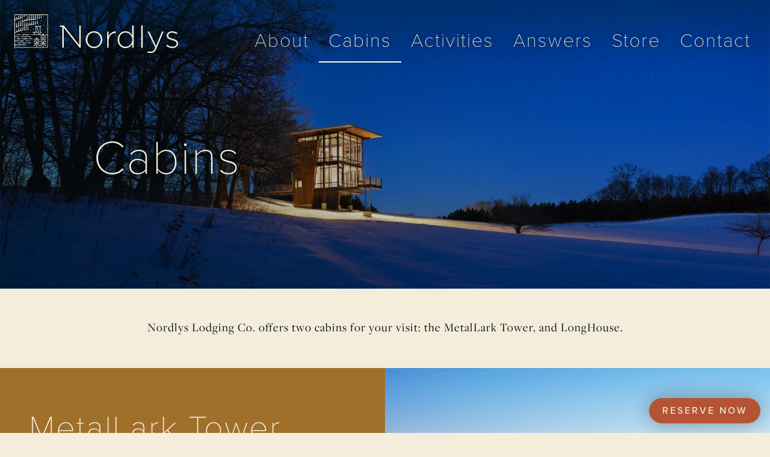

--- FILE ---
content_type: text/html; charset=UTF-8
request_url: https://visitnordlys.com/cabins/
body_size: 12480
content:
<!doctype html>
<html lang="en-US" prefix="og: https://ogp.me/ns#">
  <head>
  <meta charset="utf-8">
  <meta http-equiv="x-ua-compatible" content="ie=edge">
  <meta name="viewport" content="width=device-width, initial-scale=1, shrink-to-fit=no">
  <link rel="icon" sizes="64x64" href="/favicon.ico">
  <link rel="icon" sizes="192x192" href="/icon-192x192.png">
  
<!-- The SEO Framework by Sybre Waaijer -->
<meta name="robots" content="max-snippet:-1,max-image-preview:standard,max-video-preview:-1" />
<link rel="canonical" href="https://visitnordlys.com/cabins/" />
<meta name="description" content="Nordlys Lodging Co. offers two cabins for your visit: the MetalLark Tower, and LongHouse." />
<meta property="og:type" content="website" />
<meta property="og:locale" content="en_US" />
<meta property="og:site_name" content="Nordlys Lodging Co." />
<meta property="og:title" content="Cabins" />
<meta property="og:description" content="Nordlys Lodging Co. offers two cabins for your visit: the MetalLark Tower, and LongHouse." />
<meta property="og:url" content="https://visitnordlys.com/cabins/" />
<meta property="og:image" content="https://visitnordlys.com/wp-content/uploads/210301CG_SALA_NordlysTower_030.jpg" />
<meta property="og:image:width" content="2500" />
<meta property="og:image:height" content="1667" />
<meta name="twitter:card" content="summary_large_image" />
<meta name="twitter:title" content="Cabins" />
<meta name="twitter:description" content="Nordlys Lodging Co. offers two cabins for your visit: the MetalLark Tower, and LongHouse." />
<meta name="twitter:image" content="https://visitnordlys.com/wp-content/uploads/210301CG_SALA_NordlysTower_030.jpg" />
<script type="application/ld+json">{"@context":"https://schema.org","@graph":[{"@type":"WebSite","@id":"https://visitnordlys.com/#/schema/WebSite","url":"https://visitnordlys.com/","name":"Nordlys Lodging Co.","inLanguage":"en-US","potentialAction":{"@type":"SearchAction","target":{"@type":"EntryPoint","urlTemplate":"https://visitnordlys.com/search/{search_term_string}/"},"query-input":"required name=search_term_string"},"publisher":{"@type":"Organization","@id":"https://visitnordlys.com/#/schema/Organization","name":"Nordlys Lodging Co.","url":"https://visitnordlys.com/"}},{"@type":"WebPage","@id":"https://visitnordlys.com/cabins/","url":"https://visitnordlys.com/cabins/","name":"Cabins - Nordlys Lodging Co.","description":"Nordlys Lodging Co. offers two cabins for your visit: the MetalLark Tower, and LongHouse.","inLanguage":"en-US","isPartOf":{"@id":"https://visitnordlys.com/#/schema/WebSite"},"breadcrumb":{"@type":"BreadcrumbList","@id":"https://visitnordlys.com/#/schema/BreadcrumbList","itemListElement":[{"@type":"ListItem","position":1,"item":"https://visitnordlys.com/","name":"Nordlys Lodging Co."},{"@type":"ListItem","position":2,"name":"Cabins"}]},"potentialAction":{"@type":"ReadAction","target":"https://visitnordlys.com/cabins/"}}]}</script>
<!-- / The SEO Framework by Sybre Waaijer | 3.59ms meta | 0.48ms boot -->


<!-- Search Engine Optimization by Rank Math - https://rankmath.com/ -->
<title>Cabins - Nordlys Lodging Co.</title>
<meta name="description" content="Nordlys Lodging Co. offers two cabins for your visit: the MetalLark Tower, and LongHouse."/>
<meta name="robots" content="index, follow, max-snippet:-1, max-video-preview:-1, max-image-preview:large"/>
<link rel="canonical" href="https://visitnordlys.com/cabins/" />
<meta property="og:locale" content="en_US" />
<meta property="og:type" content="article" />
<meta property="og:title" content="Cabins - Nordlys Lodging Co." />
<meta property="og:description" content="Nordlys Lodging Co. offers two cabins for your visit: the MetalLark Tower, and LongHouse." />
<meta property="og:url" content="https://visitnordlys.com/cabins/" />
<meta property="og:site_name" content="Nordlys Lodging Co." />
<meta property="og:updated_time" content="2026-01-19T11:52:14-06:00" />
<meta property="og:image" content="https://visitnordlys.com/wp-content/uploads/210301CG_SALA_NordlysTower_030-1024x683.jpg" />
<meta property="og:image:secure_url" content="https://visitnordlys.com/wp-content/uploads/210301CG_SALA_NordlysTower_030-1024x683.jpg" />
<meta property="og:image:width" content="1024" />
<meta property="og:image:height" content="683" />
<meta property="og:image:alt" content="Cabins" />
<meta property="og:image:type" content="image/jpeg" />
<meta property="article:published_time" content="2021-05-09T19:19:20-05:00" />
<meta property="article:modified_time" content="2026-01-19T11:52:14-06:00" />
<meta name="twitter:card" content="summary_large_image" />
<meta name="twitter:title" content="Cabins - Nordlys Lodging Co." />
<meta name="twitter:description" content="Nordlys Lodging Co. offers two cabins for your visit: the MetalLark Tower, and LongHouse." />
<meta name="twitter:image" content="https://visitnordlys.com/wp-content/uploads/210301CG_SALA_NordlysTower_030-1024x683.jpg" />
<meta name="twitter:label1" content="Time to read" />
<meta name="twitter:data1" content="Less than a minute" />
<script type="application/ld+json" class="rank-math-schema">{"@context":"https://schema.org","@graph":[{"@type":["Person","Organization"],"@id":"https://visitnordlys.com/#person","name":"Nordlys Lodging Co."},{"@type":"WebSite","@id":"https://visitnordlys.com/#website","url":"https://visitnordlys.com","name":"Nordlys Lodging Co.","publisher":{"@id":"https://visitnordlys.com/#person"},"inLanguage":"en-US"},{"@type":"ImageObject","@id":"https://visitnordlys.com/wp-content/uploads/210301CG_SALA_NordlysTower_030.jpg","url":"https://visitnordlys.com/wp-content/uploads/210301CG_SALA_NordlysTower_030.jpg","width":"2500","height":"1667","inLanguage":"en-US"},{"@type":"WebPage","@id":"https://visitnordlys.com/cabins/#webpage","url":"https://visitnordlys.com/cabins/","name":"Cabins - Nordlys Lodging Co.","datePublished":"2021-05-09T19:19:20-05:00","dateModified":"2026-01-19T11:52:14-06:00","isPartOf":{"@id":"https://visitnordlys.com/#website"},"primaryImageOfPage":{"@id":"https://visitnordlys.com/wp-content/uploads/210301CG_SALA_NordlysTower_030.jpg"},"inLanguage":"en-US"},{"@type":"Person","@id":"https://visitnordlys.com/author/btadmin/","name":"btadmin","url":"https://visitnordlys.com/author/btadmin/","image":{"@type":"ImageObject","@id":"https://secure.gravatar.com/avatar/4103c4745a9e9416f8151b43af1704d95ef0a5940ae2f0733cfe0ef931da377e?s=96&amp;d=mm&amp;r=g","url":"https://secure.gravatar.com/avatar/4103c4745a9e9416f8151b43af1704d95ef0a5940ae2f0733cfe0ef931da377e?s=96&amp;d=mm&amp;r=g","caption":"btadmin","inLanguage":"en-US"}},{"@type":"Article","headline":"Cabins - Nordlys Lodging Co.","datePublished":"2021-05-09T19:19:20-05:00","dateModified":"2026-01-19T11:52:14-06:00","author":{"@id":"https://visitnordlys.com/author/btadmin/","name":"btadmin"},"publisher":{"@id":"https://visitnordlys.com/#person"},"description":"Nordlys Lodging Co. offers two cabins for your visit: the MetalLark Tower, and LongHouse.","name":"Cabins - Nordlys Lodging Co.","@id":"https://visitnordlys.com/cabins/#richSnippet","isPartOf":{"@id":"https://visitnordlys.com/cabins/#webpage"},"image":{"@id":"https://visitnordlys.com/wp-content/uploads/210301CG_SALA_NordlysTower_030.jpg"},"inLanguage":"en-US","mainEntityOfPage":{"@id":"https://visitnordlys.com/cabins/#webpage"}}]}</script>
<!-- /Rank Math WordPress SEO plugin -->

<link rel='dns-prefetch' href='//www.googletagmanager.com' />

<!-- LCSEO current path: cabins -->
<!-- LCSEO: no overrides found -->
<style id='wp-img-auto-sizes-contain-inline-css' type='text/css'>
img:is([sizes=auto i],[sizes^="auto," i]){contain-intrinsic-size:3000px 1500px}
/*# sourceURL=wp-img-auto-sizes-contain-inline-css */
</style>
<link rel="stylesheet" href="https://visitnordlys.com/wp-content/plugins/instagram-feed/css/sbi-styles.min.css">
<style id='global-styles-inline-css' type='text/css'>
:root{--wp--preset--aspect-ratio--square: 1;--wp--preset--aspect-ratio--4-3: 4/3;--wp--preset--aspect-ratio--3-4: 3/4;--wp--preset--aspect-ratio--3-2: 3/2;--wp--preset--aspect-ratio--2-3: 2/3;--wp--preset--aspect-ratio--16-9: 16/9;--wp--preset--aspect-ratio--9-16: 9/16;--wp--preset--color--black: #000000;--wp--preset--color--cyan-bluish-gray: #abb8c3;--wp--preset--color--white: #ffffff;--wp--preset--color--pale-pink: #f78da7;--wp--preset--color--vivid-red: #cf2e2e;--wp--preset--color--luminous-vivid-orange: #ff6900;--wp--preset--color--luminous-vivid-amber: #fcb900;--wp--preset--color--light-green-cyan: #7bdcb5;--wp--preset--color--vivid-green-cyan: #00d084;--wp--preset--color--pale-cyan-blue: #8ed1fc;--wp--preset--color--vivid-cyan-blue: #0693e3;--wp--preset--color--vivid-purple: #9b51e0;--wp--preset--gradient--vivid-cyan-blue-to-vivid-purple: linear-gradient(135deg,rgb(6,147,227) 0%,rgb(155,81,224) 100%);--wp--preset--gradient--light-green-cyan-to-vivid-green-cyan: linear-gradient(135deg,rgb(122,220,180) 0%,rgb(0,208,130) 100%);--wp--preset--gradient--luminous-vivid-amber-to-luminous-vivid-orange: linear-gradient(135deg,rgb(252,185,0) 0%,rgb(255,105,0) 100%);--wp--preset--gradient--luminous-vivid-orange-to-vivid-red: linear-gradient(135deg,rgb(255,105,0) 0%,rgb(207,46,46) 100%);--wp--preset--gradient--very-light-gray-to-cyan-bluish-gray: linear-gradient(135deg,rgb(238,238,238) 0%,rgb(169,184,195) 100%);--wp--preset--gradient--cool-to-warm-spectrum: linear-gradient(135deg,rgb(74,234,220) 0%,rgb(151,120,209) 20%,rgb(207,42,186) 40%,rgb(238,44,130) 60%,rgb(251,105,98) 80%,rgb(254,248,76) 100%);--wp--preset--gradient--blush-light-purple: linear-gradient(135deg,rgb(255,206,236) 0%,rgb(152,150,240) 100%);--wp--preset--gradient--blush-bordeaux: linear-gradient(135deg,rgb(254,205,165) 0%,rgb(254,45,45) 50%,rgb(107,0,62) 100%);--wp--preset--gradient--luminous-dusk: linear-gradient(135deg,rgb(255,203,112) 0%,rgb(199,81,192) 50%,rgb(65,88,208) 100%);--wp--preset--gradient--pale-ocean: linear-gradient(135deg,rgb(255,245,203) 0%,rgb(182,227,212) 50%,rgb(51,167,181) 100%);--wp--preset--gradient--electric-grass: linear-gradient(135deg,rgb(202,248,128) 0%,rgb(113,206,126) 100%);--wp--preset--gradient--midnight: linear-gradient(135deg,rgb(2,3,129) 0%,rgb(40,116,252) 100%);--wp--preset--font-size--small: 13px;--wp--preset--font-size--medium: 20px;--wp--preset--font-size--large: 36px;--wp--preset--font-size--x-large: 42px;--wp--preset--spacing--20: 0.44rem;--wp--preset--spacing--30: 0.67rem;--wp--preset--spacing--40: 1rem;--wp--preset--spacing--50: 1.5rem;--wp--preset--spacing--60: 2.25rem;--wp--preset--spacing--70: 3.38rem;--wp--preset--spacing--80: 5.06rem;--wp--preset--shadow--natural: 6px 6px 9px rgba(0, 0, 0, 0.2);--wp--preset--shadow--deep: 12px 12px 50px rgba(0, 0, 0, 0.4);--wp--preset--shadow--sharp: 6px 6px 0px rgba(0, 0, 0, 0.2);--wp--preset--shadow--outlined: 6px 6px 0px -3px rgb(255, 255, 255), 6px 6px rgb(0, 0, 0);--wp--preset--shadow--crisp: 6px 6px 0px rgb(0, 0, 0);}:where(body) { margin: 0; }.wp-site-blocks > .alignleft { float: left; margin-right: 2em; }.wp-site-blocks > .alignright { float: right; margin-left: 2em; }.wp-site-blocks > .aligncenter { justify-content: center; margin-left: auto; margin-right: auto; }:where(.is-layout-flex){gap: 0.5em;}:where(.is-layout-grid){gap: 0.5em;}.is-layout-flow > .alignleft{float: left;margin-inline-start: 0;margin-inline-end: 2em;}.is-layout-flow > .alignright{float: right;margin-inline-start: 2em;margin-inline-end: 0;}.is-layout-flow > .aligncenter{margin-left: auto !important;margin-right: auto !important;}.is-layout-constrained > .alignleft{float: left;margin-inline-start: 0;margin-inline-end: 2em;}.is-layout-constrained > .alignright{float: right;margin-inline-start: 2em;margin-inline-end: 0;}.is-layout-constrained > .aligncenter{margin-left: auto !important;margin-right: auto !important;}.is-layout-constrained > :where(:not(.alignleft):not(.alignright):not(.alignfull)){margin-left: auto !important;margin-right: auto !important;}body .is-layout-flex{display: flex;}.is-layout-flex{flex-wrap: wrap;align-items: center;}.is-layout-flex > :is(*, div){margin: 0;}body .is-layout-grid{display: grid;}.is-layout-grid > :is(*, div){margin: 0;}body{padding-top: 0px;padding-right: 0px;padding-bottom: 0px;padding-left: 0px;}a:where(:not(.wp-element-button)){text-decoration: underline;}:root :where(.wp-element-button, .wp-block-button__link){background-color: #32373c;border-width: 0;color: #fff;font-family: inherit;font-size: inherit;font-style: inherit;font-weight: inherit;letter-spacing: inherit;line-height: inherit;padding-top: calc(0.667em + 2px);padding-right: calc(1.333em + 2px);padding-bottom: calc(0.667em + 2px);padding-left: calc(1.333em + 2px);text-decoration: none;text-transform: inherit;}.has-black-color{color: var(--wp--preset--color--black) !important;}.has-cyan-bluish-gray-color{color: var(--wp--preset--color--cyan-bluish-gray) !important;}.has-white-color{color: var(--wp--preset--color--white) !important;}.has-pale-pink-color{color: var(--wp--preset--color--pale-pink) !important;}.has-vivid-red-color{color: var(--wp--preset--color--vivid-red) !important;}.has-luminous-vivid-orange-color{color: var(--wp--preset--color--luminous-vivid-orange) !important;}.has-luminous-vivid-amber-color{color: var(--wp--preset--color--luminous-vivid-amber) !important;}.has-light-green-cyan-color{color: var(--wp--preset--color--light-green-cyan) !important;}.has-vivid-green-cyan-color{color: var(--wp--preset--color--vivid-green-cyan) !important;}.has-pale-cyan-blue-color{color: var(--wp--preset--color--pale-cyan-blue) !important;}.has-vivid-cyan-blue-color{color: var(--wp--preset--color--vivid-cyan-blue) !important;}.has-vivid-purple-color{color: var(--wp--preset--color--vivid-purple) !important;}.has-black-background-color{background-color: var(--wp--preset--color--black) !important;}.has-cyan-bluish-gray-background-color{background-color: var(--wp--preset--color--cyan-bluish-gray) !important;}.has-white-background-color{background-color: var(--wp--preset--color--white) !important;}.has-pale-pink-background-color{background-color: var(--wp--preset--color--pale-pink) !important;}.has-vivid-red-background-color{background-color: var(--wp--preset--color--vivid-red) !important;}.has-luminous-vivid-orange-background-color{background-color: var(--wp--preset--color--luminous-vivid-orange) !important;}.has-luminous-vivid-amber-background-color{background-color: var(--wp--preset--color--luminous-vivid-amber) !important;}.has-light-green-cyan-background-color{background-color: var(--wp--preset--color--light-green-cyan) !important;}.has-vivid-green-cyan-background-color{background-color: var(--wp--preset--color--vivid-green-cyan) !important;}.has-pale-cyan-blue-background-color{background-color: var(--wp--preset--color--pale-cyan-blue) !important;}.has-vivid-cyan-blue-background-color{background-color: var(--wp--preset--color--vivid-cyan-blue) !important;}.has-vivid-purple-background-color{background-color: var(--wp--preset--color--vivid-purple) !important;}.has-black-border-color{border-color: var(--wp--preset--color--black) !important;}.has-cyan-bluish-gray-border-color{border-color: var(--wp--preset--color--cyan-bluish-gray) !important;}.has-white-border-color{border-color: var(--wp--preset--color--white) !important;}.has-pale-pink-border-color{border-color: var(--wp--preset--color--pale-pink) !important;}.has-vivid-red-border-color{border-color: var(--wp--preset--color--vivid-red) !important;}.has-luminous-vivid-orange-border-color{border-color: var(--wp--preset--color--luminous-vivid-orange) !important;}.has-luminous-vivid-amber-border-color{border-color: var(--wp--preset--color--luminous-vivid-amber) !important;}.has-light-green-cyan-border-color{border-color: var(--wp--preset--color--light-green-cyan) !important;}.has-vivid-green-cyan-border-color{border-color: var(--wp--preset--color--vivid-green-cyan) !important;}.has-pale-cyan-blue-border-color{border-color: var(--wp--preset--color--pale-cyan-blue) !important;}.has-vivid-cyan-blue-border-color{border-color: var(--wp--preset--color--vivid-cyan-blue) !important;}.has-vivid-purple-border-color{border-color: var(--wp--preset--color--vivid-purple) !important;}.has-vivid-cyan-blue-to-vivid-purple-gradient-background{background: var(--wp--preset--gradient--vivid-cyan-blue-to-vivid-purple) !important;}.has-light-green-cyan-to-vivid-green-cyan-gradient-background{background: var(--wp--preset--gradient--light-green-cyan-to-vivid-green-cyan) !important;}.has-luminous-vivid-amber-to-luminous-vivid-orange-gradient-background{background: var(--wp--preset--gradient--luminous-vivid-amber-to-luminous-vivid-orange) !important;}.has-luminous-vivid-orange-to-vivid-red-gradient-background{background: var(--wp--preset--gradient--luminous-vivid-orange-to-vivid-red) !important;}.has-very-light-gray-to-cyan-bluish-gray-gradient-background{background: var(--wp--preset--gradient--very-light-gray-to-cyan-bluish-gray) !important;}.has-cool-to-warm-spectrum-gradient-background{background: var(--wp--preset--gradient--cool-to-warm-spectrum) !important;}.has-blush-light-purple-gradient-background{background: var(--wp--preset--gradient--blush-light-purple) !important;}.has-blush-bordeaux-gradient-background{background: var(--wp--preset--gradient--blush-bordeaux) !important;}.has-luminous-dusk-gradient-background{background: var(--wp--preset--gradient--luminous-dusk) !important;}.has-pale-ocean-gradient-background{background: var(--wp--preset--gradient--pale-ocean) !important;}.has-electric-grass-gradient-background{background: var(--wp--preset--gradient--electric-grass) !important;}.has-midnight-gradient-background{background: var(--wp--preset--gradient--midnight) !important;}.has-small-font-size{font-size: var(--wp--preset--font-size--small) !important;}.has-medium-font-size{font-size: var(--wp--preset--font-size--medium) !important;}.has-large-font-size{font-size: var(--wp--preset--font-size--large) !important;}.has-x-large-font-size{font-size: var(--wp--preset--font-size--x-large) !important;}
:where(.wp-block-post-template.is-layout-flex){gap: 1.25em;}:where(.wp-block-post-template.is-layout-grid){gap: 1.25em;}
:where(.wp-block-term-template.is-layout-flex){gap: 1.25em;}:where(.wp-block-term-template.is-layout-grid){gap: 1.25em;}
:where(.wp-block-columns.is-layout-flex){gap: 2em;}:where(.wp-block-columns.is-layout-grid){gap: 2em;}
:root :where(.wp-block-pullquote){font-size: 1.5em;line-height: 1.6;}
/*# sourceURL=global-styles-inline-css */
</style>
<link rel="stylesheet" href="https://visitnordlys.com/wp-includes/css/dashicons.min.css">
<link rel="stylesheet" href="https://visitnordlys.com/wp-content/plugins/leadconnector/public/css/lc-public.css">
<link rel="stylesheet" href="https://visitnordlys.com/wp-content/plugins/leadconnector/assets/css/theme-fixes.css">
<link rel="stylesheet" href="https://visitnordlys.com/wp-content/plugins/elementor/assets/css/frontend.min.css">
<link rel="stylesheet" href="https://visitnordlys.com/wp-content/plugins/essential-addons-for-elementor-lite/assets/front-end/css/view/general.min.css">
<link rel="stylesheet" href="https://visitnordlys.com/wp-content/themes/nordlys/dist/styles/main_78d909e0.css">
<meta name="generator" content="Site Kit by Google 1.170.0" /><meta name="generator" content="Elementor 3.34.1; features: e_font_icon_svg, additional_custom_breakpoints; settings: css_print_method-external, google_font-enabled, font_display-swap">
			<style>
				.e-con.e-parent:nth-of-type(n+4):not(.e-lazyloaded):not(.e-no-lazyload),
				.e-con.e-parent:nth-of-type(n+4):not(.e-lazyloaded):not(.e-no-lazyload) * {
					background-image: none !important;
				}
				@media screen and (max-height: 1024px) {
					.e-con.e-parent:nth-of-type(n+3):not(.e-lazyloaded):not(.e-no-lazyload),
					.e-con.e-parent:nth-of-type(n+3):not(.e-lazyloaded):not(.e-no-lazyload) * {
						background-image: none !important;
					}
				}
				@media screen and (max-height: 640px) {
					.e-con.e-parent:nth-of-type(n+2):not(.e-lazyloaded):not(.e-no-lazyload),
					.e-con.e-parent:nth-of-type(n+2):not(.e-lazyloaded):not(.e-no-lazyload) * {
						background-image: none !important;
					}
				}
			</style>
			      
    <script async src="https://www.googletagmanager.com/gtag/js?id=G-CQDY2MHQK7"></script>
    <script>
      window.dataLayer = window.dataLayer || [];
      function gtag(){dataLayer.push(arguments);}
      gtag('js', new Date()); gtag('config', 'G-CQDY2MHQK7');
    </script>
  </head>
  <body class="wp-singular page page-id-268 page-parent wp-theme-nordlysresources cabins app-data index-data singular-data page-data page-268-data page-cabins-data elementor-default elementor-kit-2725">
        <a href="#main" class="skip-nav">Skip to Main Content</a>
<header class="banner">
  <nav class="navbar navbar-expand-lg">
    <div class="navbar-brand">
    <a class="navbar-brand" href="https://visitnordlys.com/">
      <img src="https://visitnordlys.com/wp-content/themes/nordlys/dist/images/logo-egret_02ede758.svg" alt="Nordlys Lodging Co. Logo">
    </a>
    </div>
    <button class="navbar-toggler collapsed" type="button" data-toggle="collapse" data-target="#headerNav" aria-controls="headerNav" aria-expanded="false" aria-label="Toggle navigation">
      <span class="label">
        Menu
      </span>
      <span>
        <span class="icon-bar"></span>
        <span class="icon-bar"></span>
        <span class="icon-bar"></span>
      </span>
    </button>
    <div class="nav-primary collapse navbar-collapse" id="headerNav" role="navigation">
      
              <ul id="menu-primary-navigation" class="nav"><li class="menu-item menu-item-has-children menu-about"><a href="https://visitnordlys.com/about/">About</a>
<ul class="sub-menu">
	<li class="menu-item menu-our-story"><a href="https://visitnordlys.com/about/our-story/">Our Story</a></li>
	<li class="menu-item menu-property-map"><a href="https://visitnordlys.com/about/map/">Property Map</a></li>
	<li class="menu-item menu-getting-here"><a href="https://visitnordlys.com/about/getting-here/">Getting Here</a></li>
	<li class="menu-item menu-products-partnerships"><a href="https://visitnordlys.com/about/products-partnerships/">Products &#038; Partnerships</a></li>
</ul>
</li>
<li class="active menu-item menu-item-has-children menu-cabins"><a href="https://visitnordlys.com/cabins/" aria-current="page">Cabins</a>
<ul class="sub-menu">
	<li class="menu-item menu-metallark-tower"><a href="https://visitnordlys.com/cabins/metallark-tower/">MetalLark Tower</a></li>
	<li class="menu-item menu-longhouse"><a href="https://visitnordlys.com/cabins/longhouse/">LongHouse</a></li>
	<li class="menu-item menu-longhouse-accessibility"><a href="https://visitnordlys.com/cabins/longhouse-accessibility/">LongHouse Accessibility</a></li>
</ul>
</li>
<li class="menu-item menu-item-has-children menu-activities"><a href="https://visitnordlys.com/activities/">Activities</a>
<ul class="sub-menu">
	<li class="menu-item menu-on-site"><a href="https://visitnordlys.com/activities/on-site/">On-Site</a></li>
	<li class="menu-item menu-nearby"><a href="https://visitnordlys.com/activities/nearby/">Nearby</a></li>
	<li class="menu-item menu-on-your-way"><a href="https://visitnordlys.com/activities/on-your-way/">On Your Way</a></li>
	<li class="menu-item menu-farther-afield"><a href="https://visitnordlys.com/activities/farther-afield/">Farther Afield</a></li>
</ul>
</li>
<li class="menu-item menu-answers"><a href="https://visitnordlys.com/answers/">Answers</a></li>
<li class="menu-item menu-store"><a target="_blank" href="https://shopnordlys.com/">Store</a></li>
<li class="menu-item menu-contact"><a href="https://visitnordlys.com/contact/">Contact</a></li>
</ul>
          </div>
  </nav>
  
</header>
    <main class="main" id="main" role="document">
             <div class="page-header image" style="background-image: url(https://visitnordlys.com/wp-content/uploads/210301CG_SALA_NordlysTower_030-1500x1000.jpg);">
    <div class="wrap">
          <div class="text">
        <h1>Cabins</h1>
      </div>
        <span class="sr-only">Image: 210301CG_SALA_NordlysTower_030</span>
  </div>
</div>

    <section id="content" class="row content white">
    <p style="text-align: center;">Nordlys Lodging Co. offers two cabins for your visit: the MetalLark Tower, and LongHouse.</p>

  </section>
                                <section id="metallark-tower" class="row half_image yellow">
  <div class="image-wrap"><span class="sr-only">Image: 210301CG_SALA_NordlysTower_028</span><div class="image" style="background-image:url(https://visitnordlys.com/wp-content/uploads/210301CG_SALA_NordlysTower_028-1024x683.jpg);"></div></div>
      <div class="text">
              <h2>MetalLark Tower</h2>
            <p>Feel like one of the birds, perched high among the trees. Floor to ceiling glass brings the outdoors inside, and each season brings its own unique perspective.</p>
<p>Sleeps 2+2</p>
<p>Rate: $450-$695 / night*</p>

              <p>
                      <a href="https://visitnordlys.com/cabins/metallark-tower/" class="button">Details & Booking</a>
                  </p>
          </div>
  </section>
              <section id="longhouse" class="row half_image orange">
  <div class="image-wrap"><span class="sr-only">Image: Corey Gaffer</span><div class="image" style="background-image:url(https://visitnordlys.com/wp-content/uploads/220711CG_Sala_NordlysLongHouse_022-1024x466.jpg);"></div></div>
      <div class="text">
              <h2>LongHouse</h2>
            <p>Nestled on a bluff overlooking the hidden lake and cradled by oaks, birches, and pines, LongHouse allows guests to feel rooted in nature.</p>
<p>Sleeps 4 + 2</p>
<p>Rate: $450-$695 / night*</p>

              <p>
                      <a href="https://visitnordlys.com/cabins/longhouse/" class="button">Details & Booking</a>
                  </p>
          </div>
  </section>
              <section class="row related_multiple white normal" id="feature-3">
  <div class="wrap">
        <div class="row items count-1">
                      <div class="item post-2691 page type-page status-publish has-post-thumbnail hentry">
    <a href="https://visitnordlys.com/cabins/longhouse-accessibility/">
              <img width="600" height="450" src="https://visitnordlys.com/wp-content/uploads/longhouse-accessibility-banner-600x450.jpg" class="attachment-index-thumb size-index-thumb wp-post-image" alt="" decoding="async">
            <div class="title">LongHouse Accessibility</div>
            
    </a>
  </div>
                </div>
  </div>
</section>
              <section class="row review white" id="5-star-reviews">
  <div class="wrap">
          <header>
                  <h2>5-Star Reviews</h2>
                      </header>
    
                <div class="item post-2816 review type-review status-publish hentry">
    <blockquote class="green">
      <div class="d-flex flex-column flex-md-row-reverse justify-content-md-end">
        <div class="stars d-flex justify-content-center mb-3 ml-md-3">
          <img src="https://visitnordlys.com/wp-content/themes/nordlys/dist/images/icons/star_919043a3.svg" alt="star icon">
          <img src="https://visitnordlys.com/wp-content/themes/nordlys/dist/images/icons/star_919043a3.svg" alt="star icon">
          <img src="https://visitnordlys.com/wp-content/themes/nordlys/dist/images/icons/star_919043a3.svg" alt="star icon">
          <img src="https://visitnordlys.com/wp-content/themes/nordlys/dist/images/icons/star_919043a3.svg" alt="star icon">
          <img src="https://visitnordlys.com/wp-content/themes/nordlys/dist/images/icons/star_919043a3.svg" alt="star icon">
        </div>
        <h3>
          <em>&ldquo;Phenomenal&rdquo;</em>
        </h3>
      </div>
      <p>Our stay at Nordlys was phenomenal. It is on the short list for my favorite spots I’ve ever had the pleasure to visit. We shopped for supplies the day of check-in, and didn’t leave the property until check-out. Jeffrey and the team were very proactive and responsive from the moment we booked. We enjoyed snow tubing, hiking numerous trails, bird watching, meditating in nature and enjoying the pure bliss of disconnecting from hustle and bustle. The interior space was pristine, and the entire property was nothing short of spectacular. If you are at all on the fence, book now! No chance you’ll regret this getaway.</p>
      <p>
        <em>&mdash; Vincent (Airbnb)</em>
      </p>
    </blockquote>
  </div>
        
          <p class="text-center">
        <a class="button" href="/reviews/">View More Reviews</a>
      </p>
      </div>
</section>
                  </main>
        <h3 class="media-header">
  Nordlys Has Been Featured In
</h3>

			<div class="media-items"><a class="item" href="https://www.dwell.com/article/metal-lark-tower-nordlys-sala-architects-ea5b5f56" target="_blank"><img src="https://visitnordlys.com/wp-content/uploads/dwell.png" alt="Dwell"><p>MetalLark Tower Article</p></a><a class="item" href="https://www.discoveryplus.com/video/the-cabin-chronicles-us/metallark-tower" target="_blank"><img src="https://visitnordlys.com/wp-content/uploads/magnolia-network.png" alt="Magnolia/Discovery+ Season 2 Cabin Chronicles"><p>Cabin Chronicles Season 2</p></a><a class="item" href="https://www.startribune.com/frederic-wisconsin-rental-cabin-emphasizes-design-a-tower-really-helps-with-that/600152818/" target="_blank"><img src="https://visitnordlys.com/wp-content/uploads/startribune.png" alt="StarTribue – MetalLark"><p>MetalLark Tower Article</p></a><a class="item" href="https://www.startribune.com/home-of-the-month-winning-retreat-is-a-restorative-getaway-that-also-restores-the-land/600363492" target="_blank"><img src="https://visitnordlys.com/wp-content/uploads/startribune.png" alt="StarTribue – LongHouse"><p>LongHouse Article</p></a><a class="item" href="https://www.jsonline.com/picture-gallery/travel/wisconsin/2022/06/30/nordlys-metallark-tower-stunning-inside-and-out/7746272001/" target="_blank"><img src="https://visitnordlys.com/wp-content/uploads/milwaukee-journal-sentinel.png" alt="Milwaukee Journal Sentinel"><p>MetalLark Tower Article</p></a><a class="item" href="https://edinamag.com/a-stunning-secluded-getaway-at-nordlys-lodging-co/" target="_blank"><img src="https://visitnordlys.com/wp-content/uploads/edina-magazine.png" alt="Edina Magazine"><p>Nordlys Article</p></a><a class="item" href="https://youtu.be/VQzccxAqSKc?si=P6EYSg2z3fqlQUnr" target="_blank"><img src="https://visitnordlys.com/wp-content/uploads/youtube.png" alt="YouTube – MetalLark by Levi Kelly"><p>MetalLark Tour by Levi Kelly</p></a><a class="item" href="https://youtu.be/IBwY4fWvzm8?si=WG3XbMDsZ0kOTbPx" target="_blank"><img src="https://visitnordlys.com/wp-content/uploads/youtube.png" alt="YouTube – LongHouse by Levi Kelly"><p>LongHouse Tour by Levi Kelly</p></a><a class="item" href="https://www.midwestliving.com/travel/around-region/modern-cabin-vacation-rentals/" target="_blank"><img src="https://visitnordlys.com/wp-content/uploads/midwest-living.png" alt="Midwest Living"><p>Modern Cabin Rentals Article</p></a>
			</div>
<h3 class="instagram-header">
  <img src="https://visitnordlys.com/wp-content/themes/nordlys/dist/images/icons/instagram_a669b27f.svg" alt="">
  Follow Along <span class="sr-only">on Instagram</span><br>
  <a href="https://www.instagram.com/nordlyslodgingco/" target="_blank">
    @nordlyslodgingco
  </a>
</h3>
<div class="instagram-wrap">
  
<div id="sb_instagram"  class="sbi sbi_mob_col_1 sbi_tab_col_2 sbi_col_4 sbi_width_resp" style="padding-bottom: 16px;"	 data-feedid="*1"  data-res="auto" data-cols="4" data-colsmobile="1" data-colstablet="2" data-num="4" data-nummobile="4" data-item-padding="8"	 data-shortcode-atts="{&quot;feed&quot;:&quot;1&quot;}"  data-postid="268" data-locatornonce="e4b23716a6" data-imageaspectratio="1:1" data-sbi-flags="favorLocal">
	
	<div id="sbi_images"  style="gap: 16px;">
		<div class="sbi_item sbi_type_carousel sbi_new sbi_transition"
	id="sbi_18093171982782562" data-date="1769128342">
	<div class="sbi_photo_wrap">
		<a class="sbi_photo" href="https://www.instagram.com/p/DT1Uw2ZAGxL/" target="_blank" rel="noopener nofollow"
			data-full-res="https://scontent-ord5-3.cdninstagram.com/v/t51.82787-15/619447392_18091825381972928_2248692115064256187_n.jpg?stp=dst-jpg_e35_tt6&#038;_nc_cat=110&#038;ccb=7-5&#038;_nc_sid=18de74&#038;efg=eyJlZmdfdGFnIjoiQ0FST1VTRUxfSVRFTS5iZXN0X2ltYWdlX3VybGdlbi5DMyJ9&#038;_nc_ohc=5oxFjpxXLGwQ7kNvwGJ0Niu&#038;_nc_oc=AdmCQFsMvA3vadeGgKrRPrjjfuv8Z3wZzDVeFoDRcuTO0mG5s9wObzlDQ1g35yphcVs&#038;_nc_zt=23&#038;_nc_ht=scontent-ord5-3.cdninstagram.com&#038;edm=ANo9K5cEAAAA&#038;_nc_gid=RXZVdbxUsqAwc9qMd_KzYg&#038;oh=00_AfrqnwPNPw6aqIGgJWy0VUyqSbbHPPi8nDWwnKeJnJC7Mw&#038;oe=697E3C53"
			data-img-src-set="{&quot;d&quot;:&quot;https:\/\/scontent-ord5-3.cdninstagram.com\/v\/t51.82787-15\/619447392_18091825381972928_2248692115064256187_n.jpg?stp=dst-jpg_e35_tt6&amp;_nc_cat=110&amp;ccb=7-5&amp;_nc_sid=18de74&amp;efg=eyJlZmdfdGFnIjoiQ0FST1VTRUxfSVRFTS5iZXN0X2ltYWdlX3VybGdlbi5DMyJ9&amp;_nc_ohc=5oxFjpxXLGwQ7kNvwGJ0Niu&amp;_nc_oc=AdmCQFsMvA3vadeGgKrRPrjjfuv8Z3wZzDVeFoDRcuTO0mG5s9wObzlDQ1g35yphcVs&amp;_nc_zt=23&amp;_nc_ht=scontent-ord5-3.cdninstagram.com&amp;edm=ANo9K5cEAAAA&amp;_nc_gid=RXZVdbxUsqAwc9qMd_KzYg&amp;oh=00_AfrqnwPNPw6aqIGgJWy0VUyqSbbHPPi8nDWwnKeJnJC7Mw&amp;oe=697E3C53&quot;,&quot;150&quot;:&quot;https:\/\/scontent-ord5-3.cdninstagram.com\/v\/t51.82787-15\/619447392_18091825381972928_2248692115064256187_n.jpg?stp=dst-jpg_e35_tt6&amp;_nc_cat=110&amp;ccb=7-5&amp;_nc_sid=18de74&amp;efg=eyJlZmdfdGFnIjoiQ0FST1VTRUxfSVRFTS5iZXN0X2ltYWdlX3VybGdlbi5DMyJ9&amp;_nc_ohc=5oxFjpxXLGwQ7kNvwGJ0Niu&amp;_nc_oc=AdmCQFsMvA3vadeGgKrRPrjjfuv8Z3wZzDVeFoDRcuTO0mG5s9wObzlDQ1g35yphcVs&amp;_nc_zt=23&amp;_nc_ht=scontent-ord5-3.cdninstagram.com&amp;edm=ANo9K5cEAAAA&amp;_nc_gid=RXZVdbxUsqAwc9qMd_KzYg&amp;oh=00_AfrqnwPNPw6aqIGgJWy0VUyqSbbHPPi8nDWwnKeJnJC7Mw&amp;oe=697E3C53&quot;,&quot;320&quot;:&quot;https:\/\/scontent-ord5-3.cdninstagram.com\/v\/t51.82787-15\/619447392_18091825381972928_2248692115064256187_n.jpg?stp=dst-jpg_e35_tt6&amp;_nc_cat=110&amp;ccb=7-5&amp;_nc_sid=18de74&amp;efg=eyJlZmdfdGFnIjoiQ0FST1VTRUxfSVRFTS5iZXN0X2ltYWdlX3VybGdlbi5DMyJ9&amp;_nc_ohc=5oxFjpxXLGwQ7kNvwGJ0Niu&amp;_nc_oc=AdmCQFsMvA3vadeGgKrRPrjjfuv8Z3wZzDVeFoDRcuTO0mG5s9wObzlDQ1g35yphcVs&amp;_nc_zt=23&amp;_nc_ht=scontent-ord5-3.cdninstagram.com&amp;edm=ANo9K5cEAAAA&amp;_nc_gid=RXZVdbxUsqAwc9qMd_KzYg&amp;oh=00_AfrqnwPNPw6aqIGgJWy0VUyqSbbHPPi8nDWwnKeJnJC7Mw&amp;oe=697E3C53&quot;,&quot;640&quot;:&quot;https:\/\/scontent-ord5-3.cdninstagram.com\/v\/t51.82787-15\/619447392_18091825381972928_2248692115064256187_n.jpg?stp=dst-jpg_e35_tt6&amp;_nc_cat=110&amp;ccb=7-5&amp;_nc_sid=18de74&amp;efg=eyJlZmdfdGFnIjoiQ0FST1VTRUxfSVRFTS5iZXN0X2ltYWdlX3VybGdlbi5DMyJ9&amp;_nc_ohc=5oxFjpxXLGwQ7kNvwGJ0Niu&amp;_nc_oc=AdmCQFsMvA3vadeGgKrRPrjjfuv8Z3wZzDVeFoDRcuTO0mG5s9wObzlDQ1g35yphcVs&amp;_nc_zt=23&amp;_nc_ht=scontent-ord5-3.cdninstagram.com&amp;edm=ANo9K5cEAAAA&amp;_nc_gid=RXZVdbxUsqAwc9qMd_KzYg&amp;oh=00_AfrqnwPNPw6aqIGgJWy0VUyqSbbHPPi8nDWwnKeJnJC7Mw&amp;oe=697E3C53&quot;}">
			<span class="sbi-screenreader">Summertime dreams.

It might be -20 out, but summe</span>
			<svg class="svg-inline--fa fa-clone fa-w-16 sbi_lightbox_carousel_icon" aria-hidden="true" aria-label="Clone" data-fa-proƒcessed="" data-prefix="far" data-icon="clone" role="img" xmlns="http://www.w3.org/2000/svg" viewBox="0 0 512 512">
                    <path fill="currentColor" d="M464 0H144c-26.51 0-48 21.49-48 48v48H48c-26.51 0-48 21.49-48 48v320c0 26.51 21.49 48 48 48h320c26.51 0 48-21.49 48-48v-48h48c26.51 0 48-21.49 48-48V48c0-26.51-21.49-48-48-48zM362 464H54a6 6 0 0 1-6-6V150a6 6 0 0 1 6-6h42v224c0 26.51 21.49 48 48 48h224v42a6 6 0 0 1-6 6zm96-96H150a6 6 0 0 1-6-6V54a6 6 0 0 1 6-6h308a6 6 0 0 1 6 6v308a6 6 0 0 1-6 6z"></path>
                </svg>						<img src="https://visitnordlys.com/wp-content/plugins/instagram-feed/img/placeholder.png" alt="Summertime dreams.

It might be -20 out, but summer will be here before you know it.

Book a 2026 summer stay now.  Link in bio." aria-hidden="true">
		</a>
	</div>
</div><div class="sbi_item sbi_type_carousel sbi_new sbi_transition"
	id="sbi_18073157606604091" data-date="1767994543">
	<div class="sbi_photo_wrap">
		<a class="sbi_photo" href="https://www.instagram.com/p/DTTiNnllQJW/" target="_blank" rel="noopener nofollow"
			data-full-res="https://scontent-ord5-3.cdninstagram.com/v/t51.82787-15/611616299_18090744634972928_2115352526663475397_n.jpg?stp=dst-jpg_e35_tt6&#038;_nc_cat=109&#038;ccb=7-5&#038;_nc_sid=18de74&#038;efg=eyJlZmdfdGFnIjoiQ0FST1VTRUxfSVRFTS5iZXN0X2ltYWdlX3VybGdlbi5DMyJ9&#038;_nc_ohc=U29DOypIVl4Q7kNvwFcIHT9&#038;_nc_oc=Adm3G-_SN6aqlDI8VAj5Wvp_hTSj9WIB01b8mMeL8yv1bKanvxuXi2ZrbkmTx-MffHI&#038;_nc_zt=23&#038;_nc_ht=scontent-ord5-3.cdninstagram.com&#038;edm=ANo9K5cEAAAA&#038;_nc_gid=RXZVdbxUsqAwc9qMd_KzYg&#038;oh=00_Afqdjp-db9LQ_zHuMS_dKzpaP_qroe06wLXcrM_qvSvKhQ&#038;oe=697E1803"
			data-img-src-set="{&quot;d&quot;:&quot;https:\/\/scontent-ord5-3.cdninstagram.com\/v\/t51.82787-15\/611616299_18090744634972928_2115352526663475397_n.jpg?stp=dst-jpg_e35_tt6&amp;_nc_cat=109&amp;ccb=7-5&amp;_nc_sid=18de74&amp;efg=eyJlZmdfdGFnIjoiQ0FST1VTRUxfSVRFTS5iZXN0X2ltYWdlX3VybGdlbi5DMyJ9&amp;_nc_ohc=U29DOypIVl4Q7kNvwFcIHT9&amp;_nc_oc=Adm3G-_SN6aqlDI8VAj5Wvp_hTSj9WIB01b8mMeL8yv1bKanvxuXi2ZrbkmTx-MffHI&amp;_nc_zt=23&amp;_nc_ht=scontent-ord5-3.cdninstagram.com&amp;edm=ANo9K5cEAAAA&amp;_nc_gid=RXZVdbxUsqAwc9qMd_KzYg&amp;oh=00_Afqdjp-db9LQ_zHuMS_dKzpaP_qroe06wLXcrM_qvSvKhQ&amp;oe=697E1803&quot;,&quot;150&quot;:&quot;https:\/\/scontent-ord5-3.cdninstagram.com\/v\/t51.82787-15\/611616299_18090744634972928_2115352526663475397_n.jpg?stp=dst-jpg_e35_tt6&amp;_nc_cat=109&amp;ccb=7-5&amp;_nc_sid=18de74&amp;efg=eyJlZmdfdGFnIjoiQ0FST1VTRUxfSVRFTS5iZXN0X2ltYWdlX3VybGdlbi5DMyJ9&amp;_nc_ohc=U29DOypIVl4Q7kNvwFcIHT9&amp;_nc_oc=Adm3G-_SN6aqlDI8VAj5Wvp_hTSj9WIB01b8mMeL8yv1bKanvxuXi2ZrbkmTx-MffHI&amp;_nc_zt=23&amp;_nc_ht=scontent-ord5-3.cdninstagram.com&amp;edm=ANo9K5cEAAAA&amp;_nc_gid=RXZVdbxUsqAwc9qMd_KzYg&amp;oh=00_Afqdjp-db9LQ_zHuMS_dKzpaP_qroe06wLXcrM_qvSvKhQ&amp;oe=697E1803&quot;,&quot;320&quot;:&quot;https:\/\/scontent-ord5-3.cdninstagram.com\/v\/t51.82787-15\/611616299_18090744634972928_2115352526663475397_n.jpg?stp=dst-jpg_e35_tt6&amp;_nc_cat=109&amp;ccb=7-5&amp;_nc_sid=18de74&amp;efg=eyJlZmdfdGFnIjoiQ0FST1VTRUxfSVRFTS5iZXN0X2ltYWdlX3VybGdlbi5DMyJ9&amp;_nc_ohc=U29DOypIVl4Q7kNvwFcIHT9&amp;_nc_oc=Adm3G-_SN6aqlDI8VAj5Wvp_hTSj9WIB01b8mMeL8yv1bKanvxuXi2ZrbkmTx-MffHI&amp;_nc_zt=23&amp;_nc_ht=scontent-ord5-3.cdninstagram.com&amp;edm=ANo9K5cEAAAA&amp;_nc_gid=RXZVdbxUsqAwc9qMd_KzYg&amp;oh=00_Afqdjp-db9LQ_zHuMS_dKzpaP_qroe06wLXcrM_qvSvKhQ&amp;oe=697E1803&quot;,&quot;640&quot;:&quot;https:\/\/scontent-ord5-3.cdninstagram.com\/v\/t51.82787-15\/611616299_18090744634972928_2115352526663475397_n.jpg?stp=dst-jpg_e35_tt6&amp;_nc_cat=109&amp;ccb=7-5&amp;_nc_sid=18de74&amp;efg=eyJlZmdfdGFnIjoiQ0FST1VTRUxfSVRFTS5iZXN0X2ltYWdlX3VybGdlbi5DMyJ9&amp;_nc_ohc=U29DOypIVl4Q7kNvwFcIHT9&amp;_nc_oc=Adm3G-_SN6aqlDI8VAj5Wvp_hTSj9WIB01b8mMeL8yv1bKanvxuXi2ZrbkmTx-MffHI&amp;_nc_zt=23&amp;_nc_ht=scontent-ord5-3.cdninstagram.com&amp;edm=ANo9K5cEAAAA&amp;_nc_gid=RXZVdbxUsqAwc9qMd_KzYg&amp;oh=00_Afqdjp-db9LQ_zHuMS_dKzpaP_qroe06wLXcrM_qvSvKhQ&amp;oe=697E1803&quot;}">
			<span class="sbi-screenreader">Getting hot in herre

Book now

@jonkreye</span>
			<svg class="svg-inline--fa fa-clone fa-w-16 sbi_lightbox_carousel_icon" aria-hidden="true" aria-label="Clone" data-fa-proƒcessed="" data-prefix="far" data-icon="clone" role="img" xmlns="http://www.w3.org/2000/svg" viewBox="0 0 512 512">
                    <path fill="currentColor" d="M464 0H144c-26.51 0-48 21.49-48 48v48H48c-26.51 0-48 21.49-48 48v320c0 26.51 21.49 48 48 48h320c26.51 0 48-21.49 48-48v-48h48c26.51 0 48-21.49 48-48V48c0-26.51-21.49-48-48-48zM362 464H54a6 6 0 0 1-6-6V150a6 6 0 0 1 6-6h42v224c0 26.51 21.49 48 48 48h224v42a6 6 0 0 1-6 6zm96-96H150a6 6 0 0 1-6-6V54a6 6 0 0 1 6-6h308a6 6 0 0 1 6 6v308a6 6 0 0 1-6 6z"></path>
                </svg>						<img src="https://visitnordlys.com/wp-content/plugins/instagram-feed/img/placeholder.png" alt="Getting hot in herre

Book now

@jonkreye" aria-hidden="true">
		</a>
	</div>
</div><div class="sbi_item sbi_type_image sbi_new sbi_transition"
	id="sbi_17920709238232068" data-date="1767223263">
	<div class="sbi_photo_wrap">
		<a class="sbi_photo" href="https://www.instagram.com/p/DS8jHSjAAOx/" target="_blank" rel="noopener nofollow"
			data-full-res="https://scontent-ord5-1.cdninstagram.com/v/t51.82787-15/609157196_18089955598972928_4262451974406715122_n.jpg?stp=dst-jpg_e35_tt6&#038;_nc_cat=111&#038;ccb=7-5&#038;_nc_sid=18de74&#038;efg=eyJlZmdfdGFnIjoiRkVFRC5iZXN0X2ltYWdlX3VybGdlbi5DMyJ9&#038;_nc_ohc=J3R8k7bynlQQ7kNvwHVD3XY&#038;_nc_oc=AdkaINOaCp2ie-hmRlfnPQfEApcwReB3efEhVydflkQD4x4lsNb3PZAWHk9eNqUDvMY&#038;_nc_zt=23&#038;_nc_ht=scontent-ord5-1.cdninstagram.com&#038;edm=ANo9K5cEAAAA&#038;_nc_gid=RXZVdbxUsqAwc9qMd_KzYg&#038;oh=00_Afp3-mpCsylBawQRkW7P71zNaRy7CbgTZXP8OVCSPeEMSA&#038;oe=697E3519"
			data-img-src-set="{&quot;d&quot;:&quot;https:\/\/scontent-ord5-1.cdninstagram.com\/v\/t51.82787-15\/609157196_18089955598972928_4262451974406715122_n.jpg?stp=dst-jpg_e35_tt6&amp;_nc_cat=111&amp;ccb=7-5&amp;_nc_sid=18de74&amp;efg=eyJlZmdfdGFnIjoiRkVFRC5iZXN0X2ltYWdlX3VybGdlbi5DMyJ9&amp;_nc_ohc=J3R8k7bynlQQ7kNvwHVD3XY&amp;_nc_oc=AdkaINOaCp2ie-hmRlfnPQfEApcwReB3efEhVydflkQD4x4lsNb3PZAWHk9eNqUDvMY&amp;_nc_zt=23&amp;_nc_ht=scontent-ord5-1.cdninstagram.com&amp;edm=ANo9K5cEAAAA&amp;_nc_gid=RXZVdbxUsqAwc9qMd_KzYg&amp;oh=00_Afp3-mpCsylBawQRkW7P71zNaRy7CbgTZXP8OVCSPeEMSA&amp;oe=697E3519&quot;,&quot;150&quot;:&quot;https:\/\/scontent-ord5-1.cdninstagram.com\/v\/t51.82787-15\/609157196_18089955598972928_4262451974406715122_n.jpg?stp=dst-jpg_e35_tt6&amp;_nc_cat=111&amp;ccb=7-5&amp;_nc_sid=18de74&amp;efg=eyJlZmdfdGFnIjoiRkVFRC5iZXN0X2ltYWdlX3VybGdlbi5DMyJ9&amp;_nc_ohc=J3R8k7bynlQQ7kNvwHVD3XY&amp;_nc_oc=AdkaINOaCp2ie-hmRlfnPQfEApcwReB3efEhVydflkQD4x4lsNb3PZAWHk9eNqUDvMY&amp;_nc_zt=23&amp;_nc_ht=scontent-ord5-1.cdninstagram.com&amp;edm=ANo9K5cEAAAA&amp;_nc_gid=RXZVdbxUsqAwc9qMd_KzYg&amp;oh=00_Afp3-mpCsylBawQRkW7P71zNaRy7CbgTZXP8OVCSPeEMSA&amp;oe=697E3519&quot;,&quot;320&quot;:&quot;https:\/\/scontent-ord5-1.cdninstagram.com\/v\/t51.82787-15\/609157196_18089955598972928_4262451974406715122_n.jpg?stp=dst-jpg_e35_tt6&amp;_nc_cat=111&amp;ccb=7-5&amp;_nc_sid=18de74&amp;efg=eyJlZmdfdGFnIjoiRkVFRC5iZXN0X2ltYWdlX3VybGdlbi5DMyJ9&amp;_nc_ohc=J3R8k7bynlQQ7kNvwHVD3XY&amp;_nc_oc=AdkaINOaCp2ie-hmRlfnPQfEApcwReB3efEhVydflkQD4x4lsNb3PZAWHk9eNqUDvMY&amp;_nc_zt=23&amp;_nc_ht=scontent-ord5-1.cdninstagram.com&amp;edm=ANo9K5cEAAAA&amp;_nc_gid=RXZVdbxUsqAwc9qMd_KzYg&amp;oh=00_Afp3-mpCsylBawQRkW7P71zNaRy7CbgTZXP8OVCSPeEMSA&amp;oe=697E3519&quot;,&quot;640&quot;:&quot;https:\/\/scontent-ord5-1.cdninstagram.com\/v\/t51.82787-15\/609157196_18089955598972928_4262451974406715122_n.jpg?stp=dst-jpg_e35_tt6&amp;_nc_cat=111&amp;ccb=7-5&amp;_nc_sid=18de74&amp;efg=eyJlZmdfdGFnIjoiRkVFRC5iZXN0X2ltYWdlX3VybGdlbi5DMyJ9&amp;_nc_ohc=J3R8k7bynlQQ7kNvwHVD3XY&amp;_nc_oc=AdkaINOaCp2ie-hmRlfnPQfEApcwReB3efEhVydflkQD4x4lsNb3PZAWHk9eNqUDvMY&amp;_nc_zt=23&amp;_nc_ht=scontent-ord5-1.cdninstagram.com&amp;edm=ANo9K5cEAAAA&amp;_nc_gid=RXZVdbxUsqAwc9qMd_KzYg&amp;oh=00_Afp3-mpCsylBawQRkW7P71zNaRy7CbgTZXP8OVCSPeEMSA&amp;oe=697E3519&quot;}">
			<span class="sbi-screenreader">Last Nordlys sunset of 2025.  Thank you to all our</span>
									<img src="https://visitnordlys.com/wp-content/plugins/instagram-feed/img/placeholder.png" alt="Last Nordlys sunset of 2025.  Thank you to all our 2025 guests for making this dream possible.  2026 is going to be a big year.  Two new cabins are in the works." aria-hidden="true">
		</a>
	</div>
</div><div class="sbi_item sbi_type_carousel sbi_new sbi_transition"
	id="sbi_17930995236149520" data-date="1766869080">
	<div class="sbi_photo_wrap">
		<a class="sbi_photo" href="https://www.instagram.com/p/DSx_kEdFeic/" target="_blank" rel="noopener nofollow"
			data-full-res="https://scontent-ord5-2.cdninstagram.com/v/t51.82787-15/606942191_18089575207972928_7987282739303399754_n.jpg?stp=dst-jpg_e35_tt6&#038;_nc_cat=103&#038;ccb=7-5&#038;_nc_sid=18de74&#038;efg=eyJlZmdfdGFnIjoiQ0FST1VTRUxfSVRFTS5iZXN0X2ltYWdlX3VybGdlbi5DMyJ9&#038;_nc_ohc=phfZE_9UHiQQ7kNvwEAH2e5&#038;_nc_oc=Adl8J_w73Bsqhl9FigYkuXtMskZ466wweSFFyP1UPfV40CRAo-eHUtT75Krd1ndk8m0&#038;_nc_zt=23&#038;_nc_ht=scontent-ord5-2.cdninstagram.com&#038;edm=ANo9K5cEAAAA&#038;_nc_gid=RXZVdbxUsqAwc9qMd_KzYg&#038;oh=00_AfqbK2ECa3owvI-hu5AQZxWrjkvPFK7GiDTxzPUlEvHSTw&#038;oe=697E22A7"
			data-img-src-set="{&quot;d&quot;:&quot;https:\/\/scontent-ord5-2.cdninstagram.com\/v\/t51.82787-15\/606942191_18089575207972928_7987282739303399754_n.jpg?stp=dst-jpg_e35_tt6&amp;_nc_cat=103&amp;ccb=7-5&amp;_nc_sid=18de74&amp;efg=eyJlZmdfdGFnIjoiQ0FST1VTRUxfSVRFTS5iZXN0X2ltYWdlX3VybGdlbi5DMyJ9&amp;_nc_ohc=phfZE_9UHiQQ7kNvwEAH2e5&amp;_nc_oc=Adl8J_w73Bsqhl9FigYkuXtMskZ466wweSFFyP1UPfV40CRAo-eHUtT75Krd1ndk8m0&amp;_nc_zt=23&amp;_nc_ht=scontent-ord5-2.cdninstagram.com&amp;edm=ANo9K5cEAAAA&amp;_nc_gid=RXZVdbxUsqAwc9qMd_KzYg&amp;oh=00_AfqbK2ECa3owvI-hu5AQZxWrjkvPFK7GiDTxzPUlEvHSTw&amp;oe=697E22A7&quot;,&quot;150&quot;:&quot;https:\/\/scontent-ord5-2.cdninstagram.com\/v\/t51.82787-15\/606942191_18089575207972928_7987282739303399754_n.jpg?stp=dst-jpg_e35_tt6&amp;_nc_cat=103&amp;ccb=7-5&amp;_nc_sid=18de74&amp;efg=eyJlZmdfdGFnIjoiQ0FST1VTRUxfSVRFTS5iZXN0X2ltYWdlX3VybGdlbi5DMyJ9&amp;_nc_ohc=phfZE_9UHiQQ7kNvwEAH2e5&amp;_nc_oc=Adl8J_w73Bsqhl9FigYkuXtMskZ466wweSFFyP1UPfV40CRAo-eHUtT75Krd1ndk8m0&amp;_nc_zt=23&amp;_nc_ht=scontent-ord5-2.cdninstagram.com&amp;edm=ANo9K5cEAAAA&amp;_nc_gid=RXZVdbxUsqAwc9qMd_KzYg&amp;oh=00_AfqbK2ECa3owvI-hu5AQZxWrjkvPFK7GiDTxzPUlEvHSTw&amp;oe=697E22A7&quot;,&quot;320&quot;:&quot;https:\/\/scontent-ord5-2.cdninstagram.com\/v\/t51.82787-15\/606942191_18089575207972928_7987282739303399754_n.jpg?stp=dst-jpg_e35_tt6&amp;_nc_cat=103&amp;ccb=7-5&amp;_nc_sid=18de74&amp;efg=eyJlZmdfdGFnIjoiQ0FST1VTRUxfSVRFTS5iZXN0X2ltYWdlX3VybGdlbi5DMyJ9&amp;_nc_ohc=phfZE_9UHiQQ7kNvwEAH2e5&amp;_nc_oc=Adl8J_w73Bsqhl9FigYkuXtMskZ466wweSFFyP1UPfV40CRAo-eHUtT75Krd1ndk8m0&amp;_nc_zt=23&amp;_nc_ht=scontent-ord5-2.cdninstagram.com&amp;edm=ANo9K5cEAAAA&amp;_nc_gid=RXZVdbxUsqAwc9qMd_KzYg&amp;oh=00_AfqbK2ECa3owvI-hu5AQZxWrjkvPFK7GiDTxzPUlEvHSTw&amp;oe=697E22A7&quot;,&quot;640&quot;:&quot;https:\/\/scontent-ord5-2.cdninstagram.com\/v\/t51.82787-15\/606942191_18089575207972928_7987282739303399754_n.jpg?stp=dst-jpg_e35_tt6&amp;_nc_cat=103&amp;ccb=7-5&amp;_nc_sid=18de74&amp;efg=eyJlZmdfdGFnIjoiQ0FST1VTRUxfSVRFTS5iZXN0X2ltYWdlX3VybGdlbi5DMyJ9&amp;_nc_ohc=phfZE_9UHiQQ7kNvwEAH2e5&amp;_nc_oc=Adl8J_w73Bsqhl9FigYkuXtMskZ466wweSFFyP1UPfV40CRAo-eHUtT75Krd1ndk8m0&amp;_nc_zt=23&amp;_nc_ht=scontent-ord5-2.cdninstagram.com&amp;edm=ANo9K5cEAAAA&amp;_nc_gid=RXZVdbxUsqAwc9qMd_KzYg&amp;oh=00_AfqbK2ECa3owvI-hu5AQZxWrjkvPFK7GiDTxzPUlEvHSTw&amp;oe=697E22A7&quot;}">
			<span class="sbi-screenreader">Winter walks

@jonkreye</span>
			<svg class="svg-inline--fa fa-clone fa-w-16 sbi_lightbox_carousel_icon" aria-hidden="true" aria-label="Clone" data-fa-proƒcessed="" data-prefix="far" data-icon="clone" role="img" xmlns="http://www.w3.org/2000/svg" viewBox="0 0 512 512">
                    <path fill="currentColor" d="M464 0H144c-26.51 0-48 21.49-48 48v48H48c-26.51 0-48 21.49-48 48v320c0 26.51 21.49 48 48 48h320c26.51 0 48-21.49 48-48v-48h48c26.51 0 48-21.49 48-48V48c0-26.51-21.49-48-48-48zM362 464H54a6 6 0 0 1-6-6V150a6 6 0 0 1 6-6h42v224c0 26.51 21.49 48 48 48h224v42a6 6 0 0 1-6 6zm96-96H150a6 6 0 0 1-6-6V54a6 6 0 0 1 6-6h308a6 6 0 0 1 6 6v308a6 6 0 0 1-6 6z"></path>
                </svg>						<img src="https://visitnordlys.com/wp-content/plugins/instagram-feed/img/placeholder.png" alt="Winter walks

@jonkreye" aria-hidden="true">
		</a>
	</div>
</div>	</div>

	<div id="sbi_load" >

	
	
</div>
		<span class="sbi_resized_image_data" data-feed-id="*1"
		  data-resized="{&quot;17930995236149520&quot;:{&quot;id&quot;:&quot;606942191_18089575207972928_7987282739303399754_n&quot;,&quot;ratio&quot;:&quot;0.75&quot;,&quot;sizes&quot;:{&quot;full&quot;:640,&quot;low&quot;:320,&quot;thumb&quot;:150},&quot;extension&quot;:&quot;.webp&quot;},&quot;17920709238232068&quot;:{&quot;id&quot;:&quot;609157196_18089955598972928_4262451974406715122_n&quot;,&quot;ratio&quot;:&quot;0.75&quot;,&quot;sizes&quot;:{&quot;full&quot;:640,&quot;low&quot;:320,&quot;thumb&quot;:150},&quot;extension&quot;:&quot;.webp&quot;},&quot;18073157606604091&quot;:{&quot;id&quot;:&quot;611616299_18090744634972928_2115352526663475397_n&quot;,&quot;ratio&quot;:&quot;0.75&quot;,&quot;sizes&quot;:{&quot;full&quot;:640,&quot;low&quot;:320,&quot;thumb&quot;:150},&quot;extension&quot;:&quot;.webp&quot;},&quot;18093171982782562&quot;:{&quot;id&quot;:&quot;619447392_18091825381972928_2248692115064256187_n&quot;,&quot;ratio&quot;:&quot;0.75&quot;,&quot;sizes&quot;:{&quot;full&quot;:640,&quot;low&quot;:320,&quot;thumb&quot;:150},&quot;extension&quot;:&quot;.webp&quot;}}">
	</span>
	</div>


</div>
<footer class="site-footer">
  <div class="logo-mark">
    <a href="/">
      <img src="https://visitnordlys.com/wp-content/themes/nordlys/dist/images/compass-egret_1dab7981.svg" alt="Nordlys Lodging Co. compass icon">
    </a>
  </div>
  <div class="definition">
    <img src="https://visitnordlys.com/wp-content/themes/nordlys/dist/images/northern-lights-egret_dcd07820.svg" alt="illustration of the northern lights">
    <div class="text">
      <p class="heading">
        Nordlys <span>\nord-lüs\ (noun):</span>
      </p>
      <p class="body">
        Danish and Norwegian for Northern Lights, Aurora Borealis.
      </p>
    </div>
  </div>
  <div class="menu-primary" role="navigation">
          <ul id="menu-primary-navigation-1" class="nav"><li class="menu-item menu-about"><a href="https://visitnordlys.com/about/">About</a></li>
<li class="active menu-item menu-cabins"><a href="https://visitnordlys.com/cabins/" aria-current="page">Cabins</a></li>
<li class="menu-item menu-activities"><a href="https://visitnordlys.com/activities/">Activities</a></li>
<li class="menu-item menu-answers"><a href="https://visitnordlys.com/answers/">Answers</a></li>
<li class="menu-item menu-store"><a target="_blank" href="https://shopnordlys.com/">Store</a></li>
<li class="menu-item menu-contact"><a href="https://visitnordlys.com/contact/">Contact</a></li>
</ul>
      </div>
  
  <div class="copyright">
    <p>
      <img src="https://visitnordlys.com/wp-content/themes/nordlys/dist/images/trees-egret_161034ad.svg" alt="Nordlys Lodging Co. Logo Mark">
      &copy; 2026 Nordlys Lodging Co.
                    <span>
          &middot;
        </span>
        <span>
          <a target="_blank" href="https://visitnordlys.com/policies/">Policies</a>
        </span>
            <span>
        &middot;
      </span>
      <span>
        Website by <a href="https://bicycletheory.com/" target="_blank">Bicycle&nbsp;Theory</a>
      </span>
      <span>
        &middot;
      </span>
      <span>
        Brand identity by <a href="https://www.leslielynneolson.com/" target="_blank">Leslie&nbsp;Olson</a>
      </span>
      <span>
        &middot;
      </span>
      <span>
        Photography by <a href="https://www.gafferphotography.com/" target="_blank">Corey&nbsp;Gaffer</a>
      </span>
    </p>
  </div>
  <a href="https://guest.rezstream.com/search/nordlys-lodging-company" target="_blank" class="reservations btn btn-secondary">
    Reserve Now
  </a>
  <a href="#top" class="back-to-top"><span>Back to Top</span></a>
  <div id="sponstayneousPing" data-owner="27981162666">&nbsp;</div>
  <script src="https://sponstayneous.com/hubfs/ping/dev/ping.js?hsCacheBuster=555666"></script>
</footer>
    <script type="speculationrules">
{"prefetch":[{"source":"document","where":{"and":[{"href_matches":"/*"},{"not":{"href_matches":["/wp-*.php","/wp-admin/*","/wp-content/uploads/*","/wp-content/*","/wp-content/plugins/*","/wp-content/themes/nordlys/resources/*","/*\\?(.+)"]}},{"not":{"selector_matches":"a[rel~=\"nofollow\"]"}},{"not":{"selector_matches":".no-prefetch, .no-prefetch a"}}]},"eagerness":"conservative"}]}
</script>
        <script>
            // Do not change this comment line otherwise Speed Optimizer won't be able to detect this script

            (function () {
                const calculateParentDistance = (child, parent) => {
                    let count = 0;
                    let currentElement = child;

                    // Traverse up the DOM tree until we reach parent or the top of the DOM
                    while (currentElement && currentElement !== parent) {
                        currentElement = currentElement.parentNode;
                        count++;
                    }

                    // If parent was not found in the hierarchy, return -1
                    if (!currentElement) {
                        return -1; // Indicates parent is not an ancestor of element
                    }

                    return count; // Number of layers between element and parent
                }
                const isMatchingClass = (linkRule, href, classes, ids) => {
                    return classes.includes(linkRule.value)
                }
                const isMatchingId = (linkRule, href, classes, ids) => {
                    return ids.includes(linkRule.value)
                }
                const isMatchingDomain = (linkRule, href, classes, ids) => {
                    if(!URL.canParse(href)) {
                        return false
                    }

                    const url = new URL(href)
                    const host = url.host
                    const hostsToMatch = [host]

                    if(host.startsWith('www.')) {
                        hostsToMatch.push(host.substring(4))
                    } else {
                        hostsToMatch.push('www.' + host)
                    }

                    return hostsToMatch.includes(linkRule.value)
                }
                const isMatchingExtension = (linkRule, href, classes, ids) => {
                    if(!URL.canParse(href)) {
                        return false
                    }

                    const url = new URL(href)

                    return url.pathname.endsWith('.' + linkRule.value)
                }
                const isMatchingSubdirectory = (linkRule, href, classes, ids) => {
                    if(!URL.canParse(href)) {
                        return false
                    }

                    const url = new URL(href)

                    return url.pathname.startsWith('/' + linkRule.value + '/')
                }
                const isMatchingProtocol = (linkRule, href, classes, ids) => {
                    if(!URL.canParse(href)) {
                        return false
                    }

                    const url = new URL(href)

                    return url.protocol === linkRule.value + ':'
                }
                const isMatchingExternal = (linkRule, href, classes, ids) => {
                    if(!URL.canParse(href) || !URL.canParse(document.location.href)) {
                        return false
                    }

                    const matchingProtocols = ['http:', 'https:']
                    const siteUrl = new URL(document.location.href)
                    const linkUrl = new URL(href)

                    // Links to subdomains will appear to be external matches according to JavaScript,
                    // but the PHP rules will filter those events out.
                    return matchingProtocols.includes(linkUrl.protocol) && siteUrl.host !== linkUrl.host
                }
                const isMatch = (linkRule, href, classes, ids) => {
                    switch (linkRule.type) {
                        case 'class':
                            return isMatchingClass(linkRule, href, classes, ids)
                        case 'id':
                            return isMatchingId(linkRule, href, classes, ids)
                        case 'domain':
                            return isMatchingDomain(linkRule, href, classes, ids)
                        case 'extension':
                            return isMatchingExtension(linkRule, href, classes, ids)
                        case 'subdirectory':
                            return isMatchingSubdirectory(linkRule, href, classes, ids)
                        case 'protocol':
                            return isMatchingProtocol(linkRule, href, classes, ids)
                        case 'external':
                            return isMatchingExternal(linkRule, href, classes, ids)
                        default:
                            return false;
                    }
                }
                const track = (element) => {
                    const href = element.href ?? null
                    const classes = Array.from(element.classList)
                    const ids = [element.id]
                    const linkRules = [{"type":"extension","value":"pdf"},{"type":"extension","value":"zip"},{"type":"protocol","value":"mailto"},{"type":"protocol","value":"tel"}]
                    if(linkRules.length === 0) {
                        return
                    }

                    // For link rules that target an id, we need to allow that id to appear
                    // in any ancestor up to the 7th ancestor. This loop looks for those matches
                    // and counts them.
                    linkRules.forEach((linkRule) => {
                        if(linkRule.type !== 'id') {
                            return;
                        }

                        const matchingAncestor = element.closest('#' + linkRule.value)

                        if(!matchingAncestor || matchingAncestor.matches('html, body')) {
                            return;
                        }

                        const depth = calculateParentDistance(element, matchingAncestor)

                        if(depth < 7) {
                            ids.push(linkRule.value)
                        }
                    });

                    // For link rules that target a class, we need to allow that class to appear
                    // in any ancestor up to the 7th ancestor. This loop looks for those matches
                    // and counts them.
                    linkRules.forEach((linkRule) => {
                        if(linkRule.type !== 'class') {
                            return;
                        }

                        const matchingAncestor = element.closest('.' + linkRule.value)

                        if(!matchingAncestor || matchingAncestor.matches('html, body')) {
                            return;
                        }

                        const depth = calculateParentDistance(element, matchingAncestor)

                        if(depth < 7) {
                            classes.push(linkRule.value)
                        }
                    });

                    const hasMatch = linkRules.some((linkRule) => {
                        return isMatch(linkRule, href, classes, ids)
                    })

                    if(!hasMatch) {
                        return
                    }

                    const url = "https://visitnordlys.com/wp-content/plugins/independent-analytics/iawp-click-endpoint.php";
                    const body = {
                        href: href,
                        classes: classes.join(' '),
                        ids: ids.join(' '),
                        ...{"payload":{"resource":"singular","singular_id":268,"page":1},"signature":"164dadd3a9e28ed302e79a9d73ce71a7"}                    };

                    if (navigator.sendBeacon) {
                        let blob = new Blob([JSON.stringify(body)], {
                            type: "application/json"
                        });
                        navigator.sendBeacon(url, blob);
                    } else {
                        const xhr = new XMLHttpRequest();
                        xhr.open("POST", url, true);
                        xhr.setRequestHeader("Content-Type", "application/json;charset=UTF-8");
                        xhr.send(JSON.stringify(body))
                    }
                }
                document.addEventListener('mousedown', function (event) {
                                        if (navigator.webdriver || /bot|crawler|spider|crawling|semrushbot|chrome-lighthouse/i.test(navigator.userAgent)) {
                        return;
                    }
                    
                    const element = event.target.closest('a')

                    if(!element) {
                        return
                    }

                    const isPro = false
                    if(!isPro) {
                        return
                    }

                    // Don't track left clicks with this event. The click event is used for that.
                    if(event.button === 0) {
                        return
                    }

                    track(element)
                })
                document.addEventListener('click', function (event) {
                                        if (navigator.webdriver || /bot|crawler|spider|crawling|semrushbot|chrome-lighthouse/i.test(navigator.userAgent)) {
                        return;
                    }
                    
                    const element = event.target.closest('a, button, input[type="submit"], input[type="button"]')

                    if(!element) {
                        return
                    }

                    const isPro = false
                    if(!isPro) {
                        return
                    }

                    track(element)
                })
                document.addEventListener('play', function (event) {
                                        if (navigator.webdriver || /bot|crawler|spider|crawling|semrushbot|chrome-lighthouse/i.test(navigator.userAgent)) {
                        return;
                    }
                    
                    const element = event.target.closest('audio, video')

                    if(!element) {
                        return
                    }

                    const isPro = false
                    if(!isPro) {
                        return
                    }

                    track(element)
                }, true)
                document.addEventListener("DOMContentLoaded", function (e) {
                    if (document.hasOwnProperty("visibilityState") && document.visibilityState === "prerender") {
                        return;
                    }

                                            if (navigator.webdriver || /bot|crawler|spider|crawling|semrushbot|chrome-lighthouse/i.test(navigator.userAgent)) {
                            return;
                        }
                    
                    let referrer_url = null;

                    if (typeof document.referrer === 'string' && document.referrer.length > 0) {
                        referrer_url = document.referrer;
                    }

                    const params = location.search.slice(1).split('&').reduce((acc, s) => {
                        const [k, v] = s.split('=');
                        return Object.assign(acc, {[k]: v});
                    }, {});

                    const url = "https://visitnordlys.com/wp-json/iawp/search";
                    const body = {
                        referrer_url,
                        utm_source: params.utm_source,
                        utm_medium: params.utm_medium,
                        utm_campaign: params.utm_campaign,
                        utm_term: params.utm_term,
                        utm_content: params.utm_content,
                        gclid: params.gclid,
                        ...{"payload":{"resource":"singular","singular_id":268,"page":1},"signature":"164dadd3a9e28ed302e79a9d73ce71a7"}                    };

                    if (navigator.sendBeacon) {
                        let blob = new Blob([JSON.stringify(body)], {
                            type: "application/json"
                        });
                        navigator.sendBeacon(url, blob);
                    } else {
                        const xhr = new XMLHttpRequest();
                        xhr.open("POST", url, true);
                        xhr.setRequestHeader("Content-Type", "application/json;charset=UTF-8");
                        xhr.send(JSON.stringify(body))
                    }
                });
            })();
        </script>
        <!-- Instagram Feed JS -->
<script type="text/javascript">
var sbiajaxurl = "https://visitnordlys.com/wp-admin/admin-ajax.php";
</script>
			<script>
				const lazyloadRunObserver = () => {
					const lazyloadBackgrounds = document.querySelectorAll( `.e-con.e-parent:not(.e-lazyloaded)` );
					const lazyloadBackgroundObserver = new IntersectionObserver( ( entries ) => {
						entries.forEach( ( entry ) => {
							if ( entry.isIntersecting ) {
								let lazyloadBackground = entry.target;
								if( lazyloadBackground ) {
									lazyloadBackground.classList.add( 'e-lazyloaded' );
								}
								lazyloadBackgroundObserver.unobserve( entry.target );
							}
						});
					}, { rootMargin: '200px 0px 200px 0px' } );
					lazyloadBackgrounds.forEach( ( lazyloadBackground ) => {
						lazyloadBackgroundObserver.observe( lazyloadBackground );
					} );
				};
				const events = [
					'DOMContentLoaded',
					'elementor/lazyload/observe',
				];
				events.forEach( ( event ) => {
					document.addEventListener( event, lazyloadRunObserver );
				} );
			</script>
			<script type="text/javascript" src="https://visitnordlys.com/wp-includes/js/jquery/jquery.min.js" id="jquery-core-js"></script>
<script type="text/javascript" src="https://visitnordlys.com/wp-includes/js/jquery/jquery-migrate.min.js" id="jquery-migrate-js"></script>
<script type="text/javascript" id="eael-general-js-extra">
/* <![CDATA[ */
var localize = {"ajaxurl":"https://visitnordlys.com/wp-admin/admin-ajax.php","nonce":"055c46f8f8","i18n":{"added":"Added ","compare":"Compare","loading":"Loading..."},"eael_translate_text":{"required_text":"is a required field","invalid_text":"Invalid","billing_text":"Billing","shipping_text":"Shipping","fg_mfp_counter_text":"of"},"page_permalink":"https://visitnordlys.com/cabins/","cart_redirectition":"","cart_page_url":"","el_breakpoints":{"mobile":{"label":"Mobile Portrait","value":767,"default_value":767,"direction":"max","is_enabled":true},"mobile_extra":{"label":"Mobile Landscape","value":880,"default_value":880,"direction":"max","is_enabled":false},"tablet":{"label":"Tablet Portrait","value":1024,"default_value":1024,"direction":"max","is_enabled":true},"tablet_extra":{"label":"Tablet Landscape","value":1200,"default_value":1200,"direction":"max","is_enabled":false},"laptop":{"label":"Laptop","value":1366,"default_value":1366,"direction":"max","is_enabled":false},"widescreen":{"label":"Widescreen","value":2400,"default_value":2400,"direction":"min","is_enabled":false}}};
//# sourceURL=eael-general-js-extra
/* ]]> */
</script>
<script type="text/javascript" src="https://visitnordlys.com/wp-content/plugins/essential-addons-for-elementor-lite/assets/front-end/js/view/general.min.js" id="eael-general-js"></script>
<script type="text/javascript" src="https://visitnordlys.com/wp-content/themes/nordlys/dist/scripts/main_78d909e0.js" id="sage/main.js-js"></script>
<script type="text/javascript" id="sbi_scripts-js-extra">
/* <![CDATA[ */
var sb_instagram_js_options = {"font_method":"svg","resized_url":"https://visitnordlys.com/wp-content/uploads/sb-instagram-feed-images/","placeholder":"https://visitnordlys.com/wp-content/plugins/instagram-feed/img/placeholder.png","ajax_url":"https://visitnordlys.com/wp-admin/admin-ajax.php"};
//# sourceURL=sbi_scripts-js-extra
/* ]]> */
</script>
<script type="text/javascript" src="https://visitnordlys.com/wp-content/plugins/instagram-feed/js/sbi-scripts.min.js" id="sbi_scripts-js"></script>
  </body>
</html>


--- FILE ---
content_type: text/css; charset=UTF-8
request_url: https://visitnordlys.com/wp-content/themes/nordlys/dist/styles/main_78d909e0.css
body_size: 56131
content:
:root{--blue:#002b49;--indigo:#6610f2;--purple:#361134;--pink:#e83e8c;--red:#a31621;--orange:#b55434;--yellow:#a0702a;--green:#3d5b58;--teal:#20c997;--cyan:#17a2b8;--white:#f4eddc;--gray:#9e9e9e;--gray-dark:#242424;--egret:#f4eddc;--gray-light:#f5f5f5;--black:#040f0f;--primary:#002b49;--secondary:#b55434;--success:#3d5b58;--info:#002b49;--warning:#a0702a;--danger:#a31621;--light:#f8f9fa;--dark:#343a40;--breakpoint-xs:0;--breakpoint-sm:576px;--breakpoint-md:768px;--breakpoint-lg:992px;--breakpoint-xl:1200px;--breakpoint-xxl:1400px;--breakpoint-xxxl:1600px;--font-family-sans-serif:proxima-nova,-apple-system,system-ui,BlinkMacSystemFont,"Segoe UI",Roboto,"Helvetica Neue",Arial,sans-serif;--font-family-monospace:SFMono-Regular,Menlo,Monaco,Consolas,"Liberation Mono","Courier New",monospace}*,:after,:before{-webkit-box-sizing:border-box;box-sizing:border-box}html{font-family:sans-serif;line-height:1.15;-webkit-text-size-adjust:100%;-webkit-tap-highlight-color:rgba(4,15,15,0)}article,aside,figcaption,figure,footer,header,hgroup,main,nav,section{display:block}body{margin:0;font-family:freight-display-pro,Times New Roman,Times,serif;font-size:1.25rem;font-weight:400;line-height:1.6;color:#040f0f;text-align:left;background-color:#f4eddc}[tabindex="-1"]:focus{outline:0!important}hr{-webkit-box-sizing:content-box;box-sizing:content-box;height:0;overflow:visible}h1,h2,h3,h4,h5,h6,p{margin-top:0;margin-bottom:1rem}abbr[data-original-title],abbr[title]{text-decoration:underline;-webkit-text-decoration:underline dotted;text-decoration:underline dotted;cursor:help;border-bottom:0;text-decoration-skip-ink:none}address{font-style:normal;line-height:inherit}address,dl,ol,ul{margin-bottom:1rem}dl,ol,ul{margin-top:0}ol ol,ol ul,ul ol,ul ul{margin-bottom:0}dt{font-weight:700}dd{margin-bottom:.5rem;margin-left:0}blockquote{margin:0 0 1rem}b,strong{font-weight:bolder}small{font-size:80%}sub,sup{position:relative;font-size:75%;line-height:0;vertical-align:baseline}sub{bottom:-.25em}sup{top:-.5em}a{text-decoration:underline;background-color:transparent}a,a:hover{color:#002b49}a:hover{text-decoration:none}a:not([href]):not([tabindex]),a:not([href]):not([tabindex]):focus,a:not([href]):not([tabindex]):hover{color:inherit;text-decoration:none}a:not([href]):not([tabindex]):focus{outline:0}code,kbd,pre,samp{font-family:SFMono-Regular,Menlo,Monaco,Consolas,Liberation Mono,Courier New,monospace;font-size:1em}pre{margin-top:0;margin-bottom:1rem;overflow:auto}figure{margin:0 0 1rem}img{border-style:none}img,svg{vertical-align:middle}svg{overflow:hidden}table{border-collapse:collapse}caption{padding-top:.75rem;padding-bottom:.75rem;color:#6c757d;text-align:left;caption-side:bottom}th{text-align:inherit}label{display:inline-block;margin-bottom:.5rem}button{border-radius:0}button:focus{outline:1px dotted;outline:5px auto -webkit-focus-ring-color}button,input,optgroup,select,textarea{margin:0;font-family:inherit;font-size:inherit;line-height:inherit}button,input{overflow:visible}button,select{text-transform:none}select{word-wrap:normal}[type=button],[type=reset],[type=submit],button{-webkit-appearance:button}[type=button]:not(:disabled),[type=reset]:not(:disabled),[type=submit]:not(:disabled),button:not(:disabled){cursor:pointer}[type=button]::-moz-focus-inner,[type=reset]::-moz-focus-inner,[type=submit]::-moz-focus-inner,button::-moz-focus-inner{padding:0;border-style:none}input[type=checkbox],input[type=radio]{-webkit-box-sizing:border-box;box-sizing:border-box;padding:0}input[type=date],input[type=datetime-local],input[type=month],input[type=time]{-webkit-appearance:listbox}textarea{overflow:auto;resize:vertical}fieldset{min-width:0;padding:0;margin:0;border:0}legend{display:block;width:100%;max-width:100%;padding:0;margin-bottom:.5rem;font-size:1.5rem;line-height:inherit;color:inherit;white-space:normal}progress{vertical-align:baseline}[type=number]::-webkit-inner-spin-button,[type=number]::-webkit-outer-spin-button{height:auto}[type=search]{outline-offset:-2px;-webkit-appearance:none}[type=search]::-webkit-search-decoration{-webkit-appearance:none}::-webkit-file-upload-button{font:inherit;-webkit-appearance:button}output{display:inline-block}summary{display:list-item;cursor:pointer}template{display:none}[hidden]{display:none!important}.banner .navbar-brand p:first-child,.banner .navbar-brand p:last-child,.gform_wrapper .related_multiple.gfield_checkbox .item .title,.gform_wrapper .related_multiple.gfield_radio .item .title,.h1,.h2,.h3,.h4,.h5,.h6,.row.related_multiple .item .title,.site-footer .definition .text p.heading,body .mphb_sc_checkout-form #mphb-price-details h4,h1,h2,h3,h4,h5,h6{margin-bottom:1rem;font-family:proxima-nova,-apple-system,system-ui,BlinkMacSystemFont,Segoe UI,Roboto,Helvetica Neue,Arial,sans-serif;font-weight:100;line-height:1.2}.h1,h1{font-size:3.125rem}.h2,h2{font-size:2.5rem}.banner .navbar-brand p:last-child,.h3,.site-footer .definition .text p.heading,body .mphb_sc_checkout-form #mphb-price-details h4,h3{font-size:2.1875rem}.banner .navbar-brand p:first-child,.gform_wrapper .related_multiple.gfield_checkbox .item .title,.gform_wrapper .related_multiple.gfield_radio .item .title,.h4,.row.related_multiple .item .title,h4{font-size:1.875rem}.h5,h5{font-size:1.5625rem}.h6,h6{font-size:1.25rem}.lead{font-size:1.5625rem;font-weight:300}.display-1{font-size:6rem}.display-1,.display-2{font-weight:proxima-nova,-apple-system,system-ui,BlinkMacSystemFont,"Segoe UI",Roboto,"Helvetica Neue",Arial,sans-serif;line-height:1.2}.display-2{font-size:5.5rem}.display-3{font-size:4.5rem;font-weight:400;line-height:1.2}.display-4{font-size:3.5rem;font-weight:500;line-height:1.2}hr{margin-top:1rem;margin-bottom:1rem;border-top:1px solid rgba(4,15,15,.1)}.breadcrumb,.gform_wrapper .gfield_description,.gform_wrapper .ginput_container .instruction,.gform_wrapper .ginput_container_address label,.gform_wrapper .ginput_counter,.page-header .caption,.site-footer .copyright,.small,small{font-size:80%;font-weight:400}.mark,mark{padding:.2em;background-color:#fcf8e3}.list-inline,.list-unstyled{padding-left:0;list-style:none}.list-inline-item{display:inline-block}.list-inline-item:not(:last-child){margin-right:.5rem}.initialism{font-size:90%;text-transform:uppercase}.blockquote{margin-bottom:1rem;font-size:1.5625rem}.blockquote-footer{display:block;font-size:80%;color:#6c757d}.blockquote-footer:before{content:"\2014\A0"}.gform_wrapper .basic_text.gfield_checkbox p img,.gform_wrapper .basic_text.gfield_radio p img,.gform_wrapper .contact.gfield_checkbox .staff .image img,.gform_wrapper .contact.gfield_radio .staff .image img,.gform_wrapper .content.gfield_checkbox p img,.gform_wrapper .content.gfield_radio p img,.gform_wrapper .news.gfield_checkbox .item img,.gform_wrapper .news.gfield_radio .item img,.gform_wrapper .related_multiple.gfield_checkbox .item img,.gform_wrapper .related_multiple.gfield_radio .item img,.gform_wrapper .staff.gfield_checkbox .staff .image img,.gform_wrapper .staff.gfield_radio .staff .image img,.img-fluid,.img-thumbnail,.row.basic_text p img,.row.contact .staff .image img,.row.content p img,.row.news .item img,.row.related_multiple .item img,.row.staff .staff .image img,.wp-caption img{max-width:100%;height:auto}.img-thumbnail{padding:.25rem;background-color:#f4eddc;border:1px solid #dee2e6;border-radius:2px}.figure,.wp-caption{display:inline-block}.figure-img,.wp-caption img{margin-bottom:.5rem;line-height:1}.figure-caption,.wp-caption-text{font-size:90%;color:#6c757d}code{font-size:87.5%;color:#e83e8c;word-break:break-word}a>code{color:inherit}kbd{padding:.2rem .4rem;font-size:87.5%;color:#f4eddc;background-color:#212529;border-radius:.2rem}kbd kbd{padding:0;font-size:100%;font-weight:700}pre{display:block;font-size:87.5%;color:#212529}pre code{font-size:inherit;color:inherit;word-break:normal}.pre-scrollable{max-height:340px;overflow-y:scroll}.container{width:100%;padding-right:15px;padding-left:15px;margin-right:auto;margin-left:auto}@media (min-width:576px){.container{max-width:540px}}@media (min-width:768px){.container{max-width:720px}}@media (min-width:992px){.container{max-width:1000px}}@media (min-width:1200px){.container{max-width:1140px}}@media (min-width:1400px){.container{max-width:1200px}}@media (min-width:1600px){.container{max-width:1300px}}.container-fluid,.page-header{width:100%;padding-right:15px;padding-left:15px;margin-right:auto;margin-left:auto}.gform_wrapper .gfield_checkbox,.gform_wrapper .gfield_radio,.row{display:-webkit-box;display:-ms-flexbox;display:flex;-ms-flex-wrap:wrap;flex-wrap:wrap;margin-right:-15px;margin-left:-15px}.no-gutters{margin-right:0;margin-left:0}.no-gutters>.col,.no-gutters>[class*=col-]{padding-right:0;padding-left:0}.col,.col-1,.col-2,.col-3,.col-4,.col-5,.col-6,.col-7,.col-8,.col-9,.col-10,.col-11,.col-12,.col-auto,.col-lg,.col-lg-1,.col-lg-2,.col-lg-3,.col-lg-4,.col-lg-5,.col-lg-6,.col-lg-7,.col-lg-8,.col-lg-9,.col-lg-10,.col-lg-11,.col-lg-12,.col-lg-auto,.col-md,.col-md-1,.col-md-2,.col-md-3,.col-md-4,.col-md-5,.col-md-6,.col-md-7,.col-md-8,.col-md-9,.col-md-10,.col-md-11,.col-md-12,.col-md-auto,.col-sm,.col-sm-1,.col-sm-2,.col-sm-3,.col-sm-4,.col-sm-5,.col-sm-6,.col-sm-7,.col-sm-8,.col-sm-9,.col-sm-10,.col-sm-11,.col-sm-12,.col-sm-auto,.col-xl,.col-xl-1,.col-xl-2,.col-xl-3,.col-xl-4,.col-xl-5,.col-xl-6,.col-xl-7,.col-xl-8,.col-xl-9,.col-xl-10,.col-xl-11,.col-xl-12,.col-xl-auto,.col-xxl,.col-xxl-1,.col-xxl-2,.col-xxl-3,.col-xxl-4,.col-xxl-5,.col-xxl-6,.col-xxl-7,.col-xxl-8,.col-xxl-9,.col-xxl-10,.col-xxl-11,.col-xxl-12,.col-xxl-auto,.col-xxxl,.col-xxxl-1,.col-xxxl-2,.col-xxxl-3,.col-xxxl-4,.col-xxxl-5,.col-xxxl-6,.col-xxxl-7,.col-xxxl-8,.col-xxxl-9,.col-xxxl-10,.col-xxxl-11,.col-xxxl-12,.col-xxxl-auto,.gform_wrapper .contact.gfield_checkbox .staff,.gform_wrapper .contact.gfield_radio .staff,.gform_wrapper .features.gfield_checkbox .count-3 .item,.gform_wrapper .features.gfield_checkbox .item,.gform_wrapper .features.gfield_radio .count-3 .item,.gform_wrapper .features.gfield_radio .item,.gform_wrapper .gfield_checkbox li,.gform_wrapper .gfield_radio li,.gform_wrapper .listings.gfield_checkbox .item,.gform_wrapper .listings.gfield_checkbox .items.count-1 .item,.gform_wrapper .listings.gfield_checkbox .items.count-3 .item,.gform_wrapper .listings.gfield_radio .item,.gform_wrapper .listings.gfield_radio .items.count-1 .item,.gform_wrapper .listings.gfield_radio .items.count-3 .item,.gform_wrapper .news.gfield_checkbox .item .image,.gform_wrapper .news.gfield_checkbox .item .text,.gform_wrapper .news.gfield_radio .item .image,.gform_wrapper .news.gfield_radio .item .text,.gform_wrapper .related_multiple.gfield_checkbox .item,.gform_wrapper .related_multiple.gfield_radio .item,.gform_wrapper .related_multiple.large.gfield_checkbox .item,.gform_wrapper .related_multiple.large.gfield_radio .item,.gform_wrapper .staff.gfield_checkbox .staff,.gform_wrapper .staff.gfield_radio .staff,.row.contact .staff,.row.features .count-3 .item,.row.features .item,.row.listings .item,.row.listings .items.count-1 .item,.row.listings .items.count-3 .item,.row.news .item .image,.row.news .item .text,.row.related_multiple .item,.row.related_multiple.large .item,.row.staff .staff,ul.gform_fields li.gfield:not(.gform_hidden){position:relative;width:100%;padding-right:15px;padding-left:15px}.col{-ms-flex-preferred-size:0;flex-basis:0;-webkit-box-flex:1;-ms-flex-positive:1;flex-grow:1;max-width:100%}.col-auto{-ms-flex:0 0 auto;flex:0 0 auto;width:auto;max-width:100%}.col-1,.col-auto{-webkit-box-flex:0}.col-1{-ms-flex:0 0 8.33333%;flex:0 0 8.33333%;max-width:8.33333%}.col-2{-ms-flex:0 0 16.66667%;flex:0 0 16.66667%;max-width:16.66667%}.col-2,.col-3{-webkit-box-flex:0}.col-3{-ms-flex:0 0 25%;flex:0 0 25%;max-width:25%}.col-4,.gform_wrapper .gfield_radio li{-webkit-box-flex:0;-ms-flex:0 0 33.33333%;flex:0 0 33.33333%;max-width:33.33333%}.col-5{-ms-flex:0 0 41.66667%;flex:0 0 41.66667%;max-width:41.66667%}.col-5,.col-6{-webkit-box-flex:0}.col-6{-ms-flex:0 0 50%;flex:0 0 50%;max-width:50%}.col-7{-ms-flex:0 0 58.33333%;flex:0 0 58.33333%;max-width:58.33333%}.col-7,.col-8{-webkit-box-flex:0}.col-8{-ms-flex:0 0 66.66667%;flex:0 0 66.66667%;max-width:66.66667%}.col-9{-ms-flex:0 0 75%;flex:0 0 75%;max-width:75%}.col-9,.col-10{-webkit-box-flex:0}.col-10{-ms-flex:0 0 83.33333%;flex:0 0 83.33333%;max-width:83.33333%}.col-11{-webkit-box-flex:0;-ms-flex:0 0 91.66667%;flex:0 0 91.66667%;max-width:91.66667%}.col-12,.gform_wrapper .contact.gfield_checkbox .staff,.gform_wrapper .contact.gfield_radio .staff,.gform_wrapper .features.gfield_checkbox .item,.gform_wrapper .features.gfield_radio .item,.gform_wrapper .gfield_checkbox li,.gform_wrapper .listings.gfield_checkbox .item,.gform_wrapper .listings.gfield_radio .item,.gform_wrapper .news.gfield_checkbox .item .image,.gform_wrapper .news.gfield_checkbox .item .text,.gform_wrapper .news.gfield_radio .item .image,.gform_wrapper .news.gfield_radio .item .text,.gform_wrapper .related_multiple.gfield_checkbox .item,.gform_wrapper .related_multiple.gfield_radio .item,.gform_wrapper .staff.gfield_checkbox .staff,.gform_wrapper .staff.gfield_radio .staff,.row.contact .staff,.row.features .item,.row.listings .item,.row.news .item .image,.row.news .item .text,.row.related_multiple .item,.row.staff .staff,ul.gform_fields li.gfield:not(.gform_hidden){-webkit-box-flex:0;-ms-flex:0 0 100%;flex:0 0 100%;max-width:100%}.order-first{-webkit-box-ordinal-group:0;-ms-flex-order:-1;order:-1}.order-last{-webkit-box-ordinal-group:14;-ms-flex-order:13;order:13}.order-0{-webkit-box-ordinal-group:1;-ms-flex-order:0;order:0}.order-1{-webkit-box-ordinal-group:2;-ms-flex-order:1;order:1}.order-2{-webkit-box-ordinal-group:3;-ms-flex-order:2;order:2}.order-3{-webkit-box-ordinal-group:4;-ms-flex-order:3;order:3}.order-4{-webkit-box-ordinal-group:5;-ms-flex-order:4;order:4}.order-5{-webkit-box-ordinal-group:6;-ms-flex-order:5;order:5}.order-6{-webkit-box-ordinal-group:7;-ms-flex-order:6;order:6}.order-7{-webkit-box-ordinal-group:8;-ms-flex-order:7;order:7}.order-8{-webkit-box-ordinal-group:9;-ms-flex-order:8;order:8}.order-9{-webkit-box-ordinal-group:10;-ms-flex-order:9;order:9}.order-10{-webkit-box-ordinal-group:11;-ms-flex-order:10;order:10}.order-11{-webkit-box-ordinal-group:12;-ms-flex-order:11;order:11}.order-12{-webkit-box-ordinal-group:13;-ms-flex-order:12;order:12}.offset-1{margin-left:8.33333%}.offset-2{margin-left:16.66667%}.offset-3{margin-left:25%}.offset-4{margin-left:33.33333%}.offset-5{margin-left:41.66667%}.offset-6{margin-left:50%}.offset-7{margin-left:58.33333%}.offset-8{margin-left:66.66667%}.offset-9{margin-left:75%}.offset-10{margin-left:83.33333%}.offset-11{margin-left:91.66667%}@media (min-width:576px){.col-sm{-ms-flex-preferred-size:0;flex-basis:0;-webkit-box-flex:1;-ms-flex-positive:1;flex-grow:1;max-width:100%}.col-sm-auto{-webkit-box-flex:0;-ms-flex:0 0 auto;flex:0 0 auto;width:auto;max-width:100%}.col-sm-1{-webkit-box-flex:0;-ms-flex:0 0 8.33333%;flex:0 0 8.33333%;max-width:8.33333%}.col-sm-2{-webkit-box-flex:0;-ms-flex:0 0 16.66667%;flex:0 0 16.66667%;max-width:16.66667%}.col-sm-3,.gform_wrapper .gfield_radio li{-webkit-box-flex:0;-ms-flex:0 0 25%;flex:0 0 25%;max-width:25%}.col-sm-4{-webkit-box-flex:0;-ms-flex:0 0 33.33333%;flex:0 0 33.33333%;max-width:33.33333%}.col-sm-5{-webkit-box-flex:0;-ms-flex:0 0 41.66667%;flex:0 0 41.66667%;max-width:41.66667%}.col-sm-6,.gform_wrapper .gfield_checkbox li,.gform_wrapper .news.gfield_checkbox .item .image,.gform_wrapper .news.gfield_checkbox .item .text,.gform_wrapper .news.gfield_radio .item .image,.gform_wrapper .news.gfield_radio .item .text,.gform_wrapper .related_multiple.gfield_checkbox .item,.gform_wrapper .related_multiple.gfield_radio .item,.row.news .item .image,.row.news .item .text,.row.related_multiple .item{-webkit-box-flex:0;-ms-flex:0 0 50%;flex:0 0 50%;max-width:50%}.col-sm-7{-webkit-box-flex:0;-ms-flex:0 0 58.33333%;flex:0 0 58.33333%;max-width:58.33333%}.col-sm-8{-webkit-box-flex:0;-ms-flex:0 0 66.66667%;flex:0 0 66.66667%;max-width:66.66667%}.col-sm-9{-webkit-box-flex:0;-ms-flex:0 0 75%;flex:0 0 75%;max-width:75%}.col-sm-10{-webkit-box-flex:0;-ms-flex:0 0 83.33333%;flex:0 0 83.33333%;max-width:83.33333%}.col-sm-11{-webkit-box-flex:0;-ms-flex:0 0 91.66667%;flex:0 0 91.66667%;max-width:91.66667%}.col-sm-12{-webkit-box-flex:0;-ms-flex:0 0 100%;flex:0 0 100%;max-width:100%}.order-sm-first{-webkit-box-ordinal-group:0;-ms-flex-order:-1;order:-1}.order-sm-last{-webkit-box-ordinal-group:14;-ms-flex-order:13;order:13}.order-sm-0{-webkit-box-ordinal-group:1;-ms-flex-order:0;order:0}.order-sm-1{-webkit-box-ordinal-group:2;-ms-flex-order:1;order:1}.order-sm-2{-webkit-box-ordinal-group:3;-ms-flex-order:2;order:2}.order-sm-3{-webkit-box-ordinal-group:4;-ms-flex-order:3;order:3}.order-sm-4{-webkit-box-ordinal-group:5;-ms-flex-order:4;order:4}.order-sm-5{-webkit-box-ordinal-group:6;-ms-flex-order:5;order:5}.order-sm-6{-webkit-box-ordinal-group:7;-ms-flex-order:6;order:6}.order-sm-7{-webkit-box-ordinal-group:8;-ms-flex-order:7;order:7}.order-sm-8{-webkit-box-ordinal-group:9;-ms-flex-order:8;order:8}.order-sm-9{-webkit-box-ordinal-group:10;-ms-flex-order:9;order:9}.order-sm-10{-webkit-box-ordinal-group:11;-ms-flex-order:10;order:10}.order-sm-11{-webkit-box-ordinal-group:12;-ms-flex-order:11;order:11}.order-sm-12{-webkit-box-ordinal-group:13;-ms-flex-order:12;order:12}.offset-sm-0{margin-left:0}.offset-sm-1{margin-left:8.33333%}.offset-sm-2{margin-left:16.66667%}.offset-sm-3{margin-left:25%}.offset-sm-4{margin-left:33.33333%}.offset-sm-5{margin-left:41.66667%}.offset-sm-6{margin-left:50%}.offset-sm-7{margin-left:58.33333%}.offset-sm-8{margin-left:66.66667%}.offset-sm-9{margin-left:75%}.offset-sm-10{margin-left:83.33333%}.offset-sm-11{margin-left:91.66667%}}@media (min-width:768px){.col-md{-ms-flex-preferred-size:0;flex-basis:0;-webkit-box-flex:1;-ms-flex-positive:1;flex-grow:1;max-width:100%}.col-md-auto{-webkit-box-flex:0;-ms-flex:0 0 auto;flex:0 0 auto;width:auto;max-width:100%}.col-md-1{-webkit-box-flex:0;-ms-flex:0 0 8.33333%;flex:0 0 8.33333%;max-width:8.33333%}.col-md-2,.gform_wrapper .gfield_radio li{-webkit-box-flex:0;-ms-flex:0 0 16.66667%;flex:0 0 16.66667%;max-width:16.66667%}.col-md-3{-webkit-box-flex:0;-ms-flex:0 0 25%;flex:0 0 25%;max-width:25%}.col-md-4,.gform_wrapper .features.gfield_checkbox .count-3 .item,.gform_wrapper .features.gfield_radio .count-3 .item,.gform_wrapper .gfield_checkbox li,.gform_wrapper .related_multiple.gfield_checkbox .item,.gform_wrapper .related_multiple.gfield_radio .item,.row.features .count-3 .item,.row.related_multiple .item{-webkit-box-flex:0;-ms-flex:0 0 33.33333%;flex:0 0 33.33333%;max-width:33.33333%}.col-md-5{-webkit-box-flex:0;-ms-flex:0 0 41.66667%;flex:0 0 41.66667%;max-width:41.66667%}.col-md-6,.gform_wrapper .contact.gfield_checkbox .staff,.gform_wrapper .contact.gfield_radio .staff,.gform_wrapper .features.gfield_checkbox .item,.gform_wrapper .features.gfield_radio .item,.gform_wrapper .listings.gfield_checkbox .item,.gform_wrapper .listings.gfield_radio .item,.gform_wrapper .related_multiple.large.gfield_checkbox .item,.gform_wrapper .related_multiple.large.gfield_radio .item,.row.contact .staff,.row.features .item,.row.listings .item,.row.related_multiple.large .item{-webkit-box-flex:0;-ms-flex:0 0 50%;flex:0 0 50%;max-width:50%}.col-md-7{-webkit-box-flex:0;-ms-flex:0 0 58.33333%;flex:0 0 58.33333%;max-width:58.33333%}.col-md-8{-webkit-box-flex:0;-ms-flex:0 0 66.66667%;flex:0 0 66.66667%;max-width:66.66667%}.col-md-9{-webkit-box-flex:0;-ms-flex:0 0 75%;flex:0 0 75%;max-width:75%}.col-md-10{-webkit-box-flex:0;-ms-flex:0 0 83.33333%;flex:0 0 83.33333%;max-width:83.33333%}.col-md-11{-webkit-box-flex:0;-ms-flex:0 0 91.66667%;flex:0 0 91.66667%;max-width:91.66667%}.col-md-12,.gform_wrapper .listings.gfield_checkbox .items.count-1 .item,.gform_wrapper .listings.gfield_checkbox .items.count-3 .item,.gform_wrapper .listings.gfield_radio .items.count-1 .item,.gform_wrapper .listings.gfield_radio .items.count-3 .item,.gform_wrapper .staff.gfield_checkbox .staff,.gform_wrapper .staff.gfield_radio .staff,.row.listings .items.count-1 .item,.row.listings .items.count-3 .item,.row.staff .staff{-webkit-box-flex:0;-ms-flex:0 0 100%;flex:0 0 100%;max-width:100%}.order-md-first{-webkit-box-ordinal-group:0;-ms-flex-order:-1;order:-1}.order-md-last{-webkit-box-ordinal-group:14;-ms-flex-order:13;order:13}.order-md-0{-webkit-box-ordinal-group:1;-ms-flex-order:0;order:0}.order-md-1{-webkit-box-ordinal-group:2;-ms-flex-order:1;order:1}.order-md-2{-webkit-box-ordinal-group:3;-ms-flex-order:2;order:2}.order-md-3{-webkit-box-ordinal-group:4;-ms-flex-order:3;order:3}.order-md-4{-webkit-box-ordinal-group:5;-ms-flex-order:4;order:4}.order-md-5{-webkit-box-ordinal-group:6;-ms-flex-order:5;order:5}.order-md-6{-webkit-box-ordinal-group:7;-ms-flex-order:6;order:6}.order-md-7{-webkit-box-ordinal-group:8;-ms-flex-order:7;order:7}.order-md-8{-webkit-box-ordinal-group:9;-ms-flex-order:8;order:8}.order-md-9{-webkit-box-ordinal-group:10;-ms-flex-order:9;order:9}.order-md-10{-webkit-box-ordinal-group:11;-ms-flex-order:10;order:10}.order-md-11{-webkit-box-ordinal-group:12;-ms-flex-order:11;order:11}.order-md-12{-webkit-box-ordinal-group:13;-ms-flex-order:12;order:12}.offset-md-0{margin-left:0}.offset-md-1{margin-left:8.33333%}.offset-md-2{margin-left:16.66667%}.offset-md-3{margin-left:25%}.offset-md-4{margin-left:33.33333%}.offset-md-5{margin-left:41.66667%}.offset-md-6{margin-left:50%}.offset-md-7{margin-left:58.33333%}.offset-md-8{margin-left:66.66667%}.offset-md-9{margin-left:75%}.offset-md-10{margin-left:83.33333%}.offset-md-11{margin-left:91.66667%}}@media (min-width:992px){.col-lg{-ms-flex-preferred-size:0;flex-basis:0;-webkit-box-flex:1;-ms-flex-positive:1;flex-grow:1;max-width:100%}.col-lg-auto{-webkit-box-flex:0;-ms-flex:0 0 auto;flex:0 0 auto;width:auto;max-width:100%}.col-lg-1{-webkit-box-flex:0;-ms-flex:0 0 8.33333%;flex:0 0 8.33333%;max-width:8.33333%}.col-lg-2{-webkit-box-flex:0;-ms-flex:0 0 16.66667%;flex:0 0 16.66667%;max-width:16.66667%}.col-lg-3,.gform_wrapper .gfield_checkbox li,.gform_wrapper .related_multiple.gfield_checkbox .item,.gform_wrapper .related_multiple.gfield_radio .item,.row.related_multiple .item{-webkit-box-flex:0;-ms-flex:0 0 25%;flex:0 0 25%;max-width:25%}.col-lg-4,.gform_wrapper .listings.gfield_checkbox .item,.gform_wrapper .listings.gfield_checkbox .items.count-3 .item,.gform_wrapper .listings.gfield_radio .item,.gform_wrapper .listings.gfield_radio .items.count-3 .item,.gform_wrapper .related_multiple.large.gfield_checkbox .item,.gform_wrapper .related_multiple.large.gfield_radio .item,.row.listings .item,.row.listings .items.count-3 .item,.row.related_multiple.large .item{-webkit-box-flex:0;-ms-flex:0 0 33.33333%;flex:0 0 33.33333%;max-width:33.33333%}.col-lg-5{-webkit-box-flex:0;-ms-flex:0 0 41.66667%;flex:0 0 41.66667%;max-width:41.66667%}.col-lg-6{-webkit-box-flex:0;-ms-flex:0 0 50%;flex:0 0 50%;max-width:50%}.col-lg-7{-webkit-box-flex:0;-ms-flex:0 0 58.33333%;flex:0 0 58.33333%;max-width:58.33333%}.col-lg-8{-webkit-box-flex:0;-ms-flex:0 0 66.66667%;flex:0 0 66.66667%;max-width:66.66667%}.col-lg-9{-webkit-box-flex:0;-ms-flex:0 0 75%;flex:0 0 75%;max-width:75%}.col-lg-10{-webkit-box-flex:0;-ms-flex:0 0 83.33333%;flex:0 0 83.33333%;max-width:83.33333%}.col-lg-11{-webkit-box-flex:0;-ms-flex:0 0 91.66667%;flex:0 0 91.66667%;max-width:91.66667%}.col-lg-12{-webkit-box-flex:0;-ms-flex:0 0 100%;flex:0 0 100%;max-width:100%}.order-lg-first{-webkit-box-ordinal-group:0;-ms-flex-order:-1;order:-1}.order-lg-last{-webkit-box-ordinal-group:14;-ms-flex-order:13;order:13}.order-lg-0{-webkit-box-ordinal-group:1;-ms-flex-order:0;order:0}.order-lg-1{-webkit-box-ordinal-group:2;-ms-flex-order:1;order:1}.order-lg-2{-webkit-box-ordinal-group:3;-ms-flex-order:2;order:2}.order-lg-3{-webkit-box-ordinal-group:4;-ms-flex-order:3;order:3}.order-lg-4{-webkit-box-ordinal-group:5;-ms-flex-order:4;order:4}.order-lg-5{-webkit-box-ordinal-group:6;-ms-flex-order:5;order:5}.order-lg-6{-webkit-box-ordinal-group:7;-ms-flex-order:6;order:6}.order-lg-7{-webkit-box-ordinal-group:8;-ms-flex-order:7;order:7}.order-lg-8{-webkit-box-ordinal-group:9;-ms-flex-order:8;order:8}.order-lg-9{-webkit-box-ordinal-group:10;-ms-flex-order:9;order:9}.order-lg-10{-webkit-box-ordinal-group:11;-ms-flex-order:10;order:10}.order-lg-11{-webkit-box-ordinal-group:12;-ms-flex-order:11;order:11}.order-lg-12{-webkit-box-ordinal-group:13;-ms-flex-order:12;order:12}.offset-lg-0{margin-left:0}.offset-lg-1{margin-left:8.33333%}.offset-lg-2{margin-left:16.66667%}.offset-lg-3{margin-left:25%}.offset-lg-4{margin-left:33.33333%}.offset-lg-5{margin-left:41.66667%}.offset-lg-6{margin-left:50%}.offset-lg-7{margin-left:58.33333%}.offset-lg-8{margin-left:66.66667%}.offset-lg-9{margin-left:75%}.offset-lg-10{margin-left:83.33333%}.offset-lg-11{margin-left:91.66667%}}@media (min-width:1200px){.col-xl{-ms-flex-preferred-size:0;flex-basis:0;-webkit-box-flex:1;-ms-flex-positive:1;flex-grow:1;max-width:100%}.col-xl-auto{-webkit-box-flex:0;-ms-flex:0 0 auto;flex:0 0 auto;width:auto;max-width:100%}.col-xl-1{-webkit-box-flex:0;-ms-flex:0 0 8.33333%;flex:0 0 8.33333%;max-width:8.33333%}.col-xl-2{-webkit-box-flex:0;-ms-flex:0 0 16.66667%;flex:0 0 16.66667%;max-width:16.66667%}.col-xl-3{-webkit-box-flex:0;-ms-flex:0 0 25%;flex:0 0 25%;max-width:25%}.col-xl-4{-webkit-box-flex:0;-ms-flex:0 0 33.33333%;flex:0 0 33.33333%;max-width:33.33333%}.col-xl-5{-webkit-box-flex:0;-ms-flex:0 0 41.66667%;flex:0 0 41.66667%;max-width:41.66667%}.col-xl-6,.gform_wrapper .staff.gfield_checkbox .staff,.gform_wrapper .staff.gfield_radio .staff,.row.staff .staff{-webkit-box-flex:0;-ms-flex:0 0 50%;flex:0 0 50%;max-width:50%}.col-xl-7{-webkit-box-flex:0;-ms-flex:0 0 58.33333%;flex:0 0 58.33333%;max-width:58.33333%}.col-xl-8{-webkit-box-flex:0;-ms-flex:0 0 66.66667%;flex:0 0 66.66667%;max-width:66.66667%}.col-xl-9{-webkit-box-flex:0;-ms-flex:0 0 75%;flex:0 0 75%;max-width:75%}.col-xl-10{-webkit-box-flex:0;-ms-flex:0 0 83.33333%;flex:0 0 83.33333%;max-width:83.33333%}.col-xl-11{-webkit-box-flex:0;-ms-flex:0 0 91.66667%;flex:0 0 91.66667%;max-width:91.66667%}.col-xl-12{-webkit-box-flex:0;-ms-flex:0 0 100%;flex:0 0 100%;max-width:100%}.order-xl-first{-webkit-box-ordinal-group:0;-ms-flex-order:-1;order:-1}.order-xl-last{-webkit-box-ordinal-group:14;-ms-flex-order:13;order:13}.order-xl-0{-webkit-box-ordinal-group:1;-ms-flex-order:0;order:0}.order-xl-1{-webkit-box-ordinal-group:2;-ms-flex-order:1;order:1}.order-xl-2{-webkit-box-ordinal-group:3;-ms-flex-order:2;order:2}.order-xl-3{-webkit-box-ordinal-group:4;-ms-flex-order:3;order:3}.order-xl-4{-webkit-box-ordinal-group:5;-ms-flex-order:4;order:4}.order-xl-5{-webkit-box-ordinal-group:6;-ms-flex-order:5;order:5}.order-xl-6{-webkit-box-ordinal-group:7;-ms-flex-order:6;order:6}.order-xl-7{-webkit-box-ordinal-group:8;-ms-flex-order:7;order:7}.order-xl-8{-webkit-box-ordinal-group:9;-ms-flex-order:8;order:8}.order-xl-9{-webkit-box-ordinal-group:10;-ms-flex-order:9;order:9}.order-xl-10{-webkit-box-ordinal-group:11;-ms-flex-order:10;order:10}.order-xl-11{-webkit-box-ordinal-group:12;-ms-flex-order:11;order:11}.order-xl-12{-webkit-box-ordinal-group:13;-ms-flex-order:12;order:12}.offset-xl-0{margin-left:0}.offset-xl-1{margin-left:8.33333%}.offset-xl-2{margin-left:16.66667%}.offset-xl-3{margin-left:25%}.offset-xl-4{margin-left:33.33333%}.offset-xl-5{margin-left:41.66667%}.offset-xl-6{margin-left:50%}.offset-xl-7{margin-left:58.33333%}.offset-xl-8{margin-left:66.66667%}.offset-xl-9{margin-left:75%}.offset-xl-10{margin-left:83.33333%}.offset-xl-11{margin-left:91.66667%}}@media (min-width:1400px){.col-xxl{-ms-flex-preferred-size:0;flex-basis:0;-webkit-box-flex:1;-ms-flex-positive:1;flex-grow:1;max-width:100%}.col-xxl-auto{-webkit-box-flex:0;-ms-flex:0 0 auto;flex:0 0 auto;width:auto;max-width:100%}.col-xxl-1{-webkit-box-flex:0;-ms-flex:0 0 8.33333%;flex:0 0 8.33333%;max-width:8.33333%}.col-xxl-2{-webkit-box-flex:0;-ms-flex:0 0 16.66667%;flex:0 0 16.66667%;max-width:16.66667%}.col-xxl-3{-webkit-box-flex:0;-ms-flex:0 0 25%;flex:0 0 25%;max-width:25%}.col-xxl-4{-webkit-box-flex:0;-ms-flex:0 0 33.33333%;flex:0 0 33.33333%;max-width:33.33333%}.col-xxl-5{-webkit-box-flex:0;-ms-flex:0 0 41.66667%;flex:0 0 41.66667%;max-width:41.66667%}.col-xxl-6{-webkit-box-flex:0;-ms-flex:0 0 50%;flex:0 0 50%;max-width:50%}.col-xxl-7{-webkit-box-flex:0;-ms-flex:0 0 58.33333%;flex:0 0 58.33333%;max-width:58.33333%}.col-xxl-8{-webkit-box-flex:0;-ms-flex:0 0 66.66667%;flex:0 0 66.66667%;max-width:66.66667%}.col-xxl-9{-webkit-box-flex:0;-ms-flex:0 0 75%;flex:0 0 75%;max-width:75%}.col-xxl-10{-webkit-box-flex:0;-ms-flex:0 0 83.33333%;flex:0 0 83.33333%;max-width:83.33333%}.col-xxl-11{-webkit-box-flex:0;-ms-flex:0 0 91.66667%;flex:0 0 91.66667%;max-width:91.66667%}.col-xxl-12{-webkit-box-flex:0;-ms-flex:0 0 100%;flex:0 0 100%;max-width:100%}.order-xxl-first{-webkit-box-ordinal-group:0;-ms-flex-order:-1;order:-1}.order-xxl-last{-webkit-box-ordinal-group:14;-ms-flex-order:13;order:13}.order-xxl-0{-webkit-box-ordinal-group:1;-ms-flex-order:0;order:0}.order-xxl-1{-webkit-box-ordinal-group:2;-ms-flex-order:1;order:1}.order-xxl-2{-webkit-box-ordinal-group:3;-ms-flex-order:2;order:2}.order-xxl-3{-webkit-box-ordinal-group:4;-ms-flex-order:3;order:3}.order-xxl-4{-webkit-box-ordinal-group:5;-ms-flex-order:4;order:4}.order-xxl-5{-webkit-box-ordinal-group:6;-ms-flex-order:5;order:5}.order-xxl-6{-webkit-box-ordinal-group:7;-ms-flex-order:6;order:6}.order-xxl-7{-webkit-box-ordinal-group:8;-ms-flex-order:7;order:7}.order-xxl-8{-webkit-box-ordinal-group:9;-ms-flex-order:8;order:8}.order-xxl-9{-webkit-box-ordinal-group:10;-ms-flex-order:9;order:9}.order-xxl-10{-webkit-box-ordinal-group:11;-ms-flex-order:10;order:10}.order-xxl-11{-webkit-box-ordinal-group:12;-ms-flex-order:11;order:11}.order-xxl-12{-webkit-box-ordinal-group:13;-ms-flex-order:12;order:12}.offset-xxl-0{margin-left:0}.offset-xxl-1{margin-left:8.33333%}.offset-xxl-2{margin-left:16.66667%}.offset-xxl-3{margin-left:25%}.offset-xxl-4{margin-left:33.33333%}.offset-xxl-5{margin-left:41.66667%}.offset-xxl-6{margin-left:50%}.offset-xxl-7{margin-left:58.33333%}.offset-xxl-8{margin-left:66.66667%}.offset-xxl-9{margin-left:75%}.offset-xxl-10{margin-left:83.33333%}.offset-xxl-11{margin-left:91.66667%}}@media (min-width:1600px){.col-xxxl{-ms-flex-preferred-size:0;flex-basis:0;-webkit-box-flex:1;-ms-flex-positive:1;flex-grow:1;max-width:100%}.col-xxxl-auto{-webkit-box-flex:0;-ms-flex:0 0 auto;flex:0 0 auto;width:auto;max-width:100%}.col-xxxl-1{-webkit-box-flex:0;-ms-flex:0 0 8.33333%;flex:0 0 8.33333%;max-width:8.33333%}.col-xxxl-2{-webkit-box-flex:0;-ms-flex:0 0 16.66667%;flex:0 0 16.66667%;max-width:16.66667%}.col-xxxl-3{-webkit-box-flex:0;-ms-flex:0 0 25%;flex:0 0 25%;max-width:25%}.col-xxxl-4{-webkit-box-flex:0;-ms-flex:0 0 33.33333%;flex:0 0 33.33333%;max-width:33.33333%}.col-xxxl-5{-webkit-box-flex:0;-ms-flex:0 0 41.66667%;flex:0 0 41.66667%;max-width:41.66667%}.col-xxxl-6{-webkit-box-flex:0;-ms-flex:0 0 50%;flex:0 0 50%;max-width:50%}.col-xxxl-7{-webkit-box-flex:0;-ms-flex:0 0 58.33333%;flex:0 0 58.33333%;max-width:58.33333%}.col-xxxl-8{-webkit-box-flex:0;-ms-flex:0 0 66.66667%;flex:0 0 66.66667%;max-width:66.66667%}.col-xxxl-9{-webkit-box-flex:0;-ms-flex:0 0 75%;flex:0 0 75%;max-width:75%}.col-xxxl-10{-webkit-box-flex:0;-ms-flex:0 0 83.33333%;flex:0 0 83.33333%;max-width:83.33333%}.col-xxxl-11{-webkit-box-flex:0;-ms-flex:0 0 91.66667%;flex:0 0 91.66667%;max-width:91.66667%}.col-xxxl-12{-webkit-box-flex:0;-ms-flex:0 0 100%;flex:0 0 100%;max-width:100%}.order-xxxl-first{-webkit-box-ordinal-group:0;-ms-flex-order:-1;order:-1}.order-xxxl-last{-webkit-box-ordinal-group:14;-ms-flex-order:13;order:13}.order-xxxl-0{-webkit-box-ordinal-group:1;-ms-flex-order:0;order:0}.order-xxxl-1{-webkit-box-ordinal-group:2;-ms-flex-order:1;order:1}.order-xxxl-2{-webkit-box-ordinal-group:3;-ms-flex-order:2;order:2}.order-xxxl-3{-webkit-box-ordinal-group:4;-ms-flex-order:3;order:3}.order-xxxl-4{-webkit-box-ordinal-group:5;-ms-flex-order:4;order:4}.order-xxxl-5{-webkit-box-ordinal-group:6;-ms-flex-order:5;order:5}.order-xxxl-6{-webkit-box-ordinal-group:7;-ms-flex-order:6;order:6}.order-xxxl-7{-webkit-box-ordinal-group:8;-ms-flex-order:7;order:7}.order-xxxl-8{-webkit-box-ordinal-group:9;-ms-flex-order:8;order:8}.order-xxxl-9{-webkit-box-ordinal-group:10;-ms-flex-order:9;order:9}.order-xxxl-10{-webkit-box-ordinal-group:11;-ms-flex-order:10;order:10}.order-xxxl-11{-webkit-box-ordinal-group:12;-ms-flex-order:11;order:11}.order-xxxl-12{-webkit-box-ordinal-group:13;-ms-flex-order:12;order:12}.offset-xxxl-0{margin-left:0}.offset-xxxl-1{margin-left:8.33333%}.offset-xxxl-2{margin-left:16.66667%}.offset-xxxl-3{margin-left:25%}.offset-xxxl-4{margin-left:33.33333%}.offset-xxxl-5{margin-left:41.66667%}.offset-xxxl-6{margin-left:50%}.offset-xxxl-7{margin-left:58.33333%}.offset-xxxl-8{margin-left:66.66667%}.offset-xxxl-9{margin-left:75%}.offset-xxxl-10{margin-left:83.33333%}.offset-xxxl-11{margin-left:91.66667%}}.table,body .mphb_sc_checkout-form table.mphb-price-breakdown{width:100%;margin-bottom:1rem;color:#040f0f}.table td,.table th,body .mphb_sc_checkout-form table.mphb-price-breakdown td,body .mphb_sc_checkout-form table.mphb-price-breakdown th{padding:.75rem;vertical-align:top;border-top:1px solid #dee2e6}.table thead th,body .mphb_sc_checkout-form table.mphb-price-breakdown thead th{vertical-align:bottom;border-bottom:2px solid #dee2e6}.table tbody+tbody,body .mphb_sc_checkout-form table.mphb-price-breakdown tbody+tbody{border-top:2px solid #dee2e6}.table-sm td,.table-sm th,body .mphb_sc_checkout-form table.mphb-price-breakdown td,body .mphb_sc_checkout-form table.mphb-price-breakdown th{padding:.3rem}.table-bordered,.table-bordered td,.table-bordered th{border:1px solid #dee2e6}.table-bordered thead td,.table-bordered thead th{border-bottom-width:2px}.table-borderless tbody+tbody,.table-borderless td,.table-borderless th,.table-borderless thead th{border:0}.table-striped tbody tr:nth-of-type(odd){background-color:rgba(4,15,15,.05)}.table-hover tbody tr:hover{color:#040f0f;background-color:rgba(4,15,15,.075)}.table-primary,.table-primary>td,.table-primary>th{background-color:#b0b7b3}.table-primary tbody+tbody,.table-primary td,.table-primary th,.table-primary thead th{border-color:#758890}.table-hover .table-primary:hover,.table-hover .table-primary:hover>td,.table-hover .table-primary:hover>th{background-color:#a3aba6}.table-secondary,.table-secondary>td,.table-secondary>th{background-color:#e2c2ad}.table-secondary tbody+tbody,.table-secondary td,.table-secondary th,.table-secondary thead th{border-color:#d39d85}.table-hover .table-secondary:hover,.table-hover .table-secondary:hover>td,.table-hover .table-secondary:hover>th{background-color:#dbb49a}.table-success,.table-success>td,.table-success>th{background-color:#c1c4b7}.table-success tbody+tbody,.table-success td,.table-success th,.table-success thead th{border-color:#95a197}.table-hover .table-success:hover,.table-hover .table-success:hover>td,.table-hover .table-success:hover>th{background-color:#b5b9a9}.table-info,.table-info>td,.table-info>th{background-color:#b0b7b3}.table-info tbody+tbody,.table-info td,.table-info th,.table-info thead th{border-color:#758890}.table-hover .table-info:hover,.table-hover .table-info:hover>td,.table-hover .table-info:hover>th{background-color:#a3aba6}.table-warning,.table-warning>td,.table-warning>th{background-color:#dccaaa}.table-warning tbody+tbody,.table-warning td,.table-warning th,.table-warning thead th{border-color:#c8ac7f}.table-hover .table-warning:hover,.table-hover .table-warning:hover>td,.table-hover .table-warning:hover>th{background-color:#d5bf98}.table-danger,.table-danger>td,.table-danger>th{background-color:#ddb1a8}.table-danger tbody+tbody,.table-danger td,.table-danger th,.table-danger thead th{border-color:#ca7d7b}.table-hover .table-danger:hover,.table-hover .table-danger:hover>td,.table-hover .table-danger:hover>th{background-color:#d6a196}.table-light,.table-light>td,.table-light>th{background-color:#f5f0e4}.table-light tbody+tbody,.table-light td,.table-light th,.table-light thead th{border-color:#f6f3ec}.table-hover .table-light:hover,.table-hover .table-light:hover>td,.table-hover .table-light:hover>th{background-color:#eee6d1}.table-dark,.table-dark>td,.table-dark>th{background-color:#bebbb0}.table-dark tbody+tbody,.table-dark td,.table-dark th,.table-dark thead th{border-color:#90908b}.table-hover .table-dark:hover,.table-hover .table-dark:hover>td,.table-hover .table-dark:hover>th{background-color:#b2afa2}.table-active,.table-active>td,.table-active>th{background-color:rgba(4,15,15,.075)}.table-hover .table-active:hover,.table-hover .table-active:hover>td,.table-hover .table-active:hover>th{background-color:rgba(0,0,0,.075)}.table .thead-dark th,body .mphb_sc_checkout-form table.mphb-price-breakdown .thead-dark th{color:#f4eddc;background-color:#343a40;border-color:#454d55}.table .thead-light th,body .mphb_sc_checkout-form table.mphb-price-breakdown .thead-light th{color:#495057;background-color:#e9ecef;border-color:#dee2e6}.table-dark{color:#f4eddc;background-color:#343a40}.table-dark td,.table-dark th,.table-dark thead th{border-color:#454d55}.table-dark.table-bordered{border:0}.table-dark.table-striped tbody tr:nth-of-type(odd){background-color:hsla(42,52%,91%,.05)}.table-dark.table-hover tbody tr:hover{color:#f4eddc;background-color:hsla(42,52%,91%,.075)}@media (max-width:575.98px){.table-responsive-sm{display:block;width:100%;overflow-x:auto;-webkit-overflow-scrolling:touch}.table-responsive-sm>.table-bordered{border:0}}@media (max-width:767.98px){.table-responsive-md{display:block;width:100%;overflow-x:auto;-webkit-overflow-scrolling:touch}.table-responsive-md>.table-bordered{border:0}}@media (max-width:991.98px){.table-responsive-lg{display:block;width:100%;overflow-x:auto;-webkit-overflow-scrolling:touch}.table-responsive-lg>.table-bordered{border:0}}@media (max-width:1199.98px){.table-responsive-xl{display:block;width:100%;overflow-x:auto;-webkit-overflow-scrolling:touch}.table-responsive-xl>.table-bordered{border:0}}@media (max-width:1399.98px){.table-responsive-xxl{display:block;width:100%;overflow-x:auto;-webkit-overflow-scrolling:touch}.table-responsive-xxl>.table-bordered{border:0}}@media (max-width:1599.98px){.table-responsive-xxxl{display:block;width:100%;overflow-x:auto;-webkit-overflow-scrolling:touch}.table-responsive-xxxl>.table-bordered{border:0}}.table-responsive{display:block;width:100%;overflow-x:auto;-webkit-overflow-scrolling:touch}.table-responsive>.table-bordered{border:0}.form-control,.gform_wrapper input:not([type=radio]):not([type=checkbox]):not([type=submit]):not([type=button]):not([type=image]):not([type=file]),.gform_wrapper select,.gform_wrapper textarea,.search-form .search-field,form[class*=mphb] input:not([type=radio]):not([type=checkbox]):not([type=submit]):not([type=button]):not([type=image]):not([type=file]),form[class*=mphb] select:not([class*=datepick]),form[class*=mphb] textarea{display:block;width:100%;height:calc(1.6em + .75rem + 2px);padding:.375rem .75rem;font-size:1.25rem;font-weight:400;line-height:1.6;color:#495057;background-color:#fff;background-clip:padding-box;border:1px solid #ced4da;border-radius:2px;-webkit-transition:border-color .15s ease-in-out,-webkit-box-shadow .15s ease-in-out;transition:border-color .15s ease-in-out,-webkit-box-shadow .15s ease-in-out;-o-transition:border-color .15s ease-in-out,box-shadow .15s ease-in-out;transition:border-color .15s ease-in-out,box-shadow .15s ease-in-out;transition:border-color .15s ease-in-out,box-shadow .15s ease-in-out,-webkit-box-shadow .15s ease-in-out}@media (prefers-reduced-motion:reduce){.form-control,.gform_wrapper input:not([type=radio]):not([type=checkbox]):not([type=submit]):not([type=button]):not([type=image]):not([type=file]),.gform_wrapper select,.gform_wrapper textarea,.search-form .search-field,form[class*=mphb] input:not([type=radio]):not([type=checkbox]):not([type=submit]):not([type=button]):not([type=image]):not([type=file]),form[class*=mphb] select:not([class*=datepick]),form[class*=mphb] textarea{-webkit-transition:none;-o-transition:none;transition:none}}.form-control::-ms-expand,.gform_wrapper input:not([type=file]):not([type=image]):not([type=button]):not([type=submit]):not([type=checkbox]):not([type=radio])::-ms-expand,.gform_wrapper select::-ms-expand,.gform_wrapper textarea::-ms-expand,.search-form .search-field::-ms-expand,form[class*=mphb] input:not([type=file]):not([type=image]):not([type=button]):not([type=submit]):not([type=checkbox]):not([type=radio])::-ms-expand,form[class*=mphb] select:not([class*=datepick])::-ms-expand,form[class*=mphb] textarea::-ms-expand{background-color:transparent;border:0}.form-control:focus,.gform_wrapper input:focus:not([type=radio]):not([type=checkbox]):not([type=submit]):not([type=button]):not([type=image]):not([type=file]),.gform_wrapper select:focus,.gform_wrapper textarea:focus,.search-form .search-field:focus,form[class*=mphb] input:focus:not([type=radio]):not([type=checkbox]):not([type=submit]):not([type=button]):not([type=image]):not([type=file]),form[class*=mphb] select:focus:not([class*=datepick]),form[class*=mphb] textarea:focus{color:#495057;background-color:#fff;border-color:#de9f8b;outline:0;-webkit-box-shadow:0 0 0 .2rem rgba(0,43,73,.5);box-shadow:0 0 0 .2rem rgba(0,43,73,.5)}.form-control::-webkit-input-placeholder,.gform_wrapper input:not([type=file]):not([type=image]):not([type=button]):not([type=submit]):not([type=checkbox]):not([type=radio])::-webkit-input-placeholder,.gform_wrapper select::-webkit-input-placeholder,.gform_wrapper textarea::-webkit-input-placeholder,.search-form .search-field::-webkit-input-placeholder,form[class*=mphb] input:not([type=file]):not([type=image]):not([type=button]):not([type=submit]):not([type=checkbox]):not([type=radio])::-webkit-input-placeholder,form[class*=mphb] select:not([class*=datepick])::-webkit-input-placeholder,form[class*=mphb] textarea::-webkit-input-placeholder{color:#6c757d;opacity:1}.form-control::-moz-placeholder,.gform_wrapper input:not([type=file]):not([type=image]):not([type=button]):not([type=submit]):not([type=checkbox]):not([type=radio])::-moz-placeholder,.gform_wrapper select::-moz-placeholder,.gform_wrapper textarea::-moz-placeholder,.search-form .search-field::-moz-placeholder,form[class*=mphb] input:not([type=file]):not([type=image]):not([type=button]):not([type=submit]):not([type=checkbox]):not([type=radio])::-moz-placeholder,form[class*=mphb] select:not([class*=datepick])::-moz-placeholder,form[class*=mphb] textarea::-moz-placeholder{color:#6c757d;opacity:1}.form-control::-ms-input-placeholder,.gform_wrapper input:not([type=file]):not([type=image]):not([type=button]):not([type=submit]):not([type=checkbox]):not([type=radio])::-ms-input-placeholder,.gform_wrapper select::-ms-input-placeholder,.gform_wrapper textarea::-ms-input-placeholder,.search-form .search-field::-ms-input-placeholder,form[class*=mphb] input:not([type=file]):not([type=image]):not([type=button]):not([type=submit]):not([type=checkbox]):not([type=radio])::-ms-input-placeholder,form[class*=mphb] select:not([class*=datepick])::-ms-input-placeholder,form[class*=mphb] textarea::-ms-input-placeholder{color:#6c757d;opacity:1}.form-control::placeholder,.gform_wrapper input:not([type=file]):not([type=image]):not([type=button]):not([type=submit]):not([type=checkbox]):not([type=radio])::placeholder,.gform_wrapper select::placeholder,.gform_wrapper textarea::placeholder,.search-form .search-field::placeholder,form[class*=mphb] input:not([type=file]):not([type=image]):not([type=button]):not([type=submit]):not([type=checkbox]):not([type=radio])::placeholder,form[class*=mphb] select:not([class*=datepick])::placeholder,form[class*=mphb] textarea::placeholder{color:#6c757d;opacity:1}.form-control:disabled,.form-control[readonly],.gform_wrapper input:disabled:not([type=radio]):not([type=checkbox]):not([type=submit]):not([type=button]):not([type=image]):not([type=file]),.gform_wrapper input[readonly]:not([type=radio]):not([type=checkbox]):not([type=submit]):not([type=button]):not([type=image]):not([type=file]),.gform_wrapper select:disabled,.gform_wrapper select[readonly],.gform_wrapper textarea:disabled,.gform_wrapper textarea[readonly],.search-form .search-field:disabled,.search-form .search-field[readonly],form[class*=mphb] input:disabled:not([type=radio]):not([type=checkbox]):not([type=submit]):not([type=button]):not([type=image]):not([type=file]),form[class*=mphb] input[readonly]:not([type=radio]):not([type=checkbox]):not([type=submit]):not([type=button]):not([type=image]):not([type=file]),form[class*=mphb] select:disabled:not([class*=datepick]),form[class*=mphb] select[readonly]:not([class*=datepick]),form[class*=mphb] textarea:disabled,form[class*=mphb] textarea[readonly]{background-color:#e9ecef;opacity:1}.gform_wrapper select:focus::-ms-value,.search-form select.search-field:focus::-ms-value,form[class*=mphb] select:not([class*=datepick]):focus::-ms-value,select.form-control:focus::-ms-value{color:#495057;background-color:#fff}.form-control-file,.form-control-range{display:block;width:100%}.col-form-label{padding-top:calc(.375rem + 1px);padding-bottom:calc(.375rem + 1px);margin-bottom:0;font-size:inherit;line-height:1.6}.col-form-label-lg{padding-top:calc(.5rem + 1px);padding-bottom:calc(.5rem + 1px);font-size:1.5625rem;line-height:1.5}.col-form-label-sm{padding-top:calc(.25rem + 1px);padding-bottom:calc(.25rem + 1px);font-size:1.09375rem;line-height:1.5}.form-control-plaintext{display:block;width:100%;padding-top:.375rem;padding-bottom:.375rem;margin-bottom:0;line-height:1.6;color:#040f0f;background-color:transparent;border:solid transparent;border-width:1px 0}.form-control-plaintext.form-control-lg,.form-control-plaintext.form-control-sm{padding-right:0;padding-left:0}.form-control-sm{height:calc(1.5em + .5rem + 2px);padding:.25rem .5rem;font-size:1.09375rem;line-height:1.5;border-radius:.2rem}.form-control-lg{height:calc(1.5em + 1rem + 2px);padding:.5rem 1rem;font-size:1.5625rem;line-height:1.5;border-radius:.3rem}.gform_wrapper select[multiple],.gform_wrapper select[size],.gform_wrapper textarea,.search-form select.search-field[multiple],.search-form select.search-field[size],.search-form textarea.search-field,form[class*=mphb] select[multiple]:not([class*=datepick]),form[class*=mphb] select[size]:not([class*=datepick]),form[class*=mphb] textarea,select.form-control[multiple],select.form-control[size],textarea.form-control{height:auto}.form-group,.search-form label{margin-bottom:1rem}.form-text{display:block;margin-top:.25rem}.form-row{display:-webkit-box;display:-ms-flexbox;display:flex;-ms-flex-wrap:wrap;flex-wrap:wrap;margin-right:-5px;margin-left:-5px}.form-row>.col,.form-row>[class*=col-]{padding-right:5px;padding-left:5px}.form-check{position:relative;display:block;padding-left:1.25rem}.form-check-input{position:absolute;margin-top:.3rem;margin-left:-1.25rem}.form-check-input:disabled~.form-check-label{color:#6c757d}.form-check-label{margin-bottom:0}.form-check-inline{display:-webkit-inline-box;display:-ms-inline-flexbox;display:inline-flex;-webkit-box-align:center;-ms-flex-align:center;align-items:center;padding-left:0;margin-right:.75rem}.form-check-inline .form-check-input{position:static;margin-top:0;margin-right:.3125rem;margin-left:0}.valid-feedback{display:none;width:100%;margin-top:.25rem;font-size:80%;color:#3d5b58}.valid-tooltip{position:absolute;top:100%;z-index:5;display:none;max-width:100%;padding:.25rem .5rem;margin-top:.1rem;font-size:1.09375rem;line-height:1.6;color:#f4eddc;background-color:rgba(61,91,88,.9);border-radius:2px}.form-control.is-valid,.gform_wrapper .was-validated input:valid:not([type=radio]):not([type=checkbox]):not([type=submit]):not([type=button]):not([type=image]):not([type=file]),.gform_wrapper .was-validated select:valid,.gform_wrapper .was-validated textarea:valid,.gform_wrapper input.is-valid:not([type=radio]):not([type=checkbox]):not([type=submit]):not([type=button]):not([type=image]):not([type=file]),.gform_wrapper select.is-valid,.gform_wrapper textarea.is-valid,.search-form .is-valid.search-field,.search-form .was-validated .search-field:valid,.was-validated .form-control:valid,.was-validated .gform_wrapper input:valid:not([type=radio]):not([type=checkbox]):not([type=submit]):not([type=button]):not([type=image]):not([type=file]),.was-validated .gform_wrapper select:valid,.was-validated .gform_wrapper textarea:valid,.was-validated .search-form .search-field:valid,.was-validated form[class*=mphb] input:valid:not([type=radio]):not([type=checkbox]):not([type=submit]):not([type=button]):not([type=image]):not([type=file]),.was-validated form[class*=mphb] select:valid:not([class*=datepick]),.was-validated form[class*=mphb] textarea:valid,form[class*=mphb] .was-validated input:valid:not([type=radio]):not([type=checkbox]):not([type=submit]):not([type=button]):not([type=image]):not([type=file]),form[class*=mphb] .was-validated select:valid:not([class*=datepick]),form[class*=mphb] .was-validated textarea:valid,form[class*=mphb] input.is-valid:not([type=radio]):not([type=checkbox]):not([type=submit]):not([type=button]):not([type=image]):not([type=file]),form[class*=mphb] select.is-valid:not([class*=datepick]),form[class*=mphb] textarea.is-valid{border-color:#3d5b58;padding-right:calc(1.6em + .75rem);background-image:url("data:image/svg+xml;charset=utf-8,%3Csvg xmlns='http://www.w3.org/2000/svg' viewBox='0 0 8 8'%3E%3Cpath fill='%233d5b58' d='M2.3 6.73L.6 4.53c-.4-1.04.46-1.4 1.1-.8l1.1 1.4 3.4-3.8c.6-.63 1.6-.27 1.2.7l-4 4.6c-.43.5-.8.4-1.1.1z'/%3E%3C/svg%3E");background-repeat:no-repeat;background-position:100% calc(.4em + .1875rem);background-size:calc(.8em + .375rem) calc(.8em + .375rem)}.form-control.is-valid:focus,.gform_wrapper .was-validated input:valid:focus:not([type=radio]):not([type=checkbox]):not([type=submit]):not([type=button]):not([type=image]):not([type=file]),.gform_wrapper .was-validated select:valid:focus,.gform_wrapper .was-validated textarea:valid:focus,.gform_wrapper input.is-valid:focus:not([type=radio]):not([type=checkbox]):not([type=submit]):not([type=button]):not([type=image]):not([type=file]),.gform_wrapper select.is-valid:focus,.gform_wrapper textarea.is-valid:focus,.search-form .is-valid.search-field:focus,.search-form .was-validated .search-field:valid:focus,.was-validated .form-control:valid:focus,.was-validated .gform_wrapper input:valid:focus:not([type=radio]):not([type=checkbox]):not([type=submit]):not([type=button]):not([type=image]):not([type=file]),.was-validated .gform_wrapper select:valid:focus,.was-validated .gform_wrapper textarea:valid:focus,.was-validated .search-form .search-field:valid:focus,.was-validated form[class*=mphb] input:valid:focus:not([type=radio]):not([type=checkbox]):not([type=submit]):not([type=button]):not([type=image]):not([type=file]),.was-validated form[class*=mphb] select:valid:focus:not([class*=datepick]),.was-validated form[class*=mphb] textarea:valid:focus,form[class*=mphb] .was-validated input:valid:focus:not([type=radio]):not([type=checkbox]):not([type=submit]):not([type=button]):not([type=image]):not([type=file]),form[class*=mphb] .was-validated select:valid:focus:not([class*=datepick]),form[class*=mphb] .was-validated textarea:valid:focus,form[class*=mphb] input.is-valid:focus:not([type=radio]):not([type=checkbox]):not([type=submit]):not([type=button]):not([type=image]):not([type=file]),form[class*=mphb] select.is-valid:focus:not([class*=datepick]),form[class*=mphb] textarea.is-valid:focus{border-color:#3d5b58;-webkit-box-shadow:0 0 0 .2rem rgba(61,91,88,.25);box-shadow:0 0 0 .2rem rgba(61,91,88,.25)}.form-control.is-valid~.valid-feedback,.form-control.is-valid~.valid-tooltip,.gform_wrapper .was-validated input:valid:not([type=radio]):not([type=checkbox]):not([type=submit]):not([type=button]):not([type=image]):not([type=file])~.valid-feedback,.gform_wrapper .was-validated input:valid:not([type=radio]):not([type=checkbox]):not([type=submit]):not([type=button]):not([type=image]):not([type=file])~.valid-tooltip,.gform_wrapper .was-validated select:valid~.valid-feedback,.gform_wrapper .was-validated select:valid~.valid-tooltip,.gform_wrapper .was-validated textarea:valid~.valid-feedback,.gform_wrapper .was-validated textarea:valid~.valid-tooltip,.gform_wrapper input.is-valid:not([type=radio]):not([type=checkbox]):not([type=submit]):not([type=button]):not([type=image]):not([type=file])~.valid-feedback,.gform_wrapper input.is-valid:not([type=radio]):not([type=checkbox]):not([type=submit]):not([type=button]):not([type=image]):not([type=file])~.valid-tooltip,.gform_wrapper select.is-valid~.valid-feedback,.gform_wrapper select.is-valid~.valid-tooltip,.gform_wrapper textarea.is-valid~.valid-feedback,.gform_wrapper textarea.is-valid~.valid-tooltip,.search-form .is-valid.search-field~.valid-feedback,.search-form .is-valid.search-field~.valid-tooltip,.search-form .was-validated .search-field:valid~.valid-feedback,.search-form .was-validated .search-field:valid~.valid-tooltip,.was-validated .form-control:valid~.valid-feedback,.was-validated .form-control:valid~.valid-tooltip,.was-validated .gform_wrapper input:valid:not([type=radio]):not([type=checkbox]):not([type=submit]):not([type=button]):not([type=image]):not([type=file])~.valid-feedback,.was-validated .gform_wrapper input:valid:not([type=radio]):not([type=checkbox]):not([type=submit]):not([type=button]):not([type=image]):not([type=file])~.valid-tooltip,.was-validated .gform_wrapper select:valid~.valid-feedback,.was-validated .gform_wrapper select:valid~.valid-tooltip,.was-validated .gform_wrapper textarea:valid~.valid-feedback,.was-validated .gform_wrapper textarea:valid~.valid-tooltip,.was-validated .search-form .search-field:valid~.valid-feedback,.was-validated .search-form .search-field:valid~.valid-tooltip,.was-validated form[class*=mphb] input:valid:not([type=radio]):not([type=checkbox]):not([type=submit]):not([type=button]):not([type=image]):not([type=file])~.valid-feedback,.was-validated form[class*=mphb] input:valid:not([type=radio]):not([type=checkbox]):not([type=submit]):not([type=button]):not([type=image]):not([type=file])~.valid-tooltip,.was-validated form[class*=mphb] select:valid:not([class*=datepick])~.valid-feedback,.was-validated form[class*=mphb] select:valid:not([class*=datepick])~.valid-tooltip,.was-validated form[class*=mphb] textarea:valid~.valid-feedback,.was-validated form[class*=mphb] textarea:valid~.valid-tooltip,form[class*=mphb] .was-validated input:valid:not([type=radio]):not([type=checkbox]):not([type=submit]):not([type=button]):not([type=image]):not([type=file])~.valid-feedback,form[class*=mphb] .was-validated input:valid:not([type=radio]):not([type=checkbox]):not([type=submit]):not([type=button]):not([type=image]):not([type=file])~.valid-tooltip,form[class*=mphb] .was-validated select:valid:not([class*=datepick])~.valid-feedback,form[class*=mphb] .was-validated select:valid:not([class*=datepick])~.valid-tooltip,form[class*=mphb] .was-validated textarea:valid~.valid-feedback,form[class*=mphb] .was-validated textarea:valid~.valid-tooltip,form[class*=mphb] input.is-valid:not([type=radio]):not([type=checkbox]):not([type=submit]):not([type=button]):not([type=image]):not([type=file])~.valid-feedback,form[class*=mphb] input.is-valid:not([type=radio]):not([type=checkbox]):not([type=submit]):not([type=button]):not([type=image]):not([type=file])~.valid-tooltip,form[class*=mphb] select.is-valid:not([class*=datepick])~.valid-feedback,form[class*=mphb] select.is-valid:not([class*=datepick])~.valid-tooltip,form[class*=mphb] textarea.is-valid~.valid-feedback,form[class*=mphb] textarea.is-valid~.valid-tooltip{display:block}.gform_wrapper .was-validated textarea:valid,.gform_wrapper textarea.is-valid,.search-form .was-validated textarea.search-field:valid,.search-form textarea.is-valid.search-field,.was-validated .gform_wrapper textarea:valid,.was-validated .search-form textarea.search-field:valid,.was-validated form[class*=mphb] textarea:valid,.was-validated textarea.form-control:valid,form[class*=mphb] .was-validated textarea:valid,form[class*=mphb] textarea.is-valid,textarea.form-control.is-valid{padding-right:calc(1.6em + .75rem);background-position:top calc(.4em + .1875rem) right calc(.4em + .1875rem)}.custom-select.is-valid,.was-validated .custom-select:valid{border-color:#3d5b58;padding-right:calc(.75em + 2.3125rem);background:url("data:image/svg+xml;charset=utf-8,%3Csvg xmlns='http://www.w3.org/2000/svg' viewBox='0 0 4 5'%3E%3Cpath fill='%23343a40' d='M2 0L0 2h4zm0 5L0 3h4z'/%3E%3C/svg%3E") no-repeat right .75rem center/8px 10px,url("data:image/svg+xml;charset=utf-8,%3Csvg xmlns='http://www.w3.org/2000/svg' viewBox='0 0 8 8'%3E%3Cpath fill='%233d5b58' d='M2.3 6.73L.6 4.53c-.4-1.04.46-1.4 1.1-.8l1.1 1.4 3.4-3.8c.6-.63 1.6-.27 1.2.7l-4 4.6c-.43.5-.8.4-1.1.1z'/%3E%3C/svg%3E") #fff no-repeat center right 1.75rem/calc(.8em + .375rem) calc(.8em + .375rem)}.custom-select.is-valid:focus,.was-validated .custom-select:valid:focus{border-color:#3d5b58;-webkit-box-shadow:0 0 0 .2rem rgba(61,91,88,.25);box-shadow:0 0 0 .2rem rgba(61,91,88,.25)}.custom-select.is-valid~.valid-feedback,.custom-select.is-valid~.valid-tooltip,.form-control-file.is-valid~.valid-feedback,.form-control-file.is-valid~.valid-tooltip,.was-validated .custom-select:valid~.valid-feedback,.was-validated .custom-select:valid~.valid-tooltip,.was-validated .form-control-file:valid~.valid-feedback,.was-validated .form-control-file:valid~.valid-tooltip{display:block}.form-check-input.is-valid~.form-check-label,.was-validated .form-check-input:valid~.form-check-label{color:#3d5b58}.form-check-input.is-valid~.valid-feedback,.form-check-input.is-valid~.valid-tooltip,.was-validated .form-check-input:valid~.valid-feedback,.was-validated .form-check-input:valid~.valid-tooltip{display:block}.custom-control-input.is-valid~.custom-control-label,.was-validated .custom-control-input:valid~.custom-control-label{color:#3d5b58}.custom-control-input.is-valid~.custom-control-label:before,.was-validated .custom-control-input:valid~.custom-control-label:before{border-color:#3d5b58}.custom-control-input.is-valid~.valid-feedback,.custom-control-input.is-valid~.valid-tooltip,.was-validated .custom-control-input:valid~.valid-feedback,.was-validated .custom-control-input:valid~.valid-tooltip{display:block}.custom-control-input.is-valid:checked~.custom-control-label:before,.was-validated .custom-control-input:valid:checked~.custom-control-label:before{border-color:#517a76;background-color:#517a76}.custom-control-input.is-valid:focus~.custom-control-label:before,.was-validated .custom-control-input:valid:focus~.custom-control-label:before{-webkit-box-shadow:0 0 0 .2rem rgba(61,91,88,.25);box-shadow:0 0 0 .2rem rgba(61,91,88,.25)}.custom-control-input.is-valid:focus:not(:checked)~.custom-control-label:before,.custom-file-input.is-valid~.custom-file-label,.was-validated .custom-control-input:valid:focus:not(:checked)~.custom-control-label:before,.was-validated .custom-file-input:valid~.custom-file-label{border-color:#3d5b58}.custom-file-input.is-valid~.valid-feedback,.custom-file-input.is-valid~.valid-tooltip,.was-validated .custom-file-input:valid~.valid-feedback,.was-validated .custom-file-input:valid~.valid-tooltip{display:block}.custom-file-input.is-valid:focus~.custom-file-label,.was-validated .custom-file-input:valid:focus~.custom-file-label{border-color:#3d5b58;-webkit-box-shadow:0 0 0 .2rem rgba(61,91,88,.25);box-shadow:0 0 0 .2rem rgba(61,91,88,.25)}.invalid-feedback{display:none;width:100%;margin-top:.25rem;font-size:80%;color:#a31621}.invalid-tooltip{position:absolute;top:100%;z-index:5;display:none;max-width:100%;padding:.25rem .5rem;margin-top:.1rem;font-size:1.09375rem;line-height:1.6;color:#f4eddc;background-color:rgba(163,22,33,.9);border-radius:2px}.form-control.is-invalid,.gform_wrapper .was-validated input:invalid:not([type=radio]):not([type=checkbox]):not([type=submit]):not([type=button]):not([type=image]):not([type=file]),.gform_wrapper .was-validated select:invalid,.gform_wrapper .was-validated textarea:invalid,.gform_wrapper input.is-invalid:not([type=radio]):not([type=checkbox]):not([type=submit]):not([type=button]):not([type=image]):not([type=file]),.gform_wrapper select.is-invalid,.gform_wrapper textarea.is-invalid,.search-form .is-invalid.search-field,.search-form .was-validated .search-field:invalid,.was-validated .form-control:invalid,.was-validated .gform_wrapper input:invalid:not([type=radio]):not([type=checkbox]):not([type=submit]):not([type=button]):not([type=image]):not([type=file]),.was-validated .gform_wrapper select:invalid,.was-validated .gform_wrapper textarea:invalid,.was-validated .search-form .search-field:invalid,.was-validated form[class*=mphb] input:invalid:not([type=radio]):not([type=checkbox]):not([type=submit]):not([type=button]):not([type=image]):not([type=file]),.was-validated form[class*=mphb] select:invalid:not([class*=datepick]),.was-validated form[class*=mphb] textarea:invalid,form[class*=mphb] .was-validated input:invalid:not([type=radio]):not([type=checkbox]):not([type=submit]):not([type=button]):not([type=image]):not([type=file]),form[class*=mphb] .was-validated select:invalid:not([class*=datepick]),form[class*=mphb] .was-validated textarea:invalid,form[class*=mphb] input.is-invalid:not([type=radio]):not([type=checkbox]):not([type=submit]):not([type=button]):not([type=image]):not([type=file]),form[class*=mphb] select.is-invalid:not([class*=datepick]),form[class*=mphb] textarea.is-invalid{border-color:#a31621;padding-right:calc(1.6em + .75rem);background-image:url("data:image/svg+xml;charset=utf-8,%3Csvg xmlns='http://www.w3.org/2000/svg' fill='%23a31621' viewBox='-2 -2 7 7'%3E%3Cpath stroke='%23a31621' d='M0 0l3 3m0-3L0 3'/%3E%3Ccircle r='.5'/%3E%3Ccircle cx='3' r='.5'/%3E%3Ccircle cy='3' r='.5'/%3E%3Ccircle cx='3' cy='3' r='.5'/%3E%3C/svg%3E");background-repeat:no-repeat;background-position:100% calc(.4em + .1875rem);background-size:calc(.8em + .375rem) calc(.8em + .375rem)}.form-control.is-invalid:focus,.gform_wrapper .was-validated input:invalid:focus:not([type=radio]):not([type=checkbox]):not([type=submit]):not([type=button]):not([type=image]):not([type=file]),.gform_wrapper .was-validated select:invalid:focus,.gform_wrapper .was-validated textarea:invalid:focus,.gform_wrapper input.is-invalid:focus:not([type=radio]):not([type=checkbox]):not([type=submit]):not([type=button]):not([type=image]):not([type=file]),.gform_wrapper select.is-invalid:focus,.gform_wrapper textarea.is-invalid:focus,.search-form .is-invalid.search-field:focus,.search-form .was-validated .search-field:invalid:focus,.was-validated .form-control:invalid:focus,.was-validated .gform_wrapper input:invalid:focus:not([type=radio]):not([type=checkbox]):not([type=submit]):not([type=button]):not([type=image]):not([type=file]),.was-validated .gform_wrapper select:invalid:focus,.was-validated .gform_wrapper textarea:invalid:focus,.was-validated .search-form .search-field:invalid:focus,.was-validated form[class*=mphb] input:invalid:focus:not([type=radio]):not([type=checkbox]):not([type=submit]):not([type=button]):not([type=image]):not([type=file]),.was-validated form[class*=mphb] select:invalid:focus:not([class*=datepick]),.was-validated form[class*=mphb] textarea:invalid:focus,form[class*=mphb] .was-validated input:invalid:focus:not([type=radio]):not([type=checkbox]):not([type=submit]):not([type=button]):not([type=image]):not([type=file]),form[class*=mphb] .was-validated select:invalid:focus:not([class*=datepick]),form[class*=mphb] .was-validated textarea:invalid:focus,form[class*=mphb] input.is-invalid:focus:not([type=radio]):not([type=checkbox]):not([type=submit]):not([type=button]):not([type=image]):not([type=file]),form[class*=mphb] select.is-invalid:focus:not([class*=datepick]),form[class*=mphb] textarea.is-invalid:focus{border-color:#a31621;-webkit-box-shadow:0 0 0 .2rem rgba(163,22,33,.25);box-shadow:0 0 0 .2rem rgba(163,22,33,.25)}.form-control.is-invalid~.invalid-feedback,.form-control.is-invalid~.invalid-tooltip,.gform_wrapper .was-validated input:invalid:not([type=radio]):not([type=checkbox]):not([type=submit]):not([type=button]):not([type=image]):not([type=file])~.invalid-feedback,.gform_wrapper .was-validated input:invalid:not([type=radio]):not([type=checkbox]):not([type=submit]):not([type=button]):not([type=image]):not([type=file])~.invalid-tooltip,.gform_wrapper .was-validated select:invalid~.invalid-feedback,.gform_wrapper .was-validated select:invalid~.invalid-tooltip,.gform_wrapper .was-validated textarea:invalid~.invalid-feedback,.gform_wrapper .was-validated textarea:invalid~.invalid-tooltip,.gform_wrapper input.is-invalid:not([type=radio]):not([type=checkbox]):not([type=submit]):not([type=button]):not([type=image]):not([type=file])~.invalid-feedback,.gform_wrapper input.is-invalid:not([type=radio]):not([type=checkbox]):not([type=submit]):not([type=button]):not([type=image]):not([type=file])~.invalid-tooltip,.gform_wrapper select.is-invalid~.invalid-feedback,.gform_wrapper select.is-invalid~.invalid-tooltip,.gform_wrapper textarea.is-invalid~.invalid-feedback,.gform_wrapper textarea.is-invalid~.invalid-tooltip,.search-form .is-invalid.search-field~.invalid-feedback,.search-form .is-invalid.search-field~.invalid-tooltip,.search-form .was-validated .search-field:invalid~.invalid-feedback,.search-form .was-validated .search-field:invalid~.invalid-tooltip,.was-validated .form-control:invalid~.invalid-feedback,.was-validated .form-control:invalid~.invalid-tooltip,.was-validated .gform_wrapper input:invalid:not([type=radio]):not([type=checkbox]):not([type=submit]):not([type=button]):not([type=image]):not([type=file])~.invalid-feedback,.was-validated .gform_wrapper input:invalid:not([type=radio]):not([type=checkbox]):not([type=submit]):not([type=button]):not([type=image]):not([type=file])~.invalid-tooltip,.was-validated .gform_wrapper select:invalid~.invalid-feedback,.was-validated .gform_wrapper select:invalid~.invalid-tooltip,.was-validated .gform_wrapper textarea:invalid~.invalid-feedback,.was-validated .gform_wrapper textarea:invalid~.invalid-tooltip,.was-validated .search-form .search-field:invalid~.invalid-feedback,.was-validated .search-form .search-field:invalid~.invalid-tooltip,.was-validated form[class*=mphb] input:invalid:not([type=radio]):not([type=checkbox]):not([type=submit]):not([type=button]):not([type=image]):not([type=file])~.invalid-feedback,.was-validated form[class*=mphb] input:invalid:not([type=radio]):not([type=checkbox]):not([type=submit]):not([type=button]):not([type=image]):not([type=file])~.invalid-tooltip,.was-validated form[class*=mphb] select:invalid:not([class*=datepick])~.invalid-feedback,.was-validated form[class*=mphb] select:invalid:not([class*=datepick])~.invalid-tooltip,.was-validated form[class*=mphb] textarea:invalid~.invalid-feedback,.was-validated form[class*=mphb] textarea:invalid~.invalid-tooltip,form[class*=mphb] .was-validated input:invalid:not([type=radio]):not([type=checkbox]):not([type=submit]):not([type=button]):not([type=image]):not([type=file])~.invalid-feedback,form[class*=mphb] .was-validated input:invalid:not([type=radio]):not([type=checkbox]):not([type=submit]):not([type=button]):not([type=image]):not([type=file])~.invalid-tooltip,form[class*=mphb] .was-validated select:invalid:not([class*=datepick])~.invalid-feedback,form[class*=mphb] .was-validated select:invalid:not([class*=datepick])~.invalid-tooltip,form[class*=mphb] .was-validated textarea:invalid~.invalid-feedback,form[class*=mphb] .was-validated textarea:invalid~.invalid-tooltip,form[class*=mphb] input.is-invalid:not([type=radio]):not([type=checkbox]):not([type=submit]):not([type=button]):not([type=image]):not([type=file])~.invalid-feedback,form[class*=mphb] input.is-invalid:not([type=radio]):not([type=checkbox]):not([type=submit]):not([type=button]):not([type=image]):not([type=file])~.invalid-tooltip,form[class*=mphb] select.is-invalid:not([class*=datepick])~.invalid-feedback,form[class*=mphb] select.is-invalid:not([class*=datepick])~.invalid-tooltip,form[class*=mphb] textarea.is-invalid~.invalid-feedback,form[class*=mphb] textarea.is-invalid~.invalid-tooltip{display:block}.gform_wrapper .was-validated textarea:invalid,.gform_wrapper textarea.is-invalid,.search-form .was-validated textarea.search-field:invalid,.search-form textarea.is-invalid.search-field,.was-validated .gform_wrapper textarea:invalid,.was-validated .search-form textarea.search-field:invalid,.was-validated form[class*=mphb] textarea:invalid,.was-validated textarea.form-control:invalid,form[class*=mphb] .was-validated textarea:invalid,form[class*=mphb] textarea.is-invalid,textarea.form-control.is-invalid{padding-right:calc(1.6em + .75rem);background-position:top calc(.4em + .1875rem) right calc(.4em + .1875rem)}.custom-select.is-invalid,.was-validated .custom-select:invalid{border-color:#a31621;padding-right:calc(.75em + 2.3125rem);background:url("data:image/svg+xml;charset=utf-8,%3Csvg xmlns='http://www.w3.org/2000/svg' viewBox='0 0 4 5'%3E%3Cpath fill='%23343a40' d='M2 0L0 2h4zm0 5L0 3h4z'/%3E%3C/svg%3E") no-repeat right .75rem center/8px 10px,url("data:image/svg+xml;charset=utf-8,%3Csvg xmlns='http://www.w3.org/2000/svg' fill='%23a31621' viewBox='-2 -2 7 7'%3E%3Cpath stroke='%23a31621' d='M0 0l3 3m0-3L0 3'/%3E%3Ccircle r='.5'/%3E%3Ccircle cx='3' r='.5'/%3E%3Ccircle cy='3' r='.5'/%3E%3Ccircle cx='3' cy='3' r='.5'/%3E%3C/svg%3E") #fff no-repeat center right 1.75rem/calc(.8em + .375rem) calc(.8em + .375rem)}.custom-select.is-invalid:focus,.was-validated .custom-select:invalid:focus{border-color:#a31621;-webkit-box-shadow:0 0 0 .2rem rgba(163,22,33,.25);box-shadow:0 0 0 .2rem rgba(163,22,33,.25)}.custom-select.is-invalid~.invalid-feedback,.custom-select.is-invalid~.invalid-tooltip,.form-control-file.is-invalid~.invalid-feedback,.form-control-file.is-invalid~.invalid-tooltip,.was-validated .custom-select:invalid~.invalid-feedback,.was-validated .custom-select:invalid~.invalid-tooltip,.was-validated .form-control-file:invalid~.invalid-feedback,.was-validated .form-control-file:invalid~.invalid-tooltip{display:block}.form-check-input.is-invalid~.form-check-label,.was-validated .form-check-input:invalid~.form-check-label{color:#a31621}.form-check-input.is-invalid~.invalid-feedback,.form-check-input.is-invalid~.invalid-tooltip,.was-validated .form-check-input:invalid~.invalid-feedback,.was-validated .form-check-input:invalid~.invalid-tooltip{display:block}.custom-control-input.is-invalid~.custom-control-label,.was-validated .custom-control-input:invalid~.custom-control-label{color:#a31621}.custom-control-input.is-invalid~.custom-control-label:before,.was-validated .custom-control-input:invalid~.custom-control-label:before{border-color:#a31621}.custom-control-input.is-invalid~.invalid-feedback,.custom-control-input.is-invalid~.invalid-tooltip,.was-validated .custom-control-input:invalid~.invalid-feedback,.was-validated .custom-control-input:invalid~.invalid-tooltip{display:block}.custom-control-input.is-invalid:checked~.custom-control-label:before,.was-validated .custom-control-input:invalid:checked~.custom-control-label:before{border-color:#d01c2a;background-color:#d01c2a}.custom-control-input.is-invalid:focus~.custom-control-label:before,.was-validated .custom-control-input:invalid:focus~.custom-control-label:before{-webkit-box-shadow:0 0 0 .2rem rgba(163,22,33,.25);box-shadow:0 0 0 .2rem rgba(163,22,33,.25)}.custom-control-input.is-invalid:focus:not(:checked)~.custom-control-label:before,.custom-file-input.is-invalid~.custom-file-label,.was-validated .custom-control-input:invalid:focus:not(:checked)~.custom-control-label:before,.was-validated .custom-file-input:invalid~.custom-file-label{border-color:#a31621}.custom-file-input.is-invalid~.invalid-feedback,.custom-file-input.is-invalid~.invalid-tooltip,.was-validated .custom-file-input:invalid~.invalid-feedback,.was-validated .custom-file-input:invalid~.invalid-tooltip{display:block}.custom-file-input.is-invalid:focus~.custom-file-label,.was-validated .custom-file-input:invalid:focus~.custom-file-label{border-color:#a31621;-webkit-box-shadow:0 0 0 .2rem rgba(163,22,33,.25);box-shadow:0 0 0 .2rem rgba(163,22,33,.25)}.form-inline,.search-form{display:-webkit-box;display:-ms-flexbox;display:flex;-webkit-box-orient:horizontal;-webkit-box-direction:normal;-ms-flex-flow:row wrap;flex-flow:row wrap;-webkit-box-align:center;-ms-flex-align:center;align-items:center}.form-inline .form-check,.search-form .form-check{width:100%}@media (min-width:576px){.form-inline label,.search-form label{display:-webkit-box;display:-ms-flexbox;display:flex;-webkit-box-align:center;-ms-flex-align:center;align-items:center;-webkit-box-pack:center;-ms-flex-pack:center;justify-content:center;margin-bottom:0}.form-inline .form-group,.form-inline .search-form label,.search-form .form-group,.search-form .form-inline label,.search-form label{display:-webkit-box;display:-ms-flexbox;display:flex;-webkit-box-flex:0;-ms-flex:0 0 auto;flex:0 0 auto;-webkit-box-orient:horizontal;-webkit-box-direction:normal;-ms-flex-flow:row wrap;flex-flow:row wrap;-webkit-box-align:center;-ms-flex-align:center;align-items:center;margin-bottom:0}.form-inline .form-control,.form-inline .gform_wrapper input:not([type=radio]):not([type=checkbox]):not([type=submit]):not([type=button]):not([type=image]):not([type=file]),.form-inline .gform_wrapper select,.form-inline .gform_wrapper textarea,.form-inline form[class*=mphb] input:not([type=radio]):not([type=checkbox]):not([type=submit]):not([type=button]):not([type=image]):not([type=file]),.form-inline form[class*=mphb] select:not([class*=datepick]),.form-inline form[class*=mphb] textarea,.gform_wrapper .form-inline input:not([type=radio]):not([type=checkbox]):not([type=submit]):not([type=button]):not([type=image]):not([type=file]),.gform_wrapper .form-inline select,.gform_wrapper .form-inline textarea,.gform_wrapper .search-form input:not([type=radio]):not([type=checkbox]):not([type=submit]):not([type=button]):not([type=image]):not([type=file]),.gform_wrapper .search-form select,.gform_wrapper .search-form textarea,.search-form .form-control,.search-form .gform_wrapper input:not([type=radio]):not([type=checkbox]):not([type=submit]):not([type=button]):not([type=image]):not([type=file]),.search-form .gform_wrapper select,.search-form .gform_wrapper textarea,.search-form .search-field,.search-form form[class*=mphb] input:not([type=radio]):not([type=checkbox]):not([type=submit]):not([type=button]):not([type=image]):not([type=file]),.search-form form[class*=mphb] select:not([class*=datepick]),.search-form form[class*=mphb] textarea,form[class*=mphb] .form-inline input:not([type=radio]):not([type=checkbox]):not([type=submit]):not([type=button]):not([type=image]):not([type=file]),form[class*=mphb] .form-inline select:not([class*=datepick]),form[class*=mphb] .form-inline textarea,form[class*=mphb] .search-form input:not([type=radio]):not([type=checkbox]):not([type=submit]):not([type=button]):not([type=image]):not([type=file]),form[class*=mphb] .search-form select:not([class*=datepick]),form[class*=mphb] .search-form textarea{display:inline-block;width:auto;vertical-align:middle}.form-inline .form-control-plaintext,.search-form .form-control-plaintext{display:inline-block}.form-inline .custom-select,.form-inline .input-group,.search-form .custom-select,.search-form .input-group{width:auto}.form-inline .form-check,.search-form .form-check{display:-webkit-box;display:-ms-flexbox;display:flex;-webkit-box-align:center;-ms-flex-align:center;align-items:center;-webkit-box-pack:center;-ms-flex-pack:center;justify-content:center;width:auto;padding-left:0}.form-inline .form-check-input,.search-form .form-check-input{position:relative;-ms-flex-negative:0;flex-shrink:0;margin-top:0;margin-right:.25rem;margin-left:0}.form-inline .custom-control,.search-form .custom-control{-webkit-box-align:center;-ms-flex-align:center;align-items:center;-webkit-box-pack:center;-ms-flex-pack:center;justify-content:center}.form-inline .custom-control-label,.search-form .custom-control-label{margin-bottom:0}}.btn,.btn-feature,.button,.gform_button,.nav-links a,.nav-primary .search-trigger,.nav-primary .utility-nav a,.page-header.image.hero .video-close button,.page-header.image.hero .video-play button,.search-form .search-submit,form[class*=mphb] input[type=submit],form[id*=gform] .gform_footer input[type=submit],input[type=submit]{display:inline-block;font-weight:400;color:#040f0f;text-align:center;vertical-align:middle;-webkit-user-select:none;-moz-user-select:none;-ms-user-select:none;user-select:none;background-color:transparent;border:2px solid transparent;padding:.375rem 1.25rem;font-size:1.25rem;line-height:1.66667rem;border-radius:21px;-webkit-transition:color .15s ease-in-out,background-color .15s ease-in-out,border-color .15s ease-in-out,-webkit-box-shadow .15s ease-in-out;transition:color .15s ease-in-out,background-color .15s ease-in-out,border-color .15s ease-in-out,-webkit-box-shadow .15s ease-in-out;-o-transition:color .15s ease-in-out,background-color .15s ease-in-out,border-color .15s ease-in-out,box-shadow .15s ease-in-out;transition:color .15s ease-in-out,background-color .15s ease-in-out,border-color .15s ease-in-out,box-shadow .15s ease-in-out;transition:color .15s ease-in-out,background-color .15s ease-in-out,border-color .15s ease-in-out,box-shadow .15s ease-in-out,-webkit-box-shadow .15s ease-in-out}@media (prefers-reduced-motion:reduce){.btn,.btn-feature,.button,.gform_button,.nav-links a,.nav-primary .search-trigger,.nav-primary .utility-nav a,.page-header.image.hero .video-close button,.page-header.image.hero .video-play button,.search-form .search-submit,form[class*=mphb] input[type=submit],form[id*=gform] .gform_footer input[type=submit],input[type=submit]{-webkit-transition:none;-o-transition:none;transition:none}}.btn-feature:hover,.btn:hover,.button:hover,.gform_button:hover,.nav-links a:hover,.nav-primary .search-trigger:hover,.nav-primary .utility-nav a:hover,.page-header.image.hero .video-close button:hover,.page-header.image.hero .video-play button:hover,.search-form .search-submit:hover,form[class*=mphb] input:hover[type=submit],form[id*=gform] .gform_footer input:hover[type=submit],input:hover[type=submit]{color:#040f0f;text-decoration:none}.btn-feature:focus,.btn.focus,.btn:focus,.button:focus,.focus.btn-feature,.focus.button,.focus.gform_button,.gform_button:focus,.nav-links a.focus,.nav-links a:focus,.nav-primary .focus.search-trigger,.nav-primary .search-trigger:focus,.nav-primary .utility-nav a.focus,.nav-primary .utility-nav a:focus,.page-header.image.hero .video-close button.focus,.page-header.image.hero .video-close button:focus,.page-header.image.hero .video-play button.focus,.page-header.image.hero .video-play button:focus,.search-form .focus.search-submit,.search-form .search-submit:focus,form[class*=mphb] input.focus[type=submit],form[class*=mphb] input:focus[type=submit],form[id*=gform] .gform_footer input.focus[type=submit],form[id*=gform] .gform_footer input:focus[type=submit],input.focus[type=submit],input:focus[type=submit]{outline:0;-webkit-box-shadow:0 0 0 .2rem rgba(0,43,73,.5);box-shadow:0 0 0 .2rem rgba(0,43,73,.5)}.btn-feature:disabled,.btn.disabled,.btn:disabled,.button:disabled,.disabled.btn-feature,.disabled.button,.disabled.gform_button,.gform_button:disabled,.nav-links a.disabled,.nav-links a:disabled,.nav-primary .disabled.search-trigger,.nav-primary .search-trigger:disabled,.nav-primary .utility-nav a.disabled,.nav-primary .utility-nav a:disabled,.page-header.image.hero .video-close button.disabled,.page-header.image.hero .video-close button:disabled,.page-header.image.hero .video-play button.disabled,.page-header.image.hero .video-play button:disabled,.search-form .disabled.search-submit,.search-form .search-submit:disabled,form[class*=mphb] input.disabled[type=submit],form[class*=mphb] input:disabled[type=submit],form[id*=gform] .gform_footer input.disabled[type=submit],form[id*=gform] .gform_footer input:disabled[type=submit],input.disabled[type=submit],input:disabled[type=submit]{opacity:.65}.nav-links a.disabled,.nav-links fieldset:disabled a,.nav-primary .utility-nav a.disabled,.nav-primary .utility-nav fieldset:disabled a,.nav-primary a.disabled.search-trigger,.nav-primary fieldset:disabled a.search-trigger,.search-form a.disabled.search-submit,.search-form fieldset:disabled a.search-submit,a.btn.disabled,a.disabled.btn-feature,a.disabled.button,a.disabled.gform_button,fieldset:disabled .nav-links a,fieldset:disabled .nav-primary .utility-nav a,fieldset:disabled .nav-primary a.search-trigger,fieldset:disabled .search-form a.search-submit,fieldset:disabled a.btn,fieldset:disabled a.btn-feature,fieldset:disabled a.button,fieldset:disabled a.gform_button{pointer-events:none}.btn-primary,.nav-links a,form[id*=gform] .gform_footer input[type=submit]{background-color:#002b49;border-color:#002b49}.btn-primary:hover,.nav-links a:hover,form[id*=gform] .gform_footer input:hover[type=submit]{color:#f4eddc;background-color:#001423;border-color:#000d16}.btn-primary.focus,.btn-primary:focus,.nav-links a.focus,.nav-links a:focus,form[id*=gform] .gform_footer input.focus[type=submit],form[id*=gform] .gform_footer input:focus[type=submit]{-webkit-box-shadow:0 0 0 .2rem rgba(37,72,95,.5);box-shadow:0 0 0 .2rem rgba(37,72,95,.5)}.btn-primary.disabled,.btn-primary:disabled,.nav-links a.disabled,.nav-links a:disabled,form[id*=gform] .gform_footer input.disabled[type=submit],form[id*=gform] .gform_footer input:disabled[type=submit]{color:#f4eddc;background-color:#002b49;border-color:#002b49}.btn-primary:not(:disabled):not(.disabled).active,.btn-primary:not(:disabled):not(.disabled):active,.nav-links .show>a.dropdown-toggle,.nav-links a:not(:disabled):not(.disabled).active,.nav-links a:not(:disabled):not(.disabled):active,.show>.btn-primary.dropdown-toggle,form[id*=gform] .gform_footer .show>input.dropdown-toggle[type=submit],form[id*=gform] .gform_footer input:not(:disabled):not(.disabled).active[type=submit],form[id*=gform] .gform_footer input:not(:disabled):not(.disabled):active[type=submit]{color:#f4eddc;background-color:#000d16;border-color:#000509}.btn-primary:not(:disabled):not(.disabled).active:focus,.btn-primary:not(:disabled):not(.disabled):active:focus,.nav-links .show>a.dropdown-toggle:focus,.nav-links a:not(:disabled):not(.disabled).active:focus,.nav-links a:not(:disabled):not(.disabled):active:focus,.show>.btn-primary.dropdown-toggle:focus,form[id*=gform] .gform_footer .show>input.dropdown-toggle:focus[type=submit],form[id*=gform] .gform_footer input:not(:disabled):not(.disabled).active:focus[type=submit],form[id*=gform] .gform_footer input:not(:disabled):not(.disabled):active:focus[type=submit]{-webkit-box-shadow:0 0 0 .2rem rgba(37,72,95,.5);box-shadow:0 0 0 .2rem rgba(37,72,95,.5)}.btn-secondary,.gform_wrapper .gray-light.gfield_checkbox .button,.gform_wrapper .gray-light.gfield_radio .button,.gform_wrapper .white.gfield_checkbox .button,.gform_wrapper .white.gfield_radio .button,.main .newsletter .wrap input[type=submit],.nav-primary .search-trigger,.row.gray-light .button,.row.white .button,.search-form .search-submit,form[class*=mphb] input[type=submit]{color:#f4eddc;background-color:#b55434;border-color:#b55434}.btn-secondary:hover,.gform_wrapper .gray-light.gfield_checkbox .button:hover,.gform_wrapper .gray-light.gfield_radio .button:hover,.gform_wrapper .white.gfield_checkbox .button:hover,.gform_wrapper .white.gfield_radio .button:hover,.main .newsletter .wrap input:hover[type=submit],.nav-primary .search-trigger:hover,.row.gray-light .button:hover,.row.white .button:hover,.search-form .search-submit:hover,form[class*=mphb] input:hover[type=submit]{color:#f4eddc;background-color:#97462b;border-color:#8d4229}.btn-secondary.focus,.btn-secondary:focus,.gform_wrapper .gray-light.gfield_checkbox .button:focus,.gform_wrapper .gray-light.gfield_checkbox .focus.button,.gform_wrapper .gray-light.gfield_radio .button:focus,.gform_wrapper .gray-light.gfield_radio .focus.button,.gform_wrapper .white.gfield_checkbox .button:focus,.gform_wrapper .white.gfield_checkbox .focus.button,.gform_wrapper .white.gfield_radio .button:focus,.gform_wrapper .white.gfield_radio .focus.button,.main .newsletter .wrap input.focus[type=submit],.main .newsletter .wrap input:focus[type=submit],.nav-primary .focus.search-trigger,.nav-primary .search-trigger:focus,.row.gray-light .button:focus,.row.gray-light .focus.button,.row.white .button:focus,.row.white .focus.button,.search-form .focus.search-submit,.search-form .search-submit:focus,form[class*=mphb] input.focus[type=submit],form[class*=mphb] input:focus[type=submit]{-webkit-box-shadow:0 0 0 .2rem rgba(190,107,77,.5);box-shadow:0 0 0 .2rem rgba(190,107,77,.5)}.btn-secondary.disabled,.btn-secondary:disabled,.gform_wrapper .gray-light.gfield_checkbox .button:disabled,.gform_wrapper .gray-light.gfield_checkbox .disabled.button,.gform_wrapper .gray-light.gfield_radio .button:disabled,.gform_wrapper .gray-light.gfield_radio .disabled.button,.gform_wrapper .white.gfield_checkbox .button:disabled,.gform_wrapper .white.gfield_checkbox .disabled.button,.gform_wrapper .white.gfield_radio .button:disabled,.gform_wrapper .white.gfield_radio .disabled.button,.main .newsletter .wrap input.disabled[type=submit],.main .newsletter .wrap input:disabled[type=submit],.nav-primary .disabled.search-trigger,.nav-primary .search-trigger:disabled,.row.gray-light .button:disabled,.row.gray-light .disabled.button,.row.white .button:disabled,.row.white .disabled.button,.search-form .disabled.search-submit,.search-form .search-submit:disabled,form[class*=mphb] input.disabled[type=submit],form[class*=mphb] input:disabled[type=submit]{color:#f4eddc;background-color:#b55434;border-color:#b55434}.btn-secondary:not(:disabled):not(.disabled).active,.btn-secondary:not(:disabled):not(.disabled):active,.gform_wrapper .gray-light.gfield_checkbox .button:not(:disabled):not(.disabled).active,.gform_wrapper .gray-light.gfield_checkbox .button:not(:disabled):not(.disabled):active,.gform_wrapper .gray-light.gfield_checkbox .show>.dropdown-toggle.button,.gform_wrapper .gray-light.gfield_radio .button:not(:disabled):not(.disabled).active,.gform_wrapper .gray-light.gfield_radio .button:not(:disabled):not(.disabled):active,.gform_wrapper .gray-light.gfield_radio .show>.dropdown-toggle.button,.gform_wrapper .white.gfield_checkbox .button:not(:disabled):not(.disabled).active,.gform_wrapper .white.gfield_checkbox .button:not(:disabled):not(.disabled):active,.gform_wrapper .white.gfield_checkbox .show>.dropdown-toggle.button,.gform_wrapper .white.gfield_radio .button:not(:disabled):not(.disabled).active,.gform_wrapper .white.gfield_radio .button:not(:disabled):not(.disabled):active,.gform_wrapper .white.gfield_radio .show>.dropdown-toggle.button,.main .newsletter .wrap .show>input.dropdown-toggle[type=submit],.main .newsletter .wrap input:not(:disabled):not(.disabled).active[type=submit],.main .newsletter .wrap input:not(:disabled):not(.disabled):active[type=submit],.nav-primary .search-trigger:not(:disabled):not(.disabled).active,.nav-primary .search-trigger:not(:disabled):not(.disabled):active,.nav-primary .show>.dropdown-toggle.search-trigger,.row.gray-light .button:not(:disabled):not(.disabled).active,.row.gray-light .button:not(:disabled):not(.disabled):active,.row.gray-light .show>.dropdown-toggle.button,.row.white .button:not(:disabled):not(.disabled).active,.row.white .button:not(:disabled):not(.disabled):active,.row.white .show>.dropdown-toggle.button,.search-form .search-submit:not(:disabled):not(.disabled).active,.search-form .search-submit:not(:disabled):not(.disabled):active,.search-form .show>.dropdown-toggle.search-submit,.show>.btn-secondary.dropdown-toggle,form[class*=mphb] .show>input.dropdown-toggle[type=submit],form[class*=mphb] input:not(:disabled):not(.disabled).active[type=submit],form[class*=mphb] input:not(:disabled):not(.disabled):active[type=submit]{color:#f4eddc;background-color:#8d4229;border-color:#833d26}.btn-secondary:not(:disabled):not(.disabled).active:focus,.btn-secondary:not(:disabled):not(.disabled):active:focus,.gform_wrapper .gray-light.gfield_checkbox .button:not(:disabled):not(.disabled).active:focus,.gform_wrapper .gray-light.gfield_checkbox .button:not(:disabled):not(.disabled):active:focus,.gform_wrapper .gray-light.gfield_checkbox .show>.dropdown-toggle.button:focus,.gform_wrapper .gray-light.gfield_radio .button:not(:disabled):not(.disabled).active:focus,.gform_wrapper .gray-light.gfield_radio .button:not(:disabled):not(.disabled):active:focus,.gform_wrapper .gray-light.gfield_radio .show>.dropdown-toggle.button:focus,.gform_wrapper .white.gfield_checkbox .button:not(:disabled):not(.disabled).active:focus,.gform_wrapper .white.gfield_checkbox .button:not(:disabled):not(.disabled):active:focus,.gform_wrapper .white.gfield_checkbox .show>.dropdown-toggle.button:focus,.gform_wrapper .white.gfield_radio .button:not(:disabled):not(.disabled).active:focus,.gform_wrapper .white.gfield_radio .button:not(:disabled):not(.disabled):active:focus,.gform_wrapper .white.gfield_radio .show>.dropdown-toggle.button:focus,.main .newsletter .wrap .show>input.dropdown-toggle:focus[type=submit],.main .newsletter .wrap input:not(:disabled):not(.disabled).active:focus[type=submit],.main .newsletter .wrap input:not(:disabled):not(.disabled):active:focus[type=submit],.nav-primary .search-trigger:not(:disabled):not(.disabled).active:focus,.nav-primary .search-trigger:not(:disabled):not(.disabled):active:focus,.nav-primary .show>.dropdown-toggle.search-trigger:focus,.row.gray-light .button:not(:disabled):not(.disabled).active:focus,.row.gray-light .button:not(:disabled):not(.disabled):active:focus,.row.gray-light .show>.dropdown-toggle.button:focus,.row.white .button:not(:disabled):not(.disabled).active:focus,.row.white .button:not(:disabled):not(.disabled):active:focus,.row.white .show>.dropdown-toggle.button:focus,.search-form .search-submit:not(:disabled):not(.disabled).active:focus,.search-form .search-submit:not(:disabled):not(.disabled):active:focus,.search-form .show>.dropdown-toggle.search-submit:focus,.show>.btn-secondary.dropdown-toggle:focus,form[class*=mphb] .show>input.dropdown-toggle:focus[type=submit],form[class*=mphb] input:not(:disabled):not(.disabled).active:focus[type=submit],form[class*=mphb] input:not(:disabled):not(.disabled):active:focus[type=submit]{-webkit-box-shadow:0 0 0 .2rem rgba(190,107,77,.5);box-shadow:0 0 0 .2rem rgba(190,107,77,.5)}.btn-success{color:#f4eddc;background-color:#3d5b58;border-color:#3d5b58}.btn-success:hover{color:#f4eddc;background-color:#2e4442;border-color:#293c3a}.btn-success.focus,.btn-success:focus{-webkit-box-shadow:0 0 0 .2rem rgba(88,113,108,.5);box-shadow:0 0 0 .2rem rgba(88,113,108,.5)}.btn-success.disabled,.btn-success:disabled{color:#f4eddc;background-color:#3d5b58;border-color:#3d5b58}.btn-success:not(:disabled):not(.disabled).active,.btn-success:not(:disabled):not(.disabled):active,.show>.btn-success.dropdown-toggle{color:#f4eddc;background-color:#293c3a;border-color:#233533}.btn-success:not(:disabled):not(.disabled).active:focus,.btn-success:not(:disabled):not(.disabled):active:focus,.show>.btn-success.dropdown-toggle:focus{-webkit-box-shadow:0 0 0 .2rem rgba(88,113,108,.5);box-shadow:0 0 0 .2rem rgba(88,113,108,.5)}.btn-info{color:#f4eddc;background-color:#002b49;border-color:#002b49}.btn-info:hover{color:#f4eddc;background-color:#001423;border-color:#000d16}.btn-info.focus,.btn-info:focus{-webkit-box-shadow:0 0 0 .2rem rgba(37,72,95,.5);box-shadow:0 0 0 .2rem rgba(37,72,95,.5)}.btn-info.disabled,.btn-info:disabled{color:#f4eddc;background-color:#002b49;border-color:#002b49}.btn-info:not(:disabled):not(.disabled).active,.btn-info:not(:disabled):not(.disabled):active,.show>.btn-info.dropdown-toggle{color:#f4eddc;background-color:#000d16;border-color:#000509}.btn-info:not(:disabled):not(.disabled).active:focus,.btn-info:not(:disabled):not(.disabled):active:focus,.show>.btn-info.dropdown-toggle:focus{-webkit-box-shadow:0 0 0 .2rem rgba(37,72,95,.5);box-shadow:0 0 0 .2rem rgba(37,72,95,.5)}.btn-warning{color:#f4eddc;background-color:#a0702a;border-color:#a0702a}.btn-warning:hover{color:#f4eddc;background-color:#825b22;border-color:#78541f}.btn-warning.focus,.btn-warning:focus{-webkit-box-shadow:0 0 0 .2rem rgba(173,131,69,.5);box-shadow:0 0 0 .2rem rgba(173,131,69,.5)}.btn-warning.disabled,.btn-warning:disabled{color:#f4eddc;background-color:#a0702a;border-color:#a0702a}.btn-warning:not(:disabled):not(.disabled).active,.btn-warning:not(:disabled):not(.disabled):active,.show>.btn-warning.dropdown-toggle{color:#f4eddc;background-color:#78541f;border-color:#6e4d1d}.btn-warning:not(:disabled):not(.disabled).active:focus,.btn-warning:not(:disabled):not(.disabled):active:focus,.show>.btn-warning.dropdown-toggle:focus{-webkit-box-shadow:0 0 0 .2rem rgba(173,131,69,.5);box-shadow:0 0 0 .2rem rgba(173,131,69,.5)}.btn-danger{color:#f4eddc;background-color:#a31621;border-color:#a31621}.btn-danger:hover{color:#f4eddc;background-color:#81111a;border-color:#761018}.btn-danger.focus,.btn-danger:focus{-webkit-box-shadow:0 0 0 .2rem rgba(175,54,61,.5);box-shadow:0 0 0 .2rem rgba(175,54,61,.5)}.btn-danger.disabled,.btn-danger:disabled{color:#f4eddc;background-color:#a31621;border-color:#a31621}.btn-danger:not(:disabled):not(.disabled).active,.btn-danger:not(:disabled):not(.disabled):active,.show>.btn-danger.dropdown-toggle{color:#f4eddc;background-color:#761018;border-color:#6b0e16}.btn-danger:not(:disabled):not(.disabled).active:focus,.btn-danger:not(:disabled):not(.disabled):active:focus,.show>.btn-danger.dropdown-toggle:focus{-webkit-box-shadow:0 0 0 .2rem rgba(175,54,61,.5);box-shadow:0 0 0 .2rem rgba(175,54,61,.5)}.btn-light{color:#212529;background-color:#f8f9fa;border-color:#f8f9fa}.btn-light:hover{color:#212529;background-color:#e2e6ea;border-color:#dae0e5}.btn-light.focus,.btn-light:focus{-webkit-box-shadow:0 0 0 .2rem hsla(220,4%,85%,.5);box-shadow:0 0 0 .2rem hsla(220,4%,85%,.5)}.btn-light.disabled,.btn-light:disabled{color:#212529;background-color:#f8f9fa;border-color:#f8f9fa}.btn-light:not(:disabled):not(.disabled).active,.btn-light:not(:disabled):not(.disabled):active,.show>.btn-light.dropdown-toggle{color:#212529;background-color:#dae0e5;border-color:#d3d9df}.btn-light:not(:disabled):not(.disabled).active:focus,.btn-light:not(:disabled):not(.disabled):active:focus,.show>.btn-light.dropdown-toggle:focus{-webkit-box-shadow:0 0 0 .2rem hsla(220,4%,85%,.5);box-shadow:0 0 0 .2rem hsla(220,4%,85%,.5)}.btn-dark{color:#f4eddc;background-color:#343a40;border-color:#343a40}.btn-dark:hover{color:#f4eddc;background-color:#23272b;border-color:#1d2124}.btn-dark.focus,.btn-dark:focus{-webkit-box-shadow:0 0 0 .2rem rgba(81,85,87,.5);box-shadow:0 0 0 .2rem rgba(81,85,87,.5)}.btn-dark.disabled,.btn-dark:disabled{color:#f4eddc;background-color:#343a40;border-color:#343a40}.btn-dark:not(:disabled):not(.disabled).active,.btn-dark:not(:disabled):not(.disabled):active,.show>.btn-dark.dropdown-toggle{color:#f4eddc;background-color:#1d2124;border-color:#171a1d}.btn-dark:not(:disabled):not(.disabled).active:focus,.btn-dark:not(:disabled):not(.disabled):active:focus,.show>.btn-dark.dropdown-toggle:focus{-webkit-box-shadow:0 0 0 .2rem rgba(81,85,87,.5);box-shadow:0 0 0 .2rem rgba(81,85,87,.5)}.btn-outline-primary{color:#002b49;border-color:#002b49}.btn-outline-primary:hover{color:#f4eddc;background-color:#002b49;border-color:#002b49}.btn-outline-primary.focus,.btn-outline-primary:focus{-webkit-box-shadow:0 0 0 .2rem rgba(0,43,73,.5);box-shadow:0 0 0 .2rem rgba(0,43,73,.5)}.btn-outline-primary.disabled,.btn-outline-primary:disabled{color:#002b49;background-color:transparent}.btn-outline-primary:not(:disabled):not(.disabled).active,.btn-outline-primary:not(:disabled):not(.disabled):active,.show>.btn-outline-primary.dropdown-toggle{color:#f4eddc;background-color:#002b49;border-color:#002b49}.btn-outline-primary:not(:disabled):not(.disabled).active:focus,.btn-outline-primary:not(:disabled):not(.disabled):active:focus,.show>.btn-outline-primary.dropdown-toggle:focus{-webkit-box-shadow:0 0 0 .2rem rgba(0,43,73,.5);box-shadow:0 0 0 .2rem rgba(0,43,73,.5)}.btn-outline-secondary{color:#b55434;border-color:#b55434}.btn-outline-secondary:hover{color:#f4eddc;background-color:#b55434;border-color:#b55434}.btn-outline-secondary.focus,.btn-outline-secondary:focus{-webkit-box-shadow:0 0 0 .2rem rgba(181,84,52,.5);box-shadow:0 0 0 .2rem rgba(181,84,52,.5)}.btn-outline-secondary.disabled,.btn-outline-secondary:disabled{color:#b55434;background-color:transparent}.btn-outline-secondary:not(:disabled):not(.disabled).active,.btn-outline-secondary:not(:disabled):not(.disabled):active,.show>.btn-outline-secondary.dropdown-toggle{color:#f4eddc;background-color:#b55434;border-color:#b55434}.btn-outline-secondary:not(:disabled):not(.disabled).active:focus,.btn-outline-secondary:not(:disabled):not(.disabled):active:focus,.show>.btn-outline-secondary.dropdown-toggle:focus{-webkit-box-shadow:0 0 0 .2rem rgba(181,84,52,.5);box-shadow:0 0 0 .2rem rgba(181,84,52,.5)}.btn-outline-success{color:#3d5b58;border-color:#3d5b58}.btn-outline-success:hover{color:#f4eddc;background-color:#3d5b58;border-color:#3d5b58}.btn-outline-success.focus,.btn-outline-success:focus{-webkit-box-shadow:0 0 0 .2rem rgba(61,91,88,.5);box-shadow:0 0 0 .2rem rgba(61,91,88,.5)}.btn-outline-success.disabled,.btn-outline-success:disabled{color:#3d5b58;background-color:transparent}.btn-outline-success:not(:disabled):not(.disabled).active,.btn-outline-success:not(:disabled):not(.disabled):active,.show>.btn-outline-success.dropdown-toggle{color:#f4eddc;background-color:#3d5b58;border-color:#3d5b58}.btn-outline-success:not(:disabled):not(.disabled).active:focus,.btn-outline-success:not(:disabled):not(.disabled):active:focus,.show>.btn-outline-success.dropdown-toggle:focus{-webkit-box-shadow:0 0 0 .2rem rgba(61,91,88,.5);box-shadow:0 0 0 .2rem rgba(61,91,88,.5)}.btn-outline-info{color:#002b49;border-color:#002b49}.btn-outline-info:hover{color:#f4eddc;background-color:#002b49;border-color:#002b49}.btn-outline-info.focus,.btn-outline-info:focus{-webkit-box-shadow:0 0 0 .2rem rgba(0,43,73,.5);box-shadow:0 0 0 .2rem rgba(0,43,73,.5)}.btn-outline-info.disabled,.btn-outline-info:disabled{color:#002b49;background-color:transparent}.btn-outline-info:not(:disabled):not(.disabled).active,.btn-outline-info:not(:disabled):not(.disabled):active,.show>.btn-outline-info.dropdown-toggle{color:#f4eddc;background-color:#002b49;border-color:#002b49}.btn-outline-info:not(:disabled):not(.disabled).active:focus,.btn-outline-info:not(:disabled):not(.disabled):active:focus,.show>.btn-outline-info.dropdown-toggle:focus{-webkit-box-shadow:0 0 0 .2rem rgba(0,43,73,.5);box-shadow:0 0 0 .2rem rgba(0,43,73,.5)}.btn-outline-warning{color:#a0702a;border-color:#a0702a}.btn-outline-warning:hover{color:#f4eddc;background-color:#a0702a;border-color:#a0702a}.btn-outline-warning.focus,.btn-outline-warning:focus{-webkit-box-shadow:0 0 0 .2rem rgba(160,112,42,.5);box-shadow:0 0 0 .2rem rgba(160,112,42,.5)}.btn-outline-warning.disabled,.btn-outline-warning:disabled{color:#a0702a;background-color:transparent}.btn-outline-warning:not(:disabled):not(.disabled).active,.btn-outline-warning:not(:disabled):not(.disabled):active,.show>.btn-outline-warning.dropdown-toggle{color:#f4eddc;background-color:#a0702a;border-color:#a0702a}.btn-outline-warning:not(:disabled):not(.disabled).active:focus,.btn-outline-warning:not(:disabled):not(.disabled):active:focus,.show>.btn-outline-warning.dropdown-toggle:focus{-webkit-box-shadow:0 0 0 .2rem rgba(160,112,42,.5);box-shadow:0 0 0 .2rem rgba(160,112,42,.5)}.btn-outline-danger{color:#a31621;border-color:#a31621}.btn-outline-danger:hover{color:#f4eddc;background-color:#a31621;border-color:#a31621}.btn-outline-danger.focus,.btn-outline-danger:focus{-webkit-box-shadow:0 0 0 .2rem rgba(163,22,33,.5);box-shadow:0 0 0 .2rem rgba(163,22,33,.5)}.btn-outline-danger.disabled,.btn-outline-danger:disabled{color:#a31621;background-color:transparent}.btn-outline-danger:not(:disabled):not(.disabled).active,.btn-outline-danger:not(:disabled):not(.disabled):active,.show>.btn-outline-danger.dropdown-toggle{color:#f4eddc;background-color:#a31621;border-color:#a31621}.btn-outline-danger:not(:disabled):not(.disabled).active:focus,.btn-outline-danger:not(:disabled):not(.disabled):active:focus,.show>.btn-outline-danger.dropdown-toggle:focus{-webkit-box-shadow:0 0 0 .2rem rgba(163,22,33,.5);box-shadow:0 0 0 .2rem rgba(163,22,33,.5)}.btn-outline-light{color:#f8f9fa;border-color:#f8f9fa}.btn-outline-light:hover{color:#212529;background-color:#f8f9fa;border-color:#f8f9fa}.btn-outline-light.focus,.btn-outline-light:focus{-webkit-box-shadow:0 0 0 .2rem rgba(248,249,250,.5);box-shadow:0 0 0 .2rem rgba(248,249,250,.5)}.btn-outline-light.disabled,.btn-outline-light:disabled{color:#f8f9fa;background-color:transparent}.btn-outline-light:not(:disabled):not(.disabled).active,.btn-outline-light:not(:disabled):not(.disabled):active,.show>.btn-outline-light.dropdown-toggle{color:#212529;background-color:#f8f9fa;border-color:#f8f9fa}.btn-outline-light:not(:disabled):not(.disabled).active:focus,.btn-outline-light:not(:disabled):not(.disabled):active:focus,.show>.btn-outline-light.dropdown-toggle:focus{-webkit-box-shadow:0 0 0 .2rem rgba(248,249,250,.5);box-shadow:0 0 0 .2rem rgba(248,249,250,.5)}.btn-outline-dark{color:#343a40;border-color:#343a40}.btn-outline-dark:hover{color:#f4eddc;background-color:#343a40;border-color:#343a40}.btn-outline-dark.focus,.btn-outline-dark:focus{-webkit-box-shadow:0 0 0 .2rem rgba(52,58,64,.5);box-shadow:0 0 0 .2rem rgba(52,58,64,.5)}.btn-outline-dark.disabled,.btn-outline-dark:disabled{color:#343a40;background-color:transparent}.btn-outline-dark:not(:disabled):not(.disabled).active,.btn-outline-dark:not(:disabled):not(.disabled):active,.show>.btn-outline-dark.dropdown-toggle{color:#f4eddc;background-color:#343a40;border-color:#343a40}.btn-outline-dark:not(:disabled):not(.disabled).active:focus,.btn-outline-dark:not(:disabled):not(.disabled):active:focus,.show>.btn-outline-dark.dropdown-toggle:focus{-webkit-box-shadow:0 0 0 .2rem rgba(52,58,64,.5);box-shadow:0 0 0 .2rem rgba(52,58,64,.5)}.btn-link{font-weight:400;color:#002b49;text-decoration:underline}.btn-link:hover{color:#002b49;text-decoration:none}.btn-link.focus,.btn-link:focus{text-decoration:none;-webkit-box-shadow:none;box-shadow:none}.btn-link.disabled,.btn-link:disabled{color:#6c757d;pointer-events:none}.btn-group-lg>.btn,.btn-group-lg>.btn-feature,.btn-group-lg>.button,.btn-group-lg>.gform_button,.btn-group-lg>input[type=submit],.btn-lg,.nav-links .btn-group-lg>a,.nav-primary .btn-group-lg>.search-trigger,.nav-primary .utility-nav .btn-group-lg>a,.page-header.image.hero .video-close .btn-group-lg>button,.page-header.image.hero .video-play .btn-group-lg>button,.search-form .btn-group-lg>.search-submit,body .mphb_sc_checkout-form input[type=submit],form[class*=mphb] .btn-group-lg>input[type=submit],form[id*=gform] .gform_footer input[type=submit]{padding:.5rem 1.5rem;font-size:1.5625rem;line-height:1.5;border-radius:52px}.btn-group-sm>.btn,.btn-group-sm>.btn-feature,.btn-group-sm>.button,.btn-group-sm>.gform_button,.btn-group-sm>input[type=submit],.btn-sm,.nav-links .btn-group-sm>a,.nav-primary .btn-group-sm>.search-trigger,.nav-primary .utility-nav a,.page-header.image.hero .video-close .btn-group-sm>button,.page-header.image.hero .video-play .btn-group-sm>button,.search-form .btn-group-sm>.search-submit,form[class*=mphb] .btn-group-sm>input[type=submit],form[id*=gform] .gform_footer .btn-group-sm>input[type=submit]{padding:.25rem 1rem;font-size:1.09375rem;line-height:1.5;border-radius:16px}.btn-block{display:block;width:100%}.btn-block+.btn-block{margin-top:.5rem}input[type=button].btn-block,input[type=reset].btn-block,input[type=submit].btn-block{width:100%}.fade{-webkit-transition:opacity .15s linear;-o-transition:opacity .15s linear;transition:opacity .15s linear}@media (prefers-reduced-motion:reduce){.fade{-webkit-transition:none;-o-transition:none;transition:none}}.fade:not(.show){opacity:0}.collapse:not(.show){display:none}.collapsing{position:relative;height:0;overflow:hidden;-webkit-transition:height .35s ease;-o-transition:height .35s ease;transition:height .35s ease}@media (prefers-reduced-motion:reduce){.collapsing{-webkit-transition:none;-o-transition:none;transition:none}}.dropdown,.dropleft,.dropright,.dropup{position:relative}.dropdown-toggle{white-space:nowrap}.dropdown-toggle:after{display:inline-block;margin-left:.255em;vertical-align:.255em;content:"";border-top:.3em solid;border-right:.3em solid transparent;border-bottom:0;border-left:.3em solid transparent}.dropdown-toggle:empty:after{margin-left:0}.dropdown-menu{position:absolute;top:100%;left:0;z-index:1000;display:none;float:left;min-width:10rem;padding:.5rem 0;margin:.125rem 0 0;font-size:1.25rem;color:#040f0f;text-align:left;list-style:none;background-color:#f4eddc;background-clip:padding-box;border:1px solid rgba(4,15,15,.15);border-radius:2px}.dropdown-menu-left{right:auto;left:0}.dropdown-menu-right{right:0;left:auto}@media (min-width:576px){.dropdown-menu-sm-left{right:auto;left:0}.dropdown-menu-sm-right{right:0;left:auto}}@media (min-width:768px){.dropdown-menu-md-left{right:auto;left:0}.dropdown-menu-md-right{right:0;left:auto}}@media (min-width:992px){.dropdown-menu-lg-left{right:auto;left:0}.dropdown-menu-lg-right{right:0;left:auto}}@media (min-width:1200px){.dropdown-menu-xl-left{right:auto;left:0}.dropdown-menu-xl-right{right:0;left:auto}}@media (min-width:1400px){.dropdown-menu-xxl-left{right:auto;left:0}.dropdown-menu-xxl-right{right:0;left:auto}}@media (min-width:1600px){.dropdown-menu-xxxl-left{right:auto;left:0}.dropdown-menu-xxxl-right{right:0;left:auto}}.dropup .dropdown-menu{top:auto;bottom:100%;margin-top:0;margin-bottom:.125rem}.dropup .dropdown-toggle:after{display:inline-block;margin-left:.255em;vertical-align:.255em;content:"";border-top:0;border-right:.3em solid transparent;border-bottom:.3em solid;border-left:.3em solid transparent}.dropup .dropdown-toggle:empty:after{margin-left:0}.dropright .dropdown-menu{top:0;right:auto;left:100%;margin-top:0;margin-left:.125rem}.dropright .dropdown-toggle:after{display:inline-block;margin-left:.255em;vertical-align:.255em;content:"";border-top:.3em solid transparent;border-right:0;border-bottom:.3em solid transparent;border-left:.3em solid}.dropright .dropdown-toggle:empty:after{margin-left:0}.dropright .dropdown-toggle:after{vertical-align:0}.dropleft .dropdown-menu{top:0;right:100%;left:auto;margin-top:0;margin-right:.125rem}.dropleft .dropdown-toggle:after{display:inline-block;margin-left:.255em;vertical-align:.255em;content:"";display:none}.dropleft .dropdown-toggle:before{display:inline-block;margin-right:.255em;vertical-align:.255em;content:"";border-top:.3em solid transparent;border-right:.3em solid;border-bottom:.3em solid transparent}.dropleft .dropdown-toggle:empty:after{margin-left:0}.dropleft .dropdown-toggle:before{vertical-align:0}.dropdown-menu[x-placement^=bottom],.dropdown-menu[x-placement^=left],.dropdown-menu[x-placement^=right],.dropdown-menu[x-placement^=top]{right:auto;bottom:auto}.dropdown-divider{height:0;margin:.5rem 0;overflow:hidden;border-top:1px solid #e9ecef}.dropdown-item{display:block;width:100%;padding:.25rem 1.5rem;clear:both;font-weight:400;color:#212529;text-align:inherit;white-space:nowrap;background-color:transparent;border:0}.dropdown-item:focus,.dropdown-item:hover{color:#16181b;text-decoration:none;background-color:#f8f9fa}.dropdown-item.active,.dropdown-item:active{color:#f4eddc;text-decoration:none;background-color:#b55434}.dropdown-item.disabled,.dropdown-item:disabled{color:#6c757d;pointer-events:none;background-color:transparent}.dropdown-menu.show{display:block}.dropdown-header{display:block;padding:.5rem 1.5rem;margin-bottom:0;font-size:1.09375rem;color:#6c757d;white-space:nowrap}.dropdown-item-text{display:block;padding:.25rem 1.5rem;color:#212529}.btn-group,.btn-group-vertical{position:relative;display:-webkit-inline-box;display:-ms-inline-flexbox;display:inline-flex;vertical-align:middle}.btn-group-vertical>.btn,.btn-group-vertical>.btn-feature,.btn-group-vertical>.button,.btn-group-vertical>.gform_button,.btn-group-vertical>input[type=submit],.btn-group>.btn,.btn-group>.btn-feature,.btn-group>.button,.btn-group>.gform_button,.btn-group>input[type=submit],.nav-links .btn-group-vertical>a,.nav-links .btn-group>a,.nav-primary .btn-group-vertical>.search-trigger,.nav-primary .btn-group>.search-trigger,.nav-primary .utility-nav .btn-group-vertical>a,.nav-primary .utility-nav .btn-group>a,.page-header.image.hero .video-close .btn-group-vertical>button,.page-header.image.hero .video-close .btn-group>button,.page-header.image.hero .video-play .btn-group-vertical>button,.page-header.image.hero .video-play .btn-group>button,.search-form .btn-group-vertical>.search-submit,.search-form .btn-group>.search-submit,form[class*=mphb] .btn-group-vertical>input[type=submit],form[class*=mphb] .btn-group>input[type=submit],form[id*=gform] .gform_footer .btn-group-vertical>input[type=submit],form[id*=gform] .gform_footer .btn-group>input[type=submit]{position:relative;-webkit-box-flex:1;-ms-flex:1 1 auto;flex:1 1 auto}.btn-group-vertical>.active.btn-feature,.btn-group-vertical>.active.button,.btn-group-vertical>.active.gform_button,.btn-group-vertical>.btn-feature:active,.btn-group-vertical>.btn-feature:focus,.btn-group-vertical>.btn-feature:hover,.btn-group-vertical>.btn.active,.btn-group-vertical>.btn:active,.btn-group-vertical>.btn:focus,.btn-group-vertical>.btn:hover,.btn-group-vertical>.button:active,.btn-group-vertical>.button:focus,.btn-group-vertical>.button:hover,.btn-group-vertical>.gform_button:active,.btn-group-vertical>.gform_button:focus,.btn-group-vertical>.gform_button:hover,.btn-group-vertical>input.active[type=submit],.btn-group-vertical>input:active[type=submit],.btn-group-vertical>input:focus[type=submit],.btn-group-vertical>input:hover[type=submit],.btn-group>.active.btn-feature,.btn-group>.active.button,.btn-group>.active.gform_button,.btn-group>.btn-feature:active,.btn-group>.btn-feature:focus,.btn-group>.btn-feature:hover,.btn-group>.btn.active,.btn-group>.btn:active,.btn-group>.btn:focus,.btn-group>.btn:hover,.btn-group>.button:active,.btn-group>.button:focus,.btn-group>.button:hover,.btn-group>.gform_button:active,.btn-group>.gform_button:focus,.btn-group>.gform_button:hover,.btn-group>input.active[type=submit],.btn-group>input:active[type=submit],.btn-group>input:focus[type=submit],.btn-group>input:hover[type=submit],.nav-links .btn-group-vertical>a.active,.nav-links .btn-group-vertical>a:active,.nav-links .btn-group-vertical>a:focus,.nav-links .btn-group-vertical>a:hover,.nav-links .btn-group>a.active,.nav-links .btn-group>a:active,.nav-links .btn-group>a:focus,.nav-links .btn-group>a:hover,.nav-primary .btn-group-vertical>.active.search-trigger,.nav-primary .btn-group-vertical>.search-trigger:active,.nav-primary .btn-group-vertical>.search-trigger:focus,.nav-primary .btn-group-vertical>.search-trigger:hover,.nav-primary .btn-group>.active.search-trigger,.nav-primary .btn-group>.search-trigger:active,.nav-primary .btn-group>.search-trigger:focus,.nav-primary .btn-group>.search-trigger:hover,.nav-primary .utility-nav .btn-group-vertical>a.active,.nav-primary .utility-nav .btn-group-vertical>a:active,.nav-primary .utility-nav .btn-group-vertical>a:focus,.nav-primary .utility-nav .btn-group-vertical>a:hover,.nav-primary .utility-nav .btn-group>a.active,.nav-primary .utility-nav .btn-group>a:active,.nav-primary .utility-nav .btn-group>a:focus,.nav-primary .utility-nav .btn-group>a:hover,.page-header.image.hero .video-close .btn-group-vertical>button.active,.page-header.image.hero .video-close .btn-group-vertical>button:active,.page-header.image.hero .video-close .btn-group-vertical>button:focus,.page-header.image.hero .video-close .btn-group-vertical>button:hover,.page-header.image.hero .video-close .btn-group>button.active,.page-header.image.hero .video-close .btn-group>button:active,.page-header.image.hero .video-close .btn-group>button:focus,.page-header.image.hero .video-close .btn-group>button:hover,.page-header.image.hero .video-play .btn-group-vertical>button.active,.page-header.image.hero .video-play .btn-group-vertical>button:active,.page-header.image.hero .video-play .btn-group-vertical>button:focus,.page-header.image.hero .video-play .btn-group-vertical>button:hover,.page-header.image.hero .video-play .btn-group>button.active,.page-header.image.hero .video-play .btn-group>button:active,.page-header.image.hero .video-play .btn-group>button:focus,.page-header.image.hero .video-play .btn-group>button:hover,.search-form .btn-group-vertical>.active.search-submit,.search-form .btn-group-vertical>.search-submit:active,.search-form .btn-group-vertical>.search-submit:focus,.search-form .btn-group-vertical>.search-submit:hover,.search-form .btn-group>.active.search-submit,.search-form .btn-group>.search-submit:active,.search-form .btn-group>.search-submit:focus,.search-form .btn-group>.search-submit:hover,form[class*=mphb] .btn-group-vertical>input.active[type=submit],form[class*=mphb] .btn-group-vertical>input:active[type=submit],form[class*=mphb] .btn-group-vertical>input:focus[type=submit],form[class*=mphb] .btn-group-vertical>input:hover[type=submit],form[class*=mphb] .btn-group>input.active[type=submit],form[class*=mphb] .btn-group>input:active[type=submit],form[class*=mphb] .btn-group>input:focus[type=submit],form[class*=mphb] .btn-group>input:hover[type=submit],form[id*=gform] .gform_footer .btn-group-vertical>input.active[type=submit],form[id*=gform] .gform_footer .btn-group-vertical>input:active[type=submit],form[id*=gform] .gform_footer .btn-group-vertical>input:focus[type=submit],form[id*=gform] .gform_footer .btn-group-vertical>input:hover[type=submit],form[id*=gform] .gform_footer .btn-group>input.active[type=submit],form[id*=gform] .gform_footer .btn-group>input:active[type=submit],form[id*=gform] .gform_footer .btn-group>input:focus[type=submit],form[id*=gform] .gform_footer .btn-group>input:hover[type=submit]{z-index:1}.btn-toolbar{display:-webkit-box;display:-ms-flexbox;display:flex;-ms-flex-wrap:wrap;flex-wrap:wrap;-webkit-box-pack:start;-ms-flex-pack:start;justify-content:flex-start}.btn-toolbar .input-group{width:auto}.btn-group>.btn-feature:not(:first-child),.btn-group>.btn-group:not(:first-child),.btn-group>.btn:not(:first-child),.btn-group>.button:not(:first-child),.btn-group>.gform_button:not(:first-child),.btn-group>input:not(:first-child)[type=submit],.nav-links .btn-group>a:not(:first-child),.nav-primary .btn-group>.search-trigger:not(:first-child),.nav-primary .utility-nav .btn-group>a:not(:first-child),.page-header.image.hero .video-close .btn-group>button:not(:first-child),.page-header.image.hero .video-play .btn-group>button:not(:first-child),.search-form .btn-group>.search-submit:not(:first-child),form[class*=mphb] .btn-group>input:not(:first-child)[type=submit],form[id*=gform] .gform_footer .btn-group>input:not(:first-child)[type=submit]{margin-left:-2px}.btn-group>.btn-feature:not(:last-child):not(.dropdown-toggle),.btn-group>.btn-group:not(:last-child)>.btn,.btn-group>.btn-group:not(:last-child)>.btn-feature,.btn-group>.btn-group:not(:last-child)>.button,.btn-group>.btn-group:not(:last-child)>.gform_button,.btn-group>.btn-group:not(:last-child)>input[type=submit],.btn-group>.btn:not(:last-child):not(.dropdown-toggle),.btn-group>.button:not(:last-child):not(.dropdown-toggle),.btn-group>.gform_button:not(:last-child):not(.dropdown-toggle),.btn-group>input:not(:last-child):not(.dropdown-toggle)[type=submit],.nav-links .btn-group>.btn-group:not(:last-child)>a,.nav-links .btn-group>a:not(:last-child):not(.dropdown-toggle),.nav-primary .btn-group>.btn-group:not(:last-child)>.search-trigger,.nav-primary .btn-group>.search-trigger:not(:last-child):not(.dropdown-toggle),.nav-primary .utility-nav .btn-group>.btn-group:not(:last-child)>a,.nav-primary .utility-nav .btn-group>a:not(:last-child):not(.dropdown-toggle),.page-header.image.hero .video-close .btn-group>.btn-group:not(:last-child)>button,.page-header.image.hero .video-close .btn-group>button:not(:last-child):not(.dropdown-toggle),.page-header.image.hero .video-play .btn-group>.btn-group:not(:last-child)>button,.page-header.image.hero .video-play .btn-group>button:not(:last-child):not(.dropdown-toggle),.search-form .btn-group>.btn-group:not(:last-child)>.search-submit,.search-form .btn-group>.search-submit:not(:last-child):not(.dropdown-toggle),form[class*=mphb] .btn-group>.btn-group:not(:last-child)>input[type=submit],form[class*=mphb] .btn-group>input:not(:last-child):not(.dropdown-toggle)[type=submit],form[id*=gform] .gform_footer .btn-group>.btn-group:not(:last-child)>input[type=submit],form[id*=gform] .gform_footer .btn-group>input:not(:last-child):not(.dropdown-toggle)[type=submit]{border-top-right-radius:0;border-bottom-right-radius:0}.btn-group>.btn-feature:not(:first-child),.btn-group>.btn-group:not(:first-child)>.btn,.btn-group>.btn-group:not(:first-child)>.btn-feature,.btn-group>.btn-group:not(:first-child)>.button,.btn-group>.btn-group:not(:first-child)>.gform_button,.btn-group>.btn-group:not(:first-child)>input[type=submit],.btn-group>.btn:not(:first-child),.btn-group>.button:not(:first-child),.btn-group>.gform_button:not(:first-child),.btn-group>input:not(:first-child)[type=submit],.nav-links .btn-group>.btn-group:not(:first-child)>a,.nav-links .btn-group>a:not(:first-child),.nav-primary .btn-group>.btn-group:not(:first-child)>.search-trigger,.nav-primary .btn-group>.search-trigger:not(:first-child),.nav-primary .utility-nav .btn-group>.btn-group:not(:first-child)>a,.nav-primary .utility-nav .btn-group>a:not(:first-child),.page-header.image.hero .video-close .btn-group>.btn-group:not(:first-child)>button,.page-header.image.hero .video-close .btn-group>button:not(:first-child),.page-header.image.hero .video-play .btn-group>.btn-group:not(:first-child)>button,.page-header.image.hero .video-play .btn-group>button:not(:first-child),.search-form .btn-group>.btn-group:not(:first-child)>.search-submit,.search-form .btn-group>.search-submit:not(:first-child),form[class*=mphb] .btn-group>.btn-group:not(:first-child)>input[type=submit],form[class*=mphb] .btn-group>input:not(:first-child)[type=submit],form[id*=gform] .gform_footer .btn-group>.btn-group:not(:first-child)>input[type=submit],form[id*=gform] .gform_footer .btn-group>input:not(:first-child)[type=submit]{border-top-left-radius:0;border-bottom-left-radius:0}.dropdown-toggle-split{padding-right:.9375rem;padding-left:.9375rem}.dropdown-toggle-split:after,.dropright .dropdown-toggle-split:after,.dropup .dropdown-toggle-split:after{margin-left:0}.dropleft .dropdown-toggle-split:before{margin-right:0}.btn-group-sm>.btn+.dropdown-toggle-split,.btn-group-sm>.btn-feature+.dropdown-toggle-split,.btn-group-sm>.button+.dropdown-toggle-split,.btn-group-sm>.gform_button+.dropdown-toggle-split,.btn-group-sm>input[type=submit]+.dropdown-toggle-split,.btn-sm+.dropdown-toggle-split,.nav-links .btn-group-sm>a+.dropdown-toggle-split,.nav-primary .btn-group-sm>.search-trigger+.dropdown-toggle-split,.nav-primary .utility-nav .btn-group-sm>a+.dropdown-toggle-split,.nav-primary .utility-nav a+.dropdown-toggle-split,.page-header.image.hero .video-close .btn-group-sm>button+.dropdown-toggle-split,.page-header.image.hero .video-play .btn-group-sm>button+.dropdown-toggle-split,.search-form .btn-group-sm>.search-submit+.dropdown-toggle-split,form[class*=mphb] .btn-group-sm>input[type=submit]+.dropdown-toggle-split,form[id*=gform] .gform_footer .btn-group-sm>input[type=submit]+.dropdown-toggle-split{padding-right:.75rem;padding-left:.75rem}.btn-group-lg>.btn+.dropdown-toggle-split,.btn-group-lg>.btn-feature+.dropdown-toggle-split,.btn-group-lg>.button+.dropdown-toggle-split,.btn-group-lg>.gform_button+.dropdown-toggle-split,.btn-group-lg>input[type=submit]+.dropdown-toggle-split,.btn-lg+.dropdown-toggle-split,.nav-links .btn-group-lg>a+.dropdown-toggle-split,.nav-primary .btn-group-lg>.search-trigger+.dropdown-toggle-split,.nav-primary .utility-nav .btn-group-lg>a+.dropdown-toggle-split,.page-header.image.hero .video-close .btn-group-lg>button+.dropdown-toggle-split,.page-header.image.hero .video-play .btn-group-lg>button+.dropdown-toggle-split,.search-form .btn-group-lg>.search-submit+.dropdown-toggle-split,body .mphb_sc_checkout-form input[type=submit]+.dropdown-toggle-split,form[class*=mphb] .btn-group-lg>input[type=submit]+.dropdown-toggle-split,form[id*=gform] .gform_footer .btn-group-lg>input[type=submit]+.dropdown-toggle-split,form[id*=gform] .gform_footer input[type=submit]+.dropdown-toggle-split{padding-right:1.125rem;padding-left:1.125rem}.btn-group-vertical{-webkit-box-orient:vertical;-webkit-box-direction:normal;-ms-flex-direction:column;flex-direction:column;-webkit-box-align:start;-ms-flex-align:start;align-items:flex-start;-webkit-box-pack:center;-ms-flex-pack:center;justify-content:center}.btn-group-vertical>.btn,.btn-group-vertical>.btn-feature,.btn-group-vertical>.btn-group,.btn-group-vertical>.button,.btn-group-vertical>.gform_button,.btn-group-vertical>input[type=submit],.nav-links .btn-group-vertical>a,.nav-primary .btn-group-vertical>.search-trigger,.nav-primary .utility-nav .btn-group-vertical>a,.page-header.image.hero .video-close .btn-group-vertical>button,.page-header.image.hero .video-play .btn-group-vertical>button,.search-form .btn-group-vertical>.search-submit,form[class*=mphb] .btn-group-vertical>input[type=submit],form[id*=gform] .gform_footer .btn-group-vertical>input[type=submit]{width:100%}.btn-group-vertical>.btn-feature:not(:first-child),.btn-group-vertical>.btn-group:not(:first-child),.btn-group-vertical>.btn:not(:first-child),.btn-group-vertical>.button:not(:first-child),.btn-group-vertical>.gform_button:not(:first-child),.btn-group-vertical>input:not(:first-child)[type=submit],.nav-links .btn-group-vertical>a:not(:first-child),.nav-primary .btn-group-vertical>.search-trigger:not(:first-child),.nav-primary .utility-nav .btn-group-vertical>a:not(:first-child),.page-header.image.hero .video-close .btn-group-vertical>button:not(:first-child),.page-header.image.hero .video-play .btn-group-vertical>button:not(:first-child),.search-form .btn-group-vertical>.search-submit:not(:first-child),form[class*=mphb] .btn-group-vertical>input:not(:first-child)[type=submit],form[id*=gform] .gform_footer .btn-group-vertical>input:not(:first-child)[type=submit]{margin-top:-2px}.btn-group-vertical>.btn-feature:not(:last-child):not(.dropdown-toggle),.btn-group-vertical>.btn-group:not(:last-child)>.btn,.btn-group-vertical>.btn-group:not(:last-child)>.btn-feature,.btn-group-vertical>.btn-group:not(:last-child)>.button,.btn-group-vertical>.btn-group:not(:last-child)>.gform_button,.btn-group-vertical>.btn-group:not(:last-child)>input[type=submit],.btn-group-vertical>.btn:not(:last-child):not(.dropdown-toggle),.btn-group-vertical>.button:not(:last-child):not(.dropdown-toggle),.btn-group-vertical>.gform_button:not(:last-child):not(.dropdown-toggle),.btn-group-vertical>input:not(:last-child):not(.dropdown-toggle)[type=submit],.nav-links .btn-group-vertical>.btn-group:not(:last-child)>a,.nav-links .btn-group-vertical>a:not(:last-child):not(.dropdown-toggle),.nav-primary .btn-group-vertical>.btn-group:not(:last-child)>.search-trigger,.nav-primary .btn-group-vertical>.search-trigger:not(:last-child):not(.dropdown-toggle),.nav-primary .utility-nav .btn-group-vertical>.btn-group:not(:last-child)>a,.nav-primary .utility-nav .btn-group-vertical>a:not(:last-child):not(.dropdown-toggle),.page-header.image.hero .video-close .btn-group-vertical>.btn-group:not(:last-child)>button,.page-header.image.hero .video-close .btn-group-vertical>button:not(:last-child):not(.dropdown-toggle),.page-header.image.hero .video-play .btn-group-vertical>.btn-group:not(:last-child)>button,.page-header.image.hero .video-play .btn-group-vertical>button:not(:last-child):not(.dropdown-toggle),.search-form .btn-group-vertical>.btn-group:not(:last-child)>.search-submit,.search-form .btn-group-vertical>.search-submit:not(:last-child):not(.dropdown-toggle),form[class*=mphb] .btn-group-vertical>.btn-group:not(:last-child)>input[type=submit],form[class*=mphb] .btn-group-vertical>input:not(:last-child):not(.dropdown-toggle)[type=submit],form[id*=gform] .gform_footer .btn-group-vertical>.btn-group:not(:last-child)>input[type=submit],form[id*=gform] .gform_footer .btn-group-vertical>input:not(:last-child):not(.dropdown-toggle)[type=submit]{border-bottom-right-radius:0;border-bottom-left-radius:0}.btn-group-vertical>.btn-feature:not(:first-child),.btn-group-vertical>.btn-group:not(:first-child)>.btn,.btn-group-vertical>.btn-group:not(:first-child)>.btn-feature,.btn-group-vertical>.btn-group:not(:first-child)>.button,.btn-group-vertical>.btn-group:not(:first-child)>.gform_button,.btn-group-vertical>.btn-group:not(:first-child)>input[type=submit],.btn-group-vertical>.btn:not(:first-child),.btn-group-vertical>.button:not(:first-child),.btn-group-vertical>.gform_button:not(:first-child),.btn-group-vertical>input:not(:first-child)[type=submit],.nav-links .btn-group-vertical>.btn-group:not(:first-child)>a,.nav-links .btn-group-vertical>a:not(:first-child),.nav-primary .btn-group-vertical>.btn-group:not(:first-child)>.search-trigger,.nav-primary .btn-group-vertical>.search-trigger:not(:first-child),.nav-primary .utility-nav .btn-group-vertical>.btn-group:not(:first-child)>a,.nav-primary .utility-nav .btn-group-vertical>a:not(:first-child),.page-header.image.hero .video-close .btn-group-vertical>.btn-group:not(:first-child)>button,.page-header.image.hero .video-close .btn-group-vertical>button:not(:first-child),.page-header.image.hero .video-play .btn-group-vertical>.btn-group:not(:first-child)>button,.page-header.image.hero .video-play .btn-group-vertical>button:not(:first-child),.search-form .btn-group-vertical>.btn-group:not(:first-child)>.search-submit,.search-form .btn-group-vertical>.search-submit:not(:first-child),form[class*=mphb] .btn-group-vertical>.btn-group:not(:first-child)>input[type=submit],form[class*=mphb] .btn-group-vertical>input:not(:first-child)[type=submit],form[id*=gform] .gform_footer .btn-group-vertical>.btn-group:not(:first-child)>input[type=submit],form[id*=gform] .gform_footer .btn-group-vertical>input:not(:first-child)[type=submit]{border-top-left-radius:0;border-top-right-radius:0}.btn-group-toggle>.btn,.btn-group-toggle>.btn-feature,.btn-group-toggle>.btn-group>.btn,.btn-group-toggle>.btn-group>.btn-feature,.btn-group-toggle>.btn-group>.button,.btn-group-toggle>.btn-group>.gform_button,.btn-group-toggle>.btn-group>input[type=submit],.btn-group-toggle>.button,.btn-group-toggle>.gform_button,.btn-group-toggle>input[type=submit],.nav-links .btn-group-toggle>.btn-group>a,.nav-links .btn-group-toggle>a,.nav-primary .btn-group-toggle>.btn-group>.search-trigger,.nav-primary .btn-group-toggle>.search-trigger,.nav-primary .utility-nav .btn-group-toggle>.btn-group>a,.nav-primary .utility-nav .btn-group-toggle>a,.page-header.image.hero .video-close .btn-group-toggle>.btn-group>button,.page-header.image.hero .video-close .btn-group-toggle>button,.page-header.image.hero .video-play .btn-group-toggle>.btn-group>button,.page-header.image.hero .video-play .btn-group-toggle>button,.search-form .btn-group-toggle>.btn-group>.search-submit,.search-form .btn-group-toggle>.search-submit,form[class*=mphb] .btn-group-toggle>.btn-group>input[type=submit],form[class*=mphb] .btn-group-toggle>input[type=submit],form[id*=gform] .gform_footer .btn-group-toggle>.btn-group>input[type=submit],form[id*=gform] .gform_footer .btn-group-toggle>input[type=submit]{margin-bottom:0}.btn-group-toggle>.btn-feature input[type=checkbox],.btn-group-toggle>.btn-feature input[type=radio],.btn-group-toggle>.btn-group>.btn-feature input[type=checkbox],.btn-group-toggle>.btn-group>.btn-feature input[type=radio],.btn-group-toggle>.btn-group>.btn input[type=checkbox],.btn-group-toggle>.btn-group>.btn input[type=radio],.btn-group-toggle>.btn-group>.button input[type=checkbox],.btn-group-toggle>.btn-group>.button input[type=radio],.btn-group-toggle>.btn-group>.gform_button input[type=checkbox],.btn-group-toggle>.btn-group>.gform_button input[type=radio],.btn-group-toggle>.btn-group>input[type=submit] input[type=checkbox],.btn-group-toggle>.btn-group>input[type=submit] input[type=radio],.btn-group-toggle>.btn input[type=checkbox],.btn-group-toggle>.btn input[type=radio],.btn-group-toggle>.button input[type=checkbox],.btn-group-toggle>.button input[type=radio],.btn-group-toggle>.gform_button input[type=checkbox],.btn-group-toggle>.gform_button input[type=radio],.btn-group-toggle>input[type=submit] input[type=checkbox],.btn-group-toggle>input[type=submit] input[type=radio],.nav-links .btn-group-toggle>.btn-group>a input[type=checkbox],.nav-links .btn-group-toggle>.btn-group>a input[type=radio],.nav-links .btn-group-toggle>a input[type=checkbox],.nav-links .btn-group-toggle>a input[type=radio],.nav-primary .btn-group-toggle>.btn-group>.search-trigger input[type=checkbox],.nav-primary .btn-group-toggle>.btn-group>.search-trigger input[type=radio],.nav-primary .btn-group-toggle>.search-trigger input[type=checkbox],.nav-primary .btn-group-toggle>.search-trigger input[type=radio],.nav-primary .utility-nav .btn-group-toggle>.btn-group>a input[type=checkbox],.nav-primary .utility-nav .btn-group-toggle>.btn-group>a input[type=radio],.nav-primary .utility-nav .btn-group-toggle>a input[type=checkbox],.nav-primary .utility-nav .btn-group-toggle>a input[type=radio],.page-header.image.hero .video-close .btn-group-toggle>.btn-group>button input[type=checkbox],.page-header.image.hero .video-close .btn-group-toggle>.btn-group>button input[type=radio],.page-header.image.hero .video-close .btn-group-toggle>button input[type=checkbox],.page-header.image.hero .video-close .btn-group-toggle>button input[type=radio],.page-header.image.hero .video-play .btn-group-toggle>.btn-group>button input[type=checkbox],.page-header.image.hero .video-play .btn-group-toggle>.btn-group>button input[type=radio],.page-header.image.hero .video-play .btn-group-toggle>button input[type=checkbox],.page-header.image.hero .video-play .btn-group-toggle>button input[type=radio],.search-form .btn-group-toggle>.btn-group>.search-submit input[type=checkbox],.search-form .btn-group-toggle>.btn-group>.search-submit input[type=radio],.search-form .btn-group-toggle>.search-submit input[type=checkbox],.search-form .btn-group-toggle>.search-submit input[type=radio],form[class*=mphb] .btn-group-toggle>.btn-group>input[type=submit] input[type=checkbox],form[class*=mphb] .btn-group-toggle>.btn-group>input[type=submit] input[type=radio],form[class*=mphb] .btn-group-toggle>input[type=submit] input[type=checkbox],form[class*=mphb] .btn-group-toggle>input[type=submit] input[type=radio],form[id*=gform] .gform_footer .btn-group-toggle>.btn-group>input[type=submit] input[type=checkbox],form[id*=gform] .gform_footer .btn-group-toggle>.btn-group>input[type=submit] input[type=radio],form[id*=gform] .gform_footer .btn-group-toggle>input[type=submit] input[type=checkbox],form[id*=gform] .gform_footer .btn-group-toggle>input[type=submit] input[type=radio]{position:absolute;clip:rect(0,0,0,0);pointer-events:none}.input-group{position:relative;display:-webkit-box;display:-ms-flexbox;display:flex;-ms-flex-wrap:wrap;flex-wrap:wrap;-webkit-box-align:stretch;-ms-flex-align:stretch;align-items:stretch;width:100%}.gform_wrapper .input-group>input:not([type=radio]):not([type=checkbox]):not([type=submit]):not([type=button]):not([type=image]):not([type=file]),.gform_wrapper .input-group>select,.gform_wrapper .input-group>textarea,.input-group>.custom-file,.input-group>.custom-select,.input-group>.form-control,.input-group>.form-control-plaintext,.search-form .input-group>.search-field,form[class*=mphb] .input-group>input:not([type=radio]):not([type=checkbox]):not([type=submit]):not([type=button]):not([type=image]):not([type=file]),form[class*=mphb] .input-group>select:not([class*=datepick]),form[class*=mphb] .input-group>textarea{position:relative;-webkit-box-flex:1;-ms-flex:1 1 auto;flex:1 1 auto;width:1%;margin-bottom:0}.gform_wrapper .input-group>.custom-file+input:not([type=radio]):not([type=checkbox]):not([type=submit]):not([type=button]):not([type=image]):not([type=file]),.gform_wrapper .input-group>.custom-file+select,.gform_wrapper .input-group>.custom-file+textarea,.gform_wrapper .input-group>.custom-select+input:not([type=radio]):not([type=checkbox]):not([type=submit]):not([type=button]):not([type=image]):not([type=file]),.gform_wrapper .input-group>.custom-select+select,.gform_wrapper .input-group>.custom-select+textarea,.gform_wrapper .input-group>.form-control+input:not([type=radio]):not([type=checkbox]):not([type=submit]):not([type=button]):not([type=image]):not([type=file]),.gform_wrapper .input-group>.form-control+select,.gform_wrapper .input-group>.form-control+textarea,.gform_wrapper .input-group>.form-control-plaintext+input:not([type=radio]):not([type=checkbox]):not([type=submit]):not([type=button]):not([type=image]):not([type=file]),.gform_wrapper .input-group>.form-control-plaintext+select,.gform_wrapper .input-group>.form-control-plaintext+textarea,.gform_wrapper .input-group>input:not([type=radio]):not([type=checkbox]):not([type=submit]):not([type=button]):not([type=image]):not([type=file])+.custom-file,.gform_wrapper .input-group>input:not([type=radio]):not([type=checkbox]):not([type=submit]):not([type=button]):not([type=image]):not([type=file])+.custom-select,.gform_wrapper .input-group>input:not([type=radio]):not([type=checkbox]):not([type=submit]):not([type=button]):not([type=image]):not([type=file])+.form-control,.gform_wrapper .input-group>input:not([type=radio]):not([type=checkbox]):not([type=submit]):not([type=button]):not([type=image]):not([type=file])+input:not([type=radio]):not([type=checkbox]):not([type=submit]):not([type=button]):not([type=image]):not([type=file]),.gform_wrapper .input-group>input:not([type=radio]):not([type=checkbox]):not([type=submit]):not([type=button]):not([type=image]):not([type=file])+select,.gform_wrapper .input-group>input:not([type=radio]):not([type=checkbox]):not([type=submit]):not([type=button]):not([type=image]):not([type=file])+textarea,.gform_wrapper .input-group>select+.custom-file,.gform_wrapper .input-group>select+.custom-select,.gform_wrapper .input-group>select+.form-control,.gform_wrapper .input-group>select+input:not([type=radio]):not([type=checkbox]):not([type=submit]):not([type=button]):not([type=image]):not([type=file]),.gform_wrapper .input-group>select+select,.gform_wrapper .input-group>select+textarea,.gform_wrapper .input-group>textarea+.custom-file,.gform_wrapper .input-group>textarea+.custom-select,.gform_wrapper .input-group>textarea+.form-control,.gform_wrapper .input-group>textarea+input:not([type=radio]):not([type=checkbox]):not([type=submit]):not([type=button]):not([type=image]):not([type=file]),.gform_wrapper .input-group>textarea+select,.gform_wrapper .input-group>textarea+textarea,.gform_wrapper .search-form .input-group>.search-field+input:not([type=radio]):not([type=checkbox]):not([type=submit]):not([type=button]):not([type=image]):not([type=file]),.gform_wrapper .search-form .input-group>.search-field+select,.gform_wrapper .search-form .input-group>.search-field+textarea,.gform_wrapper .search-form .input-group>input:not([type=radio]):not([type=checkbox]):not([type=submit]):not([type=button]):not([type=image]):not([type=file])+.search-field,.gform_wrapper .search-form .input-group>select+.search-field,.gform_wrapper .search-form .input-group>textarea+.search-field,.gform_wrapper form[class*=mphb] .input-group>input:not([type=radio]):not([type=checkbox]):not([type=submit]):not([type=button]):not([type=image]):not([type=file])+select,.gform_wrapper form[class*=mphb] .input-group>select+input:not([type=radio]):not([type=checkbox]):not([type=submit]):not([type=button]):not([type=image]):not([type=file]),.gform_wrapper form[class*=mphb] .input-group>select+select:not([class*=datepick]),.gform_wrapper form[class*=mphb] .input-group>select+textarea,.gform_wrapper form[class*=mphb] .input-group>select:not([class*=datepick])+select,.gform_wrapper form[class*=mphb] .input-group>textarea+select,.gform_wrapper form[class*=mphb] .input-group>textarea+textarea,.input-group>.custom-file+.custom-file,.input-group>.custom-file+.custom-select,.input-group>.custom-file+.form-control,.input-group>.custom-select+.custom-file,.input-group>.custom-select+.custom-select,.input-group>.custom-select+.form-control,.input-group>.form-control+.custom-file,.input-group>.form-control+.custom-select,.input-group>.form-control+.form-control,.input-group>.form-control-plaintext+.custom-file,.input-group>.form-control-plaintext+.custom-select,.input-group>.form-control-plaintext+.form-control,.search-form .gform_wrapper .input-group>.search-field+input:not([type=radio]):not([type=checkbox]):not([type=submit]):not([type=button]):not([type=image]):not([type=file]),.search-form .gform_wrapper .input-group>.search-field+select,.search-form .gform_wrapper .input-group>.search-field+textarea,.search-form .gform_wrapper .input-group>input:not([type=radio]):not([type=checkbox]):not([type=submit]):not([type=button]):not([type=image]):not([type=file])+.search-field,.search-form .gform_wrapper .input-group>select+.search-field,.search-form .gform_wrapper .input-group>textarea+.search-field,.search-form .input-group>.custom-file+.search-field,.search-form .input-group>.custom-select+.search-field,.search-form .input-group>.form-control+.search-field,.search-form .input-group>.form-control-plaintext+.search-field,.search-form .input-group>.search-field+.custom-file,.search-form .input-group>.search-field+.custom-select,.search-form .input-group>.search-field+.form-control,.search-form .input-group>.search-field+.search-field,.search-form form[class*=mphb] .input-group>.search-field+input:not([type=radio]):not([type=checkbox]):not([type=submit]):not([type=button]):not([type=image]):not([type=file]),.search-form form[class*=mphb] .input-group>.search-field+select:not([class*=datepick]),.search-form form[class*=mphb] .input-group>.search-field+textarea,.search-form form[class*=mphb] .input-group>input:not([type=radio]):not([type=checkbox]):not([type=submit]):not([type=button]):not([type=image]):not([type=file])+.search-field,.search-form form[class*=mphb] .input-group>select:not([class*=datepick])+.search-field,.search-form form[class*=mphb] .input-group>textarea+.search-field,form[class*=mphb] .gform_wrapper .input-group>select+select:not([class*=datepick]),form[class*=mphb] .gform_wrapper .input-group>select+textarea,form[class*=mphb] .gform_wrapper .input-group>select:not([class*=datepick])+select,form[class*=mphb] .gform_wrapper .input-group>textarea+select,form[class*=mphb] .gform_wrapper .input-group>textarea+textarea,form[class*=mphb] .input-group>.custom-file+input:not([type=radio]):not([type=checkbox]):not([type=submit]):not([type=button]):not([type=image]):not([type=file]),form[class*=mphb] .input-group>.custom-file+select:not([class*=datepick]),form[class*=mphb] .input-group>.custom-file+textarea,form[class*=mphb] .input-group>.custom-select+input:not([type=radio]):not([type=checkbox]):not([type=submit]):not([type=button]):not([type=image]):not([type=file]),form[class*=mphb] .input-group>.custom-select+select:not([class*=datepick]),form[class*=mphb] .input-group>.custom-select+textarea,form[class*=mphb] .input-group>.form-control+input:not([type=radio]):not([type=checkbox]):not([type=submit]):not([type=button]):not([type=image]):not([type=file]),form[class*=mphb] .input-group>.form-control+select:not([class*=datepick]),form[class*=mphb] .input-group>.form-control+textarea,form[class*=mphb] .input-group>.form-control-plaintext+input:not([type=radio]):not([type=checkbox]):not([type=submit]):not([type=button]):not([type=image]):not([type=file]),form[class*=mphb] .input-group>.form-control-plaintext+select:not([class*=datepick]),form[class*=mphb] .input-group>.form-control-plaintext+textarea,form[class*=mphb] .input-group>input:not([type=radio]):not([type=checkbox]):not([type=submit]):not([type=button]):not([type=image]):not([type=file])+.custom-file,form[class*=mphb] .input-group>input:not([type=radio]):not([type=checkbox]):not([type=submit]):not([type=button]):not([type=image]):not([type=file])+.custom-select,form[class*=mphb] .input-group>input:not([type=radio]):not([type=checkbox]):not([type=submit]):not([type=button]):not([type=image]):not([type=file])+.form-control,form[class*=mphb] .input-group>input:not([type=radio]):not([type=checkbox]):not([type=submit]):not([type=button]):not([type=image]):not([type=file])+input:not([type=radio]):not([type=checkbox]):not([type=submit]):not([type=button]):not([type=image]):not([type=file]),form[class*=mphb] .input-group>input:not([type=radio]):not([type=checkbox]):not([type=submit]):not([type=button]):not([type=image]):not([type=file])+select:not([class*=datepick]),form[class*=mphb] .input-group>input:not([type=radio]):not([type=checkbox]):not([type=submit]):not([type=button]):not([type=image]):not([type=file])+textarea,form[class*=mphb] .input-group>select:not([class*=datepick])+.custom-file,form[class*=mphb] .input-group>select:not([class*=datepick])+.custom-select,form[class*=mphb] .input-group>select:not([class*=datepick])+.form-control,form[class*=mphb] .input-group>select:not([class*=datepick])+input:not([type=radio]):not([type=checkbox]):not([type=submit]):not([type=button]):not([type=image]):not([type=file]),form[class*=mphb] .input-group>select:not([class*=datepick])+select:not([class*=datepick]),form[class*=mphb] .input-group>select:not([class*=datepick])+textarea,form[class*=mphb] .input-group>textarea+.custom-file,form[class*=mphb] .input-group>textarea+.custom-select,form[class*=mphb] .input-group>textarea+.form-control,form[class*=mphb] .input-group>textarea+input:not([type=radio]):not([type=checkbox]):not([type=submit]):not([type=button]):not([type=image]):not([type=file]),form[class*=mphb] .input-group>textarea+select:not([class*=datepick]),form[class*=mphb] .input-group>textarea+textarea,form[class*=mphb] .search-form .input-group>.search-field+input:not([type=radio]):not([type=checkbox]):not([type=submit]):not([type=button]):not([type=image]):not([type=file]),form[class*=mphb] .search-form .input-group>.search-field+select:not([class*=datepick]),form[class*=mphb] .search-form .input-group>.search-field+textarea,form[class*=mphb] .search-form .input-group>input:not([type=radio]):not([type=checkbox]):not([type=submit]):not([type=button]):not([type=image]):not([type=file])+.search-field,form[class*=mphb] .search-form .input-group>select:not([class*=datepick])+.search-field,form[class*=mphb] .search-form .input-group>textarea+.search-field{margin-left:-1px}.gform_wrapper .input-group>input:focus:not([type=radio]):not([type=checkbox]):not([type=submit]):not([type=button]):not([type=image]):not([type=file]),.gform_wrapper .input-group>select:focus,.gform_wrapper .input-group>textarea:focus,.input-group>.custom-file .custom-file-input:focus~.custom-file-label,.input-group>.custom-select:focus,.input-group>.form-control:focus,.search-form .input-group>.search-field:focus,form[class*=mphb] .input-group>input:focus:not([type=radio]):not([type=checkbox]):not([type=submit]):not([type=button]):not([type=image]):not([type=file]),form[class*=mphb] .input-group>select:focus:not([class*=datepick]),form[class*=mphb] .input-group>textarea:focus{z-index:3}.input-group>.custom-file .custom-file-input:focus{z-index:4}.gform_wrapper .input-group>input:not(:last-child):not([type=radio]):not([type=checkbox]):not([type=submit]):not([type=button]):not([type=image]):not([type=file]),.gform_wrapper .input-group>select:not(:last-child),.gform_wrapper .input-group>textarea:not(:last-child),.input-group>.custom-select:not(:last-child),.input-group>.form-control:not(:last-child),.search-form .input-group>.search-field:not(:last-child),form[class*=mphb] .input-group>input:not(:last-child):not([type=radio]):not([type=checkbox]):not([type=submit]):not([type=button]):not([type=image]):not([type=file]),form[class*=mphb] .input-group>select:not(:last-child):not([class*=datepick]),form[class*=mphb] .input-group>textarea:not(:last-child){border-top-right-radius:0;border-bottom-right-radius:0}.gform_wrapper .input-group>input:not(:first-child):not([type=radio]):not([type=checkbox]):not([type=submit]):not([type=button]):not([type=image]):not([type=file]),.gform_wrapper .input-group>select:not(:first-child),.gform_wrapper .input-group>textarea:not(:first-child),.input-group>.custom-select:not(:first-child),.input-group>.form-control:not(:first-child),.search-form .input-group>.search-field:not(:first-child),form[class*=mphb] .input-group>input:not(:first-child):not([type=radio]):not([type=checkbox]):not([type=submit]):not([type=button]):not([type=image]):not([type=file]),form[class*=mphb] .input-group>select:not(:first-child):not([class*=datepick]),form[class*=mphb] .input-group>textarea:not(:first-child){border-top-left-radius:0;border-bottom-left-radius:0}.input-group>.custom-file{display:-webkit-box;display:-ms-flexbox;display:flex;-webkit-box-align:center;-ms-flex-align:center;align-items:center}.input-group>.custom-file:not(:last-child) .custom-file-label,.input-group>.custom-file:not(:last-child) .custom-file-label:after{border-top-right-radius:0;border-bottom-right-radius:0}.input-group>.custom-file:not(:first-child) .custom-file-label{border-top-left-radius:0;border-bottom-left-radius:0}.input-group-append,.input-group-prepend{display:-webkit-box;display:-ms-flexbox;display:flex}.input-group-append .btn,.input-group-append .btn-feature,.input-group-append .button,.input-group-append .gform_button,.input-group-append .nav-links a,.input-group-append .nav-primary .search-trigger,.input-group-append .nav-primary .utility-nav a,.input-group-append .page-header.image.hero .video-close button,.input-group-append .page-header.image.hero .video-play button,.input-group-append .search-form .search-submit,.input-group-append form[class*=mphb] input[type=submit],.input-group-append form[id*=gform] .gform_footer input[type=submit],.input-group-append input[type=submit],.input-group-prepend .btn,.input-group-prepend .btn-feature,.input-group-prepend .button,.input-group-prepend .gform_button,.input-group-prepend .nav-links a,.input-group-prepend .nav-primary .search-trigger,.input-group-prepend .nav-primary .utility-nav a,.input-group-prepend .page-header.image.hero .video-close button,.input-group-prepend .page-header.image.hero .video-play button,.input-group-prepend .search-form .search-submit,.input-group-prepend form[class*=mphb] input[type=submit],.input-group-prepend form[id*=gform] .gform_footer input[type=submit],.input-group-prepend input[type=submit],.nav-links .input-group-append a,.nav-links .input-group-prepend a,.nav-primary .input-group-append .search-trigger,.nav-primary .input-group-prepend .search-trigger,.nav-primary .utility-nav .input-group-append a,.nav-primary .utility-nav .input-group-prepend a,.page-header.image.hero .video-close .input-group-append button,.page-header.image.hero .video-close .input-group-prepend button,.page-header.image.hero .video-play .input-group-append button,.page-header.image.hero .video-play .input-group-prepend button,.search-form .input-group-append .search-submit,.search-form .input-group-prepend .search-submit,form[class*=mphb] .input-group-append input[type=submit],form[class*=mphb] .input-group-prepend input[type=submit],form[id*=gform] .gform_footer .input-group-append input[type=submit],form[id*=gform] .gform_footer .input-group-prepend input[type=submit]{position:relative;z-index:2}.input-group-append .btn-feature:focus,.input-group-append .btn:focus,.input-group-append .button:focus,.input-group-append .gform_button:focus,.input-group-append .nav-links a:focus,.input-group-append .nav-primary .search-trigger:focus,.input-group-append .nav-primary .utility-nav a:focus,.input-group-append .page-header.image.hero .video-close button:focus,.input-group-append .page-header.image.hero .video-play button:focus,.input-group-append .search-form .search-submit:focus,.input-group-append form[class*=mphb] input:focus[type=submit],.input-group-append form[id*=gform] .gform_footer input:focus[type=submit],.input-group-append input:focus[type=submit],.input-group-prepend .btn-feature:focus,.input-group-prepend .btn:focus,.input-group-prepend .button:focus,.input-group-prepend .gform_button:focus,.input-group-prepend .nav-links a:focus,.input-group-prepend .nav-primary .search-trigger:focus,.input-group-prepend .nav-primary .utility-nav a:focus,.input-group-prepend .page-header.image.hero .video-close button:focus,.input-group-prepend .page-header.image.hero .video-play button:focus,.input-group-prepend .search-form .search-submit:focus,.input-group-prepend form[class*=mphb] input:focus[type=submit],.input-group-prepend form[id*=gform] .gform_footer input:focus[type=submit],.input-group-prepend input:focus[type=submit],.nav-links .input-group-append a:focus,.nav-links .input-group-prepend a:focus,.nav-primary .input-group-append .search-trigger:focus,.nav-primary .input-group-prepend .search-trigger:focus,.nav-primary .utility-nav .input-group-append a:focus,.nav-primary .utility-nav .input-group-prepend a:focus,.page-header.image.hero .video-close .input-group-append button:focus,.page-header.image.hero .video-close .input-group-prepend button:focus,.page-header.image.hero .video-play .input-group-append button:focus,.page-header.image.hero .video-play .input-group-prepend button:focus,.search-form .input-group-append .search-submit:focus,.search-form .input-group-prepend .search-submit:focus,form[class*=mphb] .input-group-append input:focus[type=submit],form[class*=mphb] .input-group-prepend input:focus[type=submit],form[id*=gform] .gform_footer .input-group-append input:focus[type=submit],form[id*=gform] .gform_footer .input-group-prepend input:focus[type=submit]{z-index:3}.input-group-append .btn+.btn,.input-group-append .btn+.btn-feature,.input-group-append .btn+.button,.input-group-append .btn+.gform_button,.input-group-append .btn+.input-group-text,.input-group-append .btn+input[type=submit],.input-group-append .btn-feature+.btn,.input-group-append .btn-feature+.btn-feature,.input-group-append .btn-feature+.button,.input-group-append .btn-feature+.gform_button,.input-group-append .btn-feature+.input-group-text,.input-group-append .btn-feature+input[type=submit],.input-group-append .button+.btn,.input-group-append .button+.btn-feature,.input-group-append .button+.button,.input-group-append .button+.gform_button,.input-group-append .button+.input-group-text,.input-group-append .button+input[type=submit],.input-group-append .gform_button+.btn,.input-group-append .gform_button+.btn-feature,.input-group-append .gform_button+.button,.input-group-append .gform_button+.gform_button,.input-group-append .gform_button+.input-group-text,.input-group-append .gform_button+input[type=submit],.input-group-append .input-group-text+.btn,.input-group-append .input-group-text+.btn-feature,.input-group-append .input-group-text+.button,.input-group-append .input-group-text+.gform_button,.input-group-append .input-group-text+.input-group-text,.input-group-append .input-group-text+input[type=submit],.input-group-append .nav-links .btn+a,.input-group-append .nav-links .btn-feature+a,.input-group-append .nav-links .button+a,.input-group-append .nav-links .gform_button+a,.input-group-append .nav-links .input-group-text+a,.input-group-append .nav-links .nav-primary .utility-nav a+a,.input-group-append .nav-links .nav-primary a+.search-trigger,.input-group-append .nav-links .page-header.image.hero .video-close a+button,.input-group-append .nav-links .page-header.image.hero .video-play a+button,.input-group-append .nav-links .search-form a+.search-submit,.input-group-append .nav-links a+.btn,.input-group-append .nav-links a+.btn-feature,.input-group-append .nav-links a+.button,.input-group-append .nav-links a+.gform_button,.input-group-append .nav-links a+.input-group-text,.input-group-append .nav-links a+a,.input-group-append .nav-links a+input[type=submit],.input-group-append .nav-links form[class*=mphb] a+input[type=submit],.input-group-append .nav-links form[id*=gform] .gform_footer a+input[type=submit],.input-group-append .nav-links input[type=submit]+a,.input-group-append .nav-primary .btn+.search-trigger,.input-group-append .nav-primary .btn-feature+.search-trigger,.input-group-append .nav-primary .button+.search-trigger,.input-group-append .nav-primary .gform_button+.search-trigger,.input-group-append .nav-primary .input-group-text+.search-trigger,.input-group-append .nav-primary .nav-links .search-trigger+a,.input-group-append .nav-primary .page-header.image.hero .video-close .search-trigger+button,.input-group-append .nav-primary .page-header.image.hero .video-play .search-trigger+button,.input-group-append .nav-primary .search-form .search-trigger+.search-submit,.input-group-append .nav-primary .search-trigger+.btn,.input-group-append .nav-primary .search-trigger+.btn-feature,.input-group-append .nav-primary .search-trigger+.button,.input-group-append .nav-primary .search-trigger+.gform_button,.input-group-append .nav-primary .search-trigger+.input-group-text,.input-group-append .nav-primary .search-trigger+.search-trigger,.input-group-append .nav-primary .search-trigger+input[type=submit],.input-group-append .nav-primary .utility-nav .btn+a,.input-group-append .nav-primary .utility-nav .btn-feature+a,.input-group-append .nav-primary .utility-nav .button+a,.input-group-append .nav-primary .utility-nav .gform_button+a,.input-group-append .nav-primary .utility-nav .input-group-text+a,.input-group-append .nav-primary .utility-nav .nav-links a+a,.input-group-append .nav-primary .utility-nav .page-header.image.hero .video-close a+button,.input-group-append .nav-primary .utility-nav .page-header.image.hero .video-play a+button,.input-group-append .nav-primary .utility-nav .search-form a+.search-submit,.input-group-append .nav-primary .utility-nav .search-trigger+a,.input-group-append .nav-primary .utility-nav a+.btn,.input-group-append .nav-primary .utility-nav a+.btn-feature,.input-group-append .nav-primary .utility-nav a+.button,.input-group-append .nav-primary .utility-nav a+.gform_button,.input-group-append .nav-primary .utility-nav a+.input-group-text,.input-group-append .nav-primary .utility-nav a+.search-trigger,.input-group-append .nav-primary .utility-nav a+a,.input-group-append .nav-primary .utility-nav a+input[type=submit],.input-group-append .nav-primary .utility-nav form[class*=mphb] a+input[type=submit],.input-group-append .nav-primary .utility-nav form[id*=gform] .gform_footer a+input[type=submit],.input-group-append .nav-primary .utility-nav input[type=submit]+a,.input-group-append .nav-primary form[class*=mphb] .search-trigger+input[type=submit],.input-group-append .nav-primary form[id*=gform] .gform_footer .search-trigger+input[type=submit],.input-group-append .nav-primary input[type=submit]+.search-trigger,.input-group-append .page-header.image.hero .video-close .btn+button,.input-group-append .page-header.image.hero .video-close .btn-feature+button,.input-group-append .page-header.image.hero .video-close .button+button,.input-group-append .page-header.image.hero .video-close .gform_button+button,.input-group-append .page-header.image.hero .video-close .input-group-text+button,.input-group-append .page-header.image.hero .video-close .nav-links button+a,.input-group-append .page-header.image.hero .video-close .nav-primary .utility-nav button+a,.input-group-append .page-header.image.hero .video-close .nav-primary button+.search-trigger,.input-group-append .page-header.image.hero .video-close .search-form button+.search-submit,.input-group-append .page-header.image.hero .video-close .video-play button+button,.input-group-append .page-header.image.hero .video-close button+.btn,.input-group-append .page-header.image.hero .video-close button+.btn-feature,.input-group-append .page-header.image.hero .video-close button+.button,.input-group-append .page-header.image.hero .video-close button+.gform_button,.input-group-append .page-header.image.hero .video-close button+.input-group-text,.input-group-append .page-header.image.hero .video-close button+button,.input-group-append .page-header.image.hero .video-close button+input[type=submit],.input-group-append .page-header.image.hero .video-close form[class*=mphb] button+input[type=submit],.input-group-append .page-header.image.hero .video-close form[id*=gform] .gform_footer button+input[type=submit],.input-group-append .page-header.image.hero .video-close input[type=submit]+button,.input-group-append .page-header.image.hero .video-play .btn+button,.input-group-append .page-header.image.hero .video-play .btn-feature+button,.input-group-append .page-header.image.hero .video-play .button+button,.input-group-append .page-header.image.hero .video-play .gform_button+button,.input-group-append .page-header.image.hero .video-play .input-group-text+button,.input-group-append .page-header.image.hero .video-play .nav-links button+a,.input-group-append .page-header.image.hero .video-play .nav-primary .utility-nav button+a,.input-group-append .page-header.image.hero .video-play .nav-primary button+.search-trigger,.input-group-append .page-header.image.hero .video-play .search-form button+.search-submit,.input-group-append .page-header.image.hero .video-play .video-close button+button,.input-group-append .page-header.image.hero .video-play button+.btn,.input-group-append .page-header.image.hero .video-play button+.btn-feature,.input-group-append .page-header.image.hero .video-play button+.button,.input-group-append .page-header.image.hero .video-play button+.gform_button,.input-group-append .page-header.image.hero .video-play button+.input-group-text,.input-group-append .page-header.image.hero .video-play button+button,.input-group-append .page-header.image.hero .video-play button+input[type=submit],.input-group-append .page-header.image.hero .video-play form[class*=mphb] button+input[type=submit],.input-group-append .page-header.image.hero .video-play form[id*=gform] .gform_footer button+input[type=submit],.input-group-append .page-header.image.hero .video-play input[type=submit]+button,.input-group-append .search-form .btn+.search-submit,.input-group-append .search-form .btn-feature+.search-submit,.input-group-append .search-form .button+.search-submit,.input-group-append .search-form .gform_button+.search-submit,.input-group-append .search-form .input-group-text+.search-submit,.input-group-append .search-form .nav-links .search-submit+a,.input-group-append .search-form .nav-primary .search-submit+.search-trigger,.input-group-append .search-form .nav-primary .utility-nav .search-submit+a,.input-group-append .search-form .page-header.image.hero .video-close .search-submit+button,.input-group-append .search-form .page-header.image.hero .video-play .search-submit+button,.input-group-append .search-form .search-submit+.btn,.input-group-append .search-form .search-submit+.btn-feature,.input-group-append .search-form .search-submit+.button,.input-group-append .search-form .search-submit+.gform_button,.input-group-append .search-form .search-submit+.input-group-text,.input-group-append .search-form .search-submit+.search-submit,.input-group-append .search-form .search-submit+input[type=submit],.input-group-append .search-form form[class*=mphb] .search-submit+input[type=submit],.input-group-append .search-form form[id*=gform] .gform_footer .search-submit+input[type=submit],.input-group-append .search-form input[type=submit]+.search-submit,.input-group-append form[class*=mphb] .btn+input[type=submit],.input-group-append form[class*=mphb] .btn-feature+input[type=submit],.input-group-append form[class*=mphb] .button+input[type=submit],.input-group-append form[class*=mphb] .gform_button+input[type=submit],.input-group-append form[class*=mphb] .input-group-text+input[type=submit],.input-group-append form[class*=mphb] .nav-links input[type=submit]+a,.input-group-append form[class*=mphb] .nav-primary .utility-nav input[type=submit]+a,.input-group-append form[class*=mphb] .nav-primary input[type=submit]+.search-trigger,.input-group-append form[class*=mphb] .page-header.image.hero .video-close input[type=submit]+button,.input-group-append form[class*=mphb] .page-header.image.hero .video-play input[type=submit]+button,.input-group-append form[class*=mphb] .search-form input[type=submit]+.search-submit,.input-group-append form[class*=mphb] form[id*=gform] .gform_footer input[type=submit]+input[type=submit],.input-group-append form[class*=mphb] input[type=submit]+.btn,.input-group-append form[class*=mphb] input[type=submit]+.btn-feature,.input-group-append form[class*=mphb] input[type=submit]+.button,.input-group-append form[class*=mphb] input[type=submit]+.gform_button,.input-group-append form[class*=mphb] input[type=submit]+.input-group-text,.input-group-append form[class*=mphb] input[type=submit]+input[type=submit],.input-group-append form[id*=gform] .gform_footer .btn+input[type=submit],.input-group-append form[id*=gform] .gform_footer .btn-feature+input[type=submit],.input-group-append form[id*=gform] .gform_footer .button+input[type=submit],.input-group-append form[id*=gform] .gform_footer .gform_button+input[type=submit],.input-group-append form[id*=gform] .gform_footer .input-group-text+input[type=submit],.input-group-append form[id*=gform] .gform_footer .nav-links input[type=submit]+a,.input-group-append form[id*=gform] .gform_footer .nav-primary .utility-nav input[type=submit]+a,.input-group-append form[id*=gform] .gform_footer .nav-primary input[type=submit]+.search-trigger,.input-group-append form[id*=gform] .gform_footer .page-header.image.hero .video-close input[type=submit]+button,.input-group-append form[id*=gform] .gform_footer .page-header.image.hero .video-play input[type=submit]+button,.input-group-append form[id*=gform] .gform_footer .search-form input[type=submit]+.search-submit,.input-group-append form[id*=gform] .gform_footer form[class*=mphb] input[type=submit]+input[type=submit],.input-group-append form[id*=gform] .gform_footer input[type=submit]+.btn,.input-group-append form[id*=gform] .gform_footer input[type=submit]+.btn-feature,.input-group-append form[id*=gform] .gform_footer input[type=submit]+.button,.input-group-append form[id*=gform] .gform_footer input[type=submit]+.gform_button,.input-group-append form[id*=gform] .gform_footer input[type=submit]+.input-group-text,.input-group-append form[id*=gform] .gform_footer input[type=submit]+input[type=submit],.input-group-append input[type=submit]+.btn,.input-group-append input[type=submit]+.btn-feature,.input-group-append input[type=submit]+.button,.input-group-append input[type=submit]+.gform_button,.input-group-append input[type=submit]+.input-group-text,.input-group-append input[type=submit]+input[type=submit],.input-group-prepend .btn+.btn,.input-group-prepend .btn+.btn-feature,.input-group-prepend .btn+.button,.input-group-prepend .btn+.gform_button,.input-group-prepend .btn+.input-group-text,.input-group-prepend .btn+input[type=submit],.input-group-prepend .btn-feature+.btn,.input-group-prepend .btn-feature+.btn-feature,.input-group-prepend .btn-feature+.button,.input-group-prepend .btn-feature+.gform_button,.input-group-prepend .btn-feature+.input-group-text,.input-group-prepend .btn-feature+input[type=submit],.input-group-prepend .button+.btn,.input-group-prepend .button+.btn-feature,.input-group-prepend .button+.button,.input-group-prepend .button+.gform_button,.input-group-prepend .button+.input-group-text,.input-group-prepend .button+input[type=submit],.input-group-prepend .gform_button+.btn,.input-group-prepend .gform_button+.btn-feature,.input-group-prepend .gform_button+.button,.input-group-prepend .gform_button+.gform_button,.input-group-prepend .gform_button+.input-group-text,.input-group-prepend .gform_button+input[type=submit],.input-group-prepend .input-group-text+.btn,.input-group-prepend .input-group-text+.btn-feature,.input-group-prepend .input-group-text+.button,.input-group-prepend .input-group-text+.gform_button,.input-group-prepend .input-group-text+.input-group-text,.input-group-prepend .input-group-text+input[type=submit],.input-group-prepend .nav-links .btn+a,.input-group-prepend .nav-links .btn-feature+a,.input-group-prepend .nav-links .button+a,.input-group-prepend .nav-links .gform_button+a,.input-group-prepend .nav-links .input-group-text+a,.input-group-prepend .nav-links .nav-primary .utility-nav a+a,.input-group-prepend .nav-links .nav-primary a+.search-trigger,.input-group-prepend .nav-links .page-header.image.hero .video-close a+button,.input-group-prepend .nav-links .page-header.image.hero .video-play a+button,.input-group-prepend .nav-links .search-form a+.search-submit,.input-group-prepend .nav-links a+.btn,.input-group-prepend .nav-links a+.btn-feature,.input-group-prepend .nav-links a+.button,.input-group-prepend .nav-links a+.gform_button,.input-group-prepend .nav-links a+.input-group-text,.input-group-prepend .nav-links a+a,.input-group-prepend .nav-links a+input[type=submit],.input-group-prepend .nav-links form[class*=mphb] a+input[type=submit],.input-group-prepend .nav-links form[id*=gform] .gform_footer a+input[type=submit],.input-group-prepend .nav-links input[type=submit]+a,.input-group-prepend .nav-primary .btn+.search-trigger,.input-group-prepend .nav-primary .btn-feature+.search-trigger,.input-group-prepend .nav-primary .button+.search-trigger,.input-group-prepend .nav-primary .gform_button+.search-trigger,.input-group-prepend .nav-primary .input-group-text+.search-trigger,.input-group-prepend .nav-primary .nav-links .search-trigger+a,.input-group-prepend .nav-primary .page-header.image.hero .video-close .search-trigger+button,.input-group-prepend .nav-primary .page-header.image.hero .video-play .search-trigger+button,.input-group-prepend .nav-primary .search-form .search-trigger+.search-submit,.input-group-prepend .nav-primary .search-trigger+.btn,.input-group-prepend .nav-primary .search-trigger+.btn-feature,.input-group-prepend .nav-primary .search-trigger+.button,.input-group-prepend .nav-primary .search-trigger+.gform_button,.input-group-prepend .nav-primary .search-trigger+.input-group-text,.input-group-prepend .nav-primary .search-trigger+.search-trigger,.input-group-prepend .nav-primary .search-trigger+input[type=submit],.input-group-prepend .nav-primary .utility-nav .btn+a,.input-group-prepend .nav-primary .utility-nav .btn-feature+a,.input-group-prepend .nav-primary .utility-nav .button+a,.input-group-prepend .nav-primary .utility-nav .gform_button+a,.input-group-prepend .nav-primary .utility-nav .input-group-text+a,.input-group-prepend .nav-primary .utility-nav .nav-links a+a,.input-group-prepend .nav-primary .utility-nav .page-header.image.hero .video-close a+button,.input-group-prepend .nav-primary .utility-nav .page-header.image.hero .video-play a+button,.input-group-prepend .nav-primary .utility-nav .search-form a+.search-submit,.input-group-prepend .nav-primary .utility-nav .search-trigger+a,.input-group-prepend .nav-primary .utility-nav a+.btn,.input-group-prepend .nav-primary .utility-nav a+.btn-feature,.input-group-prepend .nav-primary .utility-nav a+.button,.input-group-prepend .nav-primary .utility-nav a+.gform_button,.input-group-prepend .nav-primary .utility-nav a+.input-group-text,.input-group-prepend .nav-primary .utility-nav a+.search-trigger,.input-group-prepend .nav-primary .utility-nav a+a,.input-group-prepend .nav-primary .utility-nav a+input[type=submit],.input-group-prepend .nav-primary .utility-nav form[class*=mphb] a+input[type=submit],.input-group-prepend .nav-primary .utility-nav form[id*=gform] .gform_footer a+input[type=submit],.input-group-prepend .nav-primary .utility-nav input[type=submit]+a,.input-group-prepend .nav-primary form[class*=mphb] .search-trigger+input[type=submit],.input-group-prepend .nav-primary form[id*=gform] .gform_footer .search-trigger+input[type=submit],.input-group-prepend .nav-primary input[type=submit]+.search-trigger,.input-group-prepend .page-header.image.hero .video-close .btn+button,.input-group-prepend .page-header.image.hero .video-close .btn-feature+button,.input-group-prepend .page-header.image.hero .video-close .button+button,.input-group-prepend .page-header.image.hero .video-close .gform_button+button,.input-group-prepend .page-header.image.hero .video-close .input-group-text+button,.input-group-prepend .page-header.image.hero .video-close .nav-links button+a,.input-group-prepend .page-header.image.hero .video-close .nav-primary .utility-nav button+a,.input-group-prepend .page-header.image.hero .video-close .nav-primary button+.search-trigger,.input-group-prepend .page-header.image.hero .video-close .search-form button+.search-submit,.input-group-prepend .page-header.image.hero .video-close .video-play button+button,.input-group-prepend .page-header.image.hero .video-close button+.btn,.input-group-prepend .page-header.image.hero .video-close button+.btn-feature,.input-group-prepend .page-header.image.hero .video-close button+.button,.input-group-prepend .page-header.image.hero .video-close button+.gform_button,.input-group-prepend .page-header.image.hero .video-close button+.input-group-text,.input-group-prepend .page-header.image.hero .video-close button+button,.input-group-prepend .page-header.image.hero .video-close button+input[type=submit],.input-group-prepend .page-header.image.hero .video-close form[class*=mphb] button+input[type=submit],.input-group-prepend .page-header.image.hero .video-close form[id*=gform] .gform_footer button+input[type=submit],.input-group-prepend .page-header.image.hero .video-close input[type=submit]+button,.input-group-prepend .page-header.image.hero .video-play .btn+button,.input-group-prepend .page-header.image.hero .video-play .btn-feature+button,.input-group-prepend .page-header.image.hero .video-play .button+button,.input-group-prepend .page-header.image.hero .video-play .gform_button+button,.input-group-prepend .page-header.image.hero .video-play .input-group-text+button,.input-group-prepend .page-header.image.hero .video-play .nav-links button+a,.input-group-prepend .page-header.image.hero .video-play .nav-primary .utility-nav button+a,.input-group-prepend .page-header.image.hero .video-play .nav-primary button+.search-trigger,.input-group-prepend .page-header.image.hero .video-play .search-form button+.search-submit,.input-group-prepend .page-header.image.hero .video-play .video-close button+button,.input-group-prepend .page-header.image.hero .video-play button+.btn,.input-group-prepend .page-header.image.hero .video-play button+.btn-feature,.input-group-prepend .page-header.image.hero .video-play button+.button,.input-group-prepend .page-header.image.hero .video-play button+.gform_button,.input-group-prepend .page-header.image.hero .video-play button+.input-group-text,.input-group-prepend .page-header.image.hero .video-play button+button,.input-group-prepend .page-header.image.hero .video-play button+input[type=submit],.input-group-prepend .page-header.image.hero .video-play form[class*=mphb] button+input[type=submit],.input-group-prepend .page-header.image.hero .video-play form[id*=gform] .gform_footer button+input[type=submit],.input-group-prepend .page-header.image.hero .video-play input[type=submit]+button,.input-group-prepend .search-form .btn+.search-submit,.input-group-prepend .search-form .btn-feature+.search-submit,.input-group-prepend .search-form .button+.search-submit,.input-group-prepend .search-form .gform_button+.search-submit,.input-group-prepend .search-form .input-group-text+.search-submit,.input-group-prepend .search-form .nav-links .search-submit+a,.input-group-prepend .search-form .nav-primary .search-submit+.search-trigger,.input-group-prepend .search-form .nav-primary .utility-nav .search-submit+a,.input-group-prepend .search-form .page-header.image.hero .video-close .search-submit+button,.input-group-prepend .search-form .page-header.image.hero .video-play .search-submit+button,.input-group-prepend .search-form .search-submit+.btn,.input-group-prepend .search-form .search-submit+.btn-feature,.input-group-prepend .search-form .search-submit+.button,.input-group-prepend .search-form .search-submit+.gform_button,.input-group-prepend .search-form .search-submit+.input-group-text,.input-group-prepend .search-form .search-submit+.search-submit,.input-group-prepend .search-form .search-submit+input[type=submit],.input-group-prepend .search-form form[class*=mphb] .search-submit+input[type=submit],.input-group-prepend .search-form form[id*=gform] .gform_footer .search-submit+input[type=submit],.input-group-prepend .search-form input[type=submit]+.search-submit,.input-group-prepend form[class*=mphb] .btn+input[type=submit],.input-group-prepend form[class*=mphb] .btn-feature+input[type=submit],.input-group-prepend form[class*=mphb] .button+input[type=submit],.input-group-prepend form[class*=mphb] .gform_button+input[type=submit],.input-group-prepend form[class*=mphb] .input-group-text+input[type=submit],.input-group-prepend form[class*=mphb] .nav-links input[type=submit]+a,.input-group-prepend form[class*=mphb] .nav-primary .utility-nav input[type=submit]+a,.input-group-prepend form[class*=mphb] .nav-primary input[type=submit]+.search-trigger,.input-group-prepend form[class*=mphb] .page-header.image.hero .video-close input[type=submit]+button,.input-group-prepend form[class*=mphb] .page-header.image.hero .video-play input[type=submit]+button,.input-group-prepend form[class*=mphb] .search-form input[type=submit]+.search-submit,.input-group-prepend form[class*=mphb] form[id*=gform] .gform_footer input[type=submit]+input[type=submit],.input-group-prepend form[class*=mphb] input[type=submit]+.btn,.input-group-prepend form[class*=mphb] input[type=submit]+.btn-feature,.input-group-prepend form[class*=mphb] input[type=submit]+.button,.input-group-prepend form[class*=mphb] input[type=submit]+.gform_button,.input-group-prepend form[class*=mphb] input[type=submit]+.input-group-text,.input-group-prepend form[class*=mphb] input[type=submit]+input[type=submit],.input-group-prepend form[id*=gform] .gform_footer .btn+input[type=submit],.input-group-prepend form[id*=gform] .gform_footer .btn-feature+input[type=submit],.input-group-prepend form[id*=gform] .gform_footer .button+input[type=submit],.input-group-prepend form[id*=gform] .gform_footer .gform_button+input[type=submit],.input-group-prepend form[id*=gform] .gform_footer .input-group-text+input[type=submit],.input-group-prepend form[id*=gform] .gform_footer .nav-links input[type=submit]+a,.input-group-prepend form[id*=gform] .gform_footer .nav-primary .utility-nav input[type=submit]+a,.input-group-prepend form[id*=gform] .gform_footer .nav-primary input[type=submit]+.search-trigger,.input-group-prepend form[id*=gform] .gform_footer .page-header.image.hero .video-close input[type=submit]+button,.input-group-prepend form[id*=gform] .gform_footer .page-header.image.hero .video-play input[type=submit]+button,.input-group-prepend form[id*=gform] .gform_footer .search-form input[type=submit]+.search-submit,.input-group-prepend form[id*=gform] .gform_footer form[class*=mphb] input[type=submit]+input[type=submit],.input-group-prepend form[id*=gform] .gform_footer input[type=submit]+.btn,.input-group-prepend form[id*=gform] .gform_footer input[type=submit]+.btn-feature,.input-group-prepend form[id*=gform] .gform_footer input[type=submit]+.button,.input-group-prepend form[id*=gform] .gform_footer input[type=submit]+.gform_button,.input-group-prepend form[id*=gform] .gform_footer input[type=submit]+.input-group-text,.input-group-prepend form[id*=gform] .gform_footer input[type=submit]+input[type=submit],.input-group-prepend input[type=submit]+.btn,.input-group-prepend input[type=submit]+.btn-feature,.input-group-prepend input[type=submit]+.button,.input-group-prepend input[type=submit]+.gform_button,.input-group-prepend input[type=submit]+.input-group-text,.input-group-prepend input[type=submit]+input[type=submit],.nav-links .input-group-append .btn+a,.nav-links .input-group-append .btn-feature+a,.nav-links .input-group-append .button+a,.nav-links .input-group-append .gform_button+a,.nav-links .input-group-append .input-group-text+a,.nav-links .input-group-append .nav-primary .search-trigger+a,.nav-links .input-group-append .nav-primary .utility-nav a+a,.nav-links .input-group-append .nav-primary a+.search-trigger,.nav-links .input-group-append .page-header.image.hero .video-close a+button,.nav-links .input-group-append .page-header.image.hero .video-close button+a,.nav-links .input-group-append .page-header.image.hero .video-play a+button,.nav-links .input-group-append .page-header.image.hero .video-play button+a,.nav-links .input-group-append .search-form .search-submit+a,.nav-links .input-group-append .search-form a+.search-submit,.nav-links .input-group-append a+.btn,.nav-links .input-group-append a+.btn-feature,.nav-links .input-group-append a+.button,.nav-links .input-group-append a+.gform_button,.nav-links .input-group-append a+.input-group-text,.nav-links .input-group-append a+a,.nav-links .input-group-append a+input[type=submit],.nav-links .input-group-append form[class*=mphb] a+input[type=submit],.nav-links .input-group-append form[class*=mphb] input[type=submit]+a,.nav-links .input-group-append form[id*=gform] .gform_footer a+input[type=submit],.nav-links .input-group-append form[id*=gform] .gform_footer input[type=submit]+a,.nav-links .input-group-append input[type=submit]+a,.nav-links .input-group-prepend .btn+a,.nav-links .input-group-prepend .btn-feature+a,.nav-links .input-group-prepend .button+a,.nav-links .input-group-prepend .gform_button+a,.nav-links .input-group-prepend .input-group-text+a,.nav-links .input-group-prepend .nav-primary .search-trigger+a,.nav-links .input-group-prepend .nav-primary .utility-nav a+a,.nav-links .input-group-prepend .nav-primary a+.search-trigger,.nav-links .input-group-prepend .page-header.image.hero .video-close a+button,.nav-links .input-group-prepend .page-header.image.hero .video-close button+a,.nav-links .input-group-prepend .page-header.image.hero .video-play a+button,.nav-links .input-group-prepend .page-header.image.hero .video-play button+a,.nav-links .input-group-prepend .search-form .search-submit+a,.nav-links .input-group-prepend .search-form a+.search-submit,.nav-links .input-group-prepend a+.btn,.nav-links .input-group-prepend a+.btn-feature,.nav-links .input-group-prepend a+.button,.nav-links .input-group-prepend a+.gform_button,.nav-links .input-group-prepend a+.input-group-text,.nav-links .input-group-prepend a+a,.nav-links .input-group-prepend a+input[type=submit],.nav-links .input-group-prepend form[class*=mphb] a+input[type=submit],.nav-links .input-group-prepend form[class*=mphb] input[type=submit]+a,.nav-links .input-group-prepend form[id*=gform] .gform_footer a+input[type=submit],.nav-links .input-group-prepend form[id*=gform] .gform_footer input[type=submit]+a,.nav-links .input-group-prepend input[type=submit]+a,.nav-links .nav-primary .input-group-append .search-trigger+a,.nav-links .nav-primary .input-group-prepend .search-trigger+a,.nav-links .nav-primary .utility-nav .input-group-append a+a,.nav-links .nav-primary .utility-nav .input-group-prepend a+a,.nav-links .page-header.image.hero .video-close .input-group-append button+a,.nav-links .page-header.image.hero .video-close .input-group-prepend button+a,.nav-links .page-header.image.hero .video-play .input-group-append button+a,.nav-links .page-header.image.hero .video-play .input-group-prepend button+a,.nav-links .search-form .input-group-append .search-submit+a,.nav-links .search-form .input-group-prepend .search-submit+a,.nav-links form[class*=mphb] .input-group-append input[type=submit]+a,.nav-links form[class*=mphb] .input-group-prepend input[type=submit]+a,.nav-links form[id*=gform] .gform_footer .input-group-append input[type=submit]+a,.nav-links form[id*=gform] .gform_footer .input-group-prepend input[type=submit]+a,.nav-primary .input-group-append .btn+.search-trigger,.nav-primary .input-group-append .btn-feature+.search-trigger,.nav-primary .input-group-append .button+.search-trigger,.nav-primary .input-group-append .gform_button+.search-trigger,.nav-primary .input-group-append .input-group-text+.search-trigger,.nav-primary .input-group-append .nav-links .search-trigger+a,.nav-primary .input-group-append .nav-links a+.search-trigger,.nav-primary .input-group-append .page-header.image.hero .video-close .search-trigger+button,.nav-primary .input-group-append .page-header.image.hero .video-close button+.search-trigger,.nav-primary .input-group-append .page-header.image.hero .video-play .search-trigger+button,.nav-primary .input-group-append .page-header.image.hero .video-play button+.search-trigger,.nav-primary .input-group-append .search-form .search-submit+.search-trigger,.nav-primary .input-group-append .search-form .search-trigger+.search-submit,.nav-primary .input-group-append .search-trigger+.btn,.nav-primary .input-group-append .search-trigger+.btn-feature,.nav-primary .input-group-append .search-trigger+.button,.nav-primary .input-group-append .search-trigger+.gform_button,.nav-primary .input-group-append .search-trigger+.input-group-text,.nav-primary .input-group-append .search-trigger+.search-trigger,.nav-primary .input-group-append .search-trigger+input[type=submit],.nav-primary .input-group-append .utility-nav .search-trigger+a,.nav-primary .input-group-append form[class*=mphb] .search-trigger+input[type=submit],.nav-primary .input-group-append form[class*=mphb] input[type=submit]+.search-trigger,.nav-primary .input-group-append form[id*=gform] .gform_footer .search-trigger+input[type=submit],.nav-primary .input-group-append form[id*=gform] .gform_footer input[type=submit]+.search-trigger,.nav-primary .input-group-append input[type=submit]+.search-trigger,.nav-primary .input-group-prepend .btn+.search-trigger,.nav-primary .input-group-prepend .btn-feature+.search-trigger,.nav-primary .input-group-prepend .button+.search-trigger,.nav-primary .input-group-prepend .gform_button+.search-trigger,.nav-primary .input-group-prepend .input-group-text+.search-trigger,.nav-primary .input-group-prepend .nav-links .search-trigger+a,.nav-primary .input-group-prepend .nav-links a+.search-trigger,.nav-primary .input-group-prepend .page-header.image.hero .video-close .search-trigger+button,.nav-primary .input-group-prepend .page-header.image.hero .video-close button+.search-trigger,.nav-primary .input-group-prepend .page-header.image.hero .video-play .search-trigger+button,.nav-primary .input-group-prepend .page-header.image.hero .video-play button+.search-trigger,.nav-primary .input-group-prepend .search-form .search-submit+.search-trigger,.nav-primary .input-group-prepend .search-form .search-trigger+.search-submit,.nav-primary .input-group-prepend .search-trigger+.btn,.nav-primary .input-group-prepend .search-trigger+.btn-feature,.nav-primary .input-group-prepend .search-trigger+.button,.nav-primary .input-group-prepend .search-trigger+.gform_button,.nav-primary .input-group-prepend .search-trigger+.input-group-text,.nav-primary .input-group-prepend .search-trigger+.search-trigger,.nav-primary .input-group-prepend .search-trigger+input[type=submit],.nav-primary .input-group-prepend .utility-nav .search-trigger+a,.nav-primary .input-group-prepend form[class*=mphb] .search-trigger+input[type=submit],.nav-primary .input-group-prepend form[class*=mphb] input[type=submit]+.search-trigger,.nav-primary .input-group-prepend form[id*=gform] .gform_footer .search-trigger+input[type=submit],.nav-primary .input-group-prepend form[id*=gform] .gform_footer input[type=submit]+.search-trigger,.nav-primary .input-group-prepend input[type=submit]+.search-trigger,.nav-primary .nav-links .input-group-append a+.search-trigger,.nav-primary .nav-links .input-group-prepend a+.search-trigger,.nav-primary .page-header.image.hero .video-close .input-group-append button+.search-trigger,.nav-primary .page-header.image.hero .video-close .input-group-prepend button+.search-trigger,.nav-primary .page-header.image.hero .video-play .input-group-append button+.search-trigger,.nav-primary .page-header.image.hero .video-play .input-group-prepend button+.search-trigger,.nav-primary .search-form .input-group-append .search-submit+.search-trigger,.nav-primary .search-form .input-group-prepend .search-submit+.search-trigger,.nav-primary .utility-nav .input-group-append .btn+a,.nav-primary .utility-nav .input-group-append .btn-feature+a,.nav-primary .utility-nav .input-group-append .button+a,.nav-primary .utility-nav .input-group-append .gform_button+a,.nav-primary .utility-nav .input-group-append .input-group-text+a,.nav-primary .utility-nav .input-group-append .nav-links a+a,.nav-primary .utility-nav .input-group-append .page-header.image.hero .video-close a+button,.nav-primary .utility-nav .input-group-append .page-header.image.hero .video-close button+a,.nav-primary .utility-nav .input-group-append .page-header.image.hero .video-play a+button,.nav-primary .utility-nav .input-group-append .page-header.image.hero .video-play button+a,.nav-primary .utility-nav .input-group-append .search-form .search-submit+a,.nav-primary .utility-nav .input-group-append .search-form a+.search-submit,.nav-primary .utility-nav .input-group-append .search-trigger+a,.nav-primary .utility-nav .input-group-append a+.btn,.nav-primary .utility-nav .input-group-append a+.btn-feature,.nav-primary .utility-nav .input-group-append a+.button,.nav-primary .utility-nav .input-group-append a+.gform_button,.nav-primary .utility-nav .input-group-append a+.input-group-text,.nav-primary .utility-nav .input-group-append a+.search-trigger,.nav-primary .utility-nav .input-group-append a+a,.nav-primary .utility-nav .input-group-append a+input[type=submit],.nav-primary .utility-nav .input-group-append form[class*=mphb] a+input[type=submit],.nav-primary .utility-nav .input-group-append form[class*=mphb] input[type=submit]+a,.nav-primary .utility-nav .input-group-append form[id*=gform] .gform_footer a+input[type=submit],.nav-primary .utility-nav .input-group-append form[id*=gform] .gform_footer input[type=submit]+a,.nav-primary .utility-nav .input-group-append input[type=submit]+a,.nav-primary .utility-nav .input-group-prepend .btn+a,.nav-primary .utility-nav .input-group-prepend .btn-feature+a,.nav-primary .utility-nav .input-group-prepend .button+a,.nav-primary .utility-nav .input-group-prepend .gform_button+a,.nav-primary .utility-nav .input-group-prepend .input-group-text+a,.nav-primary .utility-nav .input-group-prepend .nav-links a+a,.nav-primary .utility-nav .input-group-prepend .page-header.image.hero .video-close a+button,.nav-primary .utility-nav .input-group-prepend .page-header.image.hero .video-close button+a,.nav-primary .utility-nav .input-group-prepend .page-header.image.hero .video-play a+button,.nav-primary .utility-nav .input-group-prepend .page-header.image.hero .video-play button+a,.nav-primary .utility-nav .input-group-prepend .search-form .search-submit+a,.nav-primary .utility-nav .input-group-prepend .search-form a+.search-submit,.nav-primary .utility-nav .input-group-prepend .search-trigger+a,.nav-primary .utility-nav .input-group-prepend a+.btn,.nav-primary .utility-nav .input-group-prepend a+.btn-feature,.nav-primary .utility-nav .input-group-prepend a+.button,.nav-primary .utility-nav .input-group-prepend a+.gform_button,.nav-primary .utility-nav .input-group-prepend a+.input-group-text,.nav-primary .utility-nav .input-group-prepend a+.search-trigger,.nav-primary .utility-nav .input-group-prepend a+a,.nav-primary .utility-nav .input-group-prepend a+input[type=submit],.nav-primary .utility-nav .input-group-prepend form[class*=mphb] a+input[type=submit],.nav-primary .utility-nav .input-group-prepend form[class*=mphb] input[type=submit]+a,.nav-primary .utility-nav .input-group-prepend form[id*=gform] .gform_footer a+input[type=submit],.nav-primary .utility-nav .input-group-prepend form[id*=gform] .gform_footer input[type=submit]+a,.nav-primary .utility-nav .input-group-prepend input[type=submit]+a,.nav-primary .utility-nav .nav-links .input-group-append a+a,.nav-primary .utility-nav .nav-links .input-group-prepend a+a,.nav-primary .utility-nav .page-header.image.hero .video-close .input-group-append button+a,.nav-primary .utility-nav .page-header.image.hero .video-close .input-group-prepend button+a,.nav-primary .utility-nav .page-header.image.hero .video-play .input-group-append button+a,.nav-primary .utility-nav .page-header.image.hero .video-play .input-group-prepend button+a,.nav-primary .utility-nav .search-form .input-group-append .search-submit+a,.nav-primary .utility-nav .search-form .input-group-prepend .search-submit+a,.nav-primary .utility-nav form[class*=mphb] .input-group-append input[type=submit]+a,.nav-primary .utility-nav form[class*=mphb] .input-group-prepend input[type=submit]+a,.nav-primary .utility-nav form[id*=gform] .gform_footer .input-group-append input[type=submit]+a,.nav-primary .utility-nav form[id*=gform] .gform_footer .input-group-prepend input[type=submit]+a,.nav-primary form[class*=mphb] .input-group-append input[type=submit]+.search-trigger,.nav-primary form[class*=mphb] .input-group-prepend input[type=submit]+.search-trigger,.nav-primary form[id*=gform] .gform_footer .input-group-append input[type=submit]+.search-trigger,.nav-primary form[id*=gform] .gform_footer .input-group-prepend input[type=submit]+.search-trigger,.page-header.image.hero .video-close .input-group-append .btn+button,.page-header.image.hero .video-close .input-group-append .btn-feature+button,.page-header.image.hero .video-close .input-group-append .button+button,.page-header.image.hero .video-close .input-group-append .gform_button+button,.page-header.image.hero .video-close .input-group-append .input-group-text+button,.page-header.image.hero .video-close .input-group-append .nav-links a+button,.page-header.image.hero .video-close .input-group-append .nav-links button+a,.page-header.image.hero .video-close .input-group-append .nav-primary .search-trigger+button,.page-header.image.hero .video-close .input-group-append .nav-primary .utility-nav a+button,.page-header.image.hero .video-close .input-group-append .nav-primary .utility-nav button+a,.page-header.image.hero .video-close .input-group-append .nav-primary button+.search-trigger,.page-header.image.hero .video-close .input-group-append .search-form .search-submit+button,.page-header.image.hero .video-close .input-group-append .search-form button+.search-submit,.page-header.image.hero .video-close .input-group-append .video-play button+button,.page-header.image.hero .video-close .input-group-append button+.btn,.page-header.image.hero .video-close .input-group-append button+.btn-feature,.page-header.image.hero .video-close .input-group-append button+.button,.page-header.image.hero .video-close .input-group-append button+.gform_button,.page-header.image.hero .video-close .input-group-append button+.input-group-text,.page-header.image.hero .video-close .input-group-append button+button,.page-header.image.hero .video-close .input-group-append button+input[type=submit],.page-header.image.hero .video-close .input-group-append form[class*=mphb] button+input[type=submit],.page-header.image.hero .video-close .input-group-append form[class*=mphb] input[type=submit]+button,.page-header.image.hero .video-close .input-group-append form[id*=gform] .gform_footer button+input[type=submit],.page-header.image.hero .video-close .input-group-append form[id*=gform] .gform_footer input[type=submit]+button,.page-header.image.hero .video-close .input-group-append input[type=submit]+button,.page-header.image.hero .video-close .input-group-prepend .btn+button,.page-header.image.hero .video-close .input-group-prepend .btn-feature+button,.page-header.image.hero .video-close .input-group-prepend .button+button,.page-header.image.hero .video-close .input-group-prepend .gform_button+button,.page-header.image.hero .video-close .input-group-prepend .input-group-text+button,.page-header.image.hero .video-close .input-group-prepend .nav-links a+button,.page-header.image.hero .video-close .input-group-prepend .nav-links button+a,.page-header.image.hero .video-close .input-group-prepend .nav-primary .search-trigger+button,.page-header.image.hero .video-close .input-group-prepend .nav-primary .utility-nav a+button,.page-header.image.hero .video-close .input-group-prepend .nav-primary .utility-nav button+a,.page-header.image.hero .video-close .input-group-prepend .nav-primary button+.search-trigger,.page-header.image.hero .video-close .input-group-prepend .search-form .search-submit+button,.page-header.image.hero .video-close .input-group-prepend .search-form button+.search-submit,.page-header.image.hero .video-close .input-group-prepend .video-play button+button,.page-header.image.hero .video-close .input-group-prepend button+.btn,.page-header.image.hero .video-close .input-group-prepend button+.btn-feature,.page-header.image.hero .video-close .input-group-prepend button+.button,.page-header.image.hero .video-close .input-group-prepend button+.gform_button,.page-header.image.hero .video-close .input-group-prepend button+.input-group-text,.page-header.image.hero .video-close .input-group-prepend button+button,.page-header.image.hero .video-close .input-group-prepend button+input[type=submit],.page-header.image.hero .video-close .input-group-prepend form[class*=mphb] button+input[type=submit],.page-header.image.hero .video-close .input-group-prepend form[class*=mphb] input[type=submit]+button,.page-header.image.hero .video-close .input-group-prepend form[id*=gform] .gform_footer button+input[type=submit],.page-header.image.hero .video-close .input-group-prepend form[id*=gform] .gform_footer input[type=submit]+button,.page-header.image.hero .video-close .input-group-prepend input[type=submit]+button,.page-header.image.hero .video-close .nav-links .input-group-append a+button,.page-header.image.hero .video-close .nav-links .input-group-prepend a+button,.page-header.image.hero .video-close .nav-primary .input-group-append .search-trigger+button,.page-header.image.hero .video-close .nav-primary .input-group-prepend .search-trigger+button,.page-header.image.hero .video-close .nav-primary .utility-nav .input-group-append a+button,.page-header.image.hero .video-close .nav-primary .utility-nav .input-group-prepend a+button,.page-header.image.hero .video-close .search-form .input-group-append .search-submit+button,.page-header.image.hero .video-close .search-form .input-group-prepend .search-submit+button,.page-header.image.hero .video-close .video-play .input-group-append button+button,.page-header.image.hero .video-close .video-play .input-group-prepend button+button,.page-header.image.hero .video-close form[class*=mphb] .input-group-append input[type=submit]+button,.page-header.image.hero .video-close form[class*=mphb] .input-group-prepend input[type=submit]+button,.page-header.image.hero .video-close form[id*=gform] .gform_footer .input-group-append input[type=submit]+button,.page-header.image.hero .video-close form[id*=gform] .gform_footer .input-group-prepend input[type=submit]+button,.page-header.image.hero .video-play .input-group-append .btn+button,.page-header.image.hero .video-play .input-group-append .btn-feature+button,.page-header.image.hero .video-play .input-group-append .button+button,.page-header.image.hero .video-play .input-group-append .gform_button+button,.page-header.image.hero .video-play .input-group-append .input-group-text+button,.page-header.image.hero .video-play .input-group-append .nav-links a+button,.page-header.image.hero .video-play .input-group-append .nav-links button+a,.page-header.image.hero .video-play .input-group-append .nav-primary .search-trigger+button,.page-header.image.hero .video-play .input-group-append .nav-primary .utility-nav a+button,.page-header.image.hero .video-play .input-group-append .nav-primary .utility-nav button+a,.page-header.image.hero .video-play .input-group-append .nav-primary button+.search-trigger,.page-header.image.hero .video-play .input-group-append .search-form .search-submit+button,.page-header.image.hero .video-play .input-group-append .search-form button+.search-submit,.page-header.image.hero .video-play .input-group-append .video-close button+button,.page-header.image.hero .video-play .input-group-append button+.btn,.page-header.image.hero .video-play .input-group-append button+.btn-feature,.page-header.image.hero .video-play .input-group-append button+.button,.page-header.image.hero .video-play .input-group-append button+.gform_button,.page-header.image.hero .video-play .input-group-append button+.input-group-text,.page-header.image.hero .video-play .input-group-append button+button,.page-header.image.hero .video-play .input-group-append button+input[type=submit],.page-header.image.hero .video-play .input-group-append form[class*=mphb] button+input[type=submit],.page-header.image.hero .video-play .input-group-append form[class*=mphb] input[type=submit]+button,.page-header.image.hero .video-play .input-group-append form[id*=gform] .gform_footer button+input[type=submit],.page-header.image.hero .video-play .input-group-append form[id*=gform] .gform_footer input[type=submit]+button,.page-header.image.hero .video-play .input-group-append input[type=submit]+button,.page-header.image.hero .video-play .input-group-prepend .btn+button,.page-header.image.hero .video-play .input-group-prepend .btn-feature+button,.page-header.image.hero .video-play .input-group-prepend .button+button,.page-header.image.hero .video-play .input-group-prepend .gform_button+button,.page-header.image.hero .video-play .input-group-prepend .input-group-text+button,.page-header.image.hero .video-play .input-group-prepend .nav-links a+button,.page-header.image.hero .video-play .input-group-prepend .nav-links button+a,.page-header.image.hero .video-play .input-group-prepend .nav-primary .search-trigger+button,.page-header.image.hero .video-play .input-group-prepend .nav-primary .utility-nav a+button,.page-header.image.hero .video-play .input-group-prepend .nav-primary .utility-nav button+a,.page-header.image.hero .video-play .input-group-prepend .nav-primary button+.search-trigger,.page-header.image.hero .video-play .input-group-prepend .search-form .search-submit+button,.page-header.image.hero .video-play .input-group-prepend .search-form button+.search-submit,.page-header.image.hero .video-play .input-group-prepend .video-close button+button,.page-header.image.hero .video-play .input-group-prepend button+.btn,.page-header.image.hero .video-play .input-group-prepend button+.btn-feature,.page-header.image.hero .video-play .input-group-prepend button+.button,.page-header.image.hero .video-play .input-group-prepend button+.gform_button,.page-header.image.hero .video-play .input-group-prepend button+.input-group-text,.page-header.image.hero .video-play .input-group-prepend button+button,.page-header.image.hero .video-play .input-group-prepend button+input[type=submit],.page-header.image.hero .video-play .input-group-prepend form[class*=mphb] button+input[type=submit],.page-header.image.hero .video-play .input-group-prepend form[class*=mphb] input[type=submit]+button,.page-header.image.hero .video-play .input-group-prepend form[id*=gform] .gform_footer button+input[type=submit],.page-header.image.hero .video-play .input-group-prepend form[id*=gform] .gform_footer input[type=submit]+button,.page-header.image.hero .video-play .input-group-prepend input[type=submit]+button,.page-header.image.hero .video-play .nav-links .input-group-append a+button,.page-header.image.hero .video-play .nav-links .input-group-prepend a+button,.page-header.image.hero .video-play .nav-primary .input-group-append .search-trigger+button,.page-header.image.hero .video-play .nav-primary .input-group-prepend .search-trigger+button,.page-header.image.hero .video-play .nav-primary .utility-nav .input-group-append a+button,.page-header.image.hero .video-play .nav-primary .utility-nav .input-group-prepend a+button,.page-header.image.hero .video-play .search-form .input-group-append .search-submit+button,.page-header.image.hero .video-play .search-form .input-group-prepend .search-submit+button,.page-header.image.hero .video-play .video-close .input-group-append button+button,.page-header.image.hero .video-play .video-close .input-group-prepend button+button,.page-header.image.hero .video-play form[class*=mphb] .input-group-append input[type=submit]+button,.page-header.image.hero .video-play form[class*=mphb] .input-group-prepend input[type=submit]+button,.page-header.image.hero .video-play form[id*=gform] .gform_footer .input-group-append input[type=submit]+button,.page-header.image.hero .video-play form[id*=gform] .gform_footer .input-group-prepend input[type=submit]+button,.search-form .input-group-append .btn+.search-submit,.search-form .input-group-append .btn-feature+.search-submit,.search-form .input-group-append .button+.search-submit,.search-form .input-group-append .gform_button+.search-submit,.search-form .input-group-append .input-group-text+.search-submit,.search-form .input-group-append .nav-links .search-submit+a,.search-form .input-group-append .nav-links a+.search-submit,.search-form .input-group-append .nav-primary .search-submit+.search-trigger,.search-form .input-group-append .nav-primary .search-trigger+.search-submit,.search-form .input-group-append .nav-primary .utility-nav .search-submit+a,.search-form .input-group-append .nav-primary .utility-nav a+.search-submit,.search-form .input-group-append .page-header.image.hero .video-close .search-submit+button,.search-form .input-group-append .page-header.image.hero .video-close button+.search-submit,.search-form .input-group-append .page-header.image.hero .video-play .search-submit+button,.search-form .input-group-append .page-header.image.hero .video-play button+.search-submit,.search-form .input-group-append .search-submit+.btn,.search-form .input-group-append .search-submit+.btn-feature,.search-form .input-group-append .search-submit+.button,.search-form .input-group-append .search-submit+.gform_button,.search-form .input-group-append .search-submit+.input-group-text,.search-form .input-group-append .search-submit+.search-submit,.search-form .input-group-append .search-submit+input[type=submit],.search-form .input-group-append form[class*=mphb] .search-submit+input[type=submit],.search-form .input-group-append form[class*=mphb] input[type=submit]+.search-submit,.search-form .input-group-append form[id*=gform] .gform_footer .search-submit+input[type=submit],.search-form .input-group-append form[id*=gform] .gform_footer input[type=submit]+.search-submit,.search-form .input-group-append input[type=submit]+.search-submit,.search-form .input-group-prepend .btn+.search-submit,.search-form .input-group-prepend .btn-feature+.search-submit,.search-form .input-group-prepend .button+.search-submit,.search-form .input-group-prepend .gform_button+.search-submit,.search-form .input-group-prepend .input-group-text+.search-submit,.search-form .input-group-prepend .nav-links .search-submit+a,.search-form .input-group-prepend .nav-links a+.search-submit,.search-form .input-group-prepend .nav-primary .search-submit+.search-trigger,.search-form .input-group-prepend .nav-primary .search-trigger+.search-submit,.search-form .input-group-prepend .nav-primary .utility-nav .search-submit+a,.search-form .input-group-prepend .nav-primary .utility-nav a+.search-submit,.search-form .input-group-prepend .page-header.image.hero .video-close .search-submit+button,.search-form .input-group-prepend .page-header.image.hero .video-close button+.search-submit,.search-form .input-group-prepend .page-header.image.hero .video-play .search-submit+button,.search-form .input-group-prepend .page-header.image.hero .video-play button+.search-submit,.search-form .input-group-prepend .search-submit+.btn,.search-form .input-group-prepend .search-submit+.btn-feature,.search-form .input-group-prepend .search-submit+.button,.search-form .input-group-prepend .search-submit+.gform_button,.search-form .input-group-prepend .search-submit+.input-group-text,.search-form .input-group-prepend .search-submit+.search-submit,.search-form .input-group-prepend .search-submit+input[type=submit],.search-form .input-group-prepend form[class*=mphb] .search-submit+input[type=submit],.search-form .input-group-prepend form[class*=mphb] input[type=submit]+.search-submit,.search-form .input-group-prepend form[id*=gform] .gform_footer .search-submit+input[type=submit],.search-form .input-group-prepend form[id*=gform] .gform_footer input[type=submit]+.search-submit,.search-form .input-group-prepend input[type=submit]+.search-submit,.search-form .nav-links .input-group-append a+.search-submit,.search-form .nav-links .input-group-prepend a+.search-submit,.search-form .nav-primary .input-group-append .search-trigger+.search-submit,.search-form .nav-primary .input-group-prepend .search-trigger+.search-submit,.search-form .nav-primary .utility-nav .input-group-append a+.search-submit,.search-form .nav-primary .utility-nav .input-group-prepend a+.search-submit,.search-form .page-header.image.hero .video-close .input-group-append button+.search-submit,.search-form .page-header.image.hero .video-close .input-group-prepend button+.search-submit,.search-form .page-header.image.hero .video-play .input-group-append button+.search-submit,.search-form .page-header.image.hero .video-play .input-group-prepend button+.search-submit,.search-form form[class*=mphb] .input-group-append input[type=submit]+.search-submit,.search-form form[class*=mphb] .input-group-prepend input[type=submit]+.search-submit,.search-form form[id*=gform] .gform_footer .input-group-append input[type=submit]+.search-submit,.search-form form[id*=gform] .gform_footer .input-group-prepend input[type=submit]+.search-submit,form[class*=mphb] .input-group-append .btn+input[type=submit],form[class*=mphb] .input-group-append .btn-feature+input[type=submit],form[class*=mphb] .input-group-append .button+input[type=submit],form[class*=mphb] .input-group-append .gform_button+input[type=submit],form[class*=mphb] .input-group-append .input-group-text+input[type=submit],form[class*=mphb] .input-group-append .nav-links a+input[type=submit],form[class*=mphb] .input-group-append .nav-links input[type=submit]+a,form[class*=mphb] .input-group-append .nav-primary .search-trigger+input[type=submit],form[class*=mphb] .input-group-append .nav-primary .utility-nav a+input[type=submit],form[class*=mphb] .input-group-append .nav-primary .utility-nav input[type=submit]+a,form[class*=mphb] .input-group-append .nav-primary input[type=submit]+.search-trigger,form[class*=mphb] .input-group-append .page-header.image.hero .video-close button+input[type=submit],form[class*=mphb] .input-group-append .page-header.image.hero .video-close input[type=submit]+button,form[class*=mphb] .input-group-append .page-header.image.hero .video-play button+input[type=submit],form[class*=mphb] .input-group-append .page-header.image.hero .video-play input[type=submit]+button,form[class*=mphb] .input-group-append .search-form .search-submit+input[type=submit],form[class*=mphb] .input-group-append .search-form input[type=submit]+.search-submit,form[class*=mphb] .input-group-append form[id*=gform] .gform_footer input[type=submit]+input[type=submit],form[class*=mphb] .input-group-append input[type=submit]+.btn,form[class*=mphb] .input-group-append input[type=submit]+.btn-feature,form[class*=mphb] .input-group-append input[type=submit]+.button,form[class*=mphb] .input-group-append input[type=submit]+.gform_button,form[class*=mphb] .input-group-append input[type=submit]+.input-group-text,form[class*=mphb] .input-group-append input[type=submit]+input[type=submit],form[class*=mphb] .input-group-prepend .btn+input[type=submit],form[class*=mphb] .input-group-prepend .btn-feature+input[type=submit],form[class*=mphb] .input-group-prepend .button+input[type=submit],form[class*=mphb] .input-group-prepend .gform_button+input[type=submit],form[class*=mphb] .input-group-prepend .input-group-text+input[type=submit],form[class*=mphb] .input-group-prepend .nav-links a+input[type=submit],form[class*=mphb] .input-group-prepend .nav-links input[type=submit]+a,form[class*=mphb] .input-group-prepend .nav-primary .search-trigger+input[type=submit],form[class*=mphb] .input-group-prepend .nav-primary .utility-nav a+input[type=submit],form[class*=mphb] .input-group-prepend .nav-primary .utility-nav input[type=submit]+a,form[class*=mphb] .input-group-prepend .nav-primary input[type=submit]+.search-trigger,form[class*=mphb] .input-group-prepend .page-header.image.hero .video-close button+input[type=submit],form[class*=mphb] .input-group-prepend .page-header.image.hero .video-close input[type=submit]+button,form[class*=mphb] .input-group-prepend .page-header.image.hero .video-play button+input[type=submit],form[class*=mphb] .input-group-prepend .page-header.image.hero .video-play input[type=submit]+button,form[class*=mphb] .input-group-prepend .search-form .search-submit+input[type=submit],form[class*=mphb] .input-group-prepend .search-form input[type=submit]+.search-submit,form[class*=mphb] .input-group-prepend form[id*=gform] .gform_footer input[type=submit]+input[type=submit],form[class*=mphb] .input-group-prepend input[type=submit]+.btn,form[class*=mphb] .input-group-prepend input[type=submit]+.btn-feature,form[class*=mphb] .input-group-prepend input[type=submit]+.button,form[class*=mphb] .input-group-prepend input[type=submit]+.gform_button,form[class*=mphb] .input-group-prepend input[type=submit]+.input-group-text,form[class*=mphb] .input-group-prepend input[type=submit]+input[type=submit],form[class*=mphb] .nav-links .input-group-append a+input[type=submit],form[class*=mphb] .nav-links .input-group-prepend a+input[type=submit],form[class*=mphb] .nav-primary .input-group-append .search-trigger+input[type=submit],form[class*=mphb] .nav-primary .input-group-prepend .search-trigger+input[type=submit],form[class*=mphb] .nav-primary .utility-nav .input-group-append a+input[type=submit],form[class*=mphb] .nav-primary .utility-nav .input-group-prepend a+input[type=submit],form[class*=mphb] .page-header.image.hero .video-close .input-group-append button+input[type=submit],form[class*=mphb] .page-header.image.hero .video-close .input-group-prepend button+input[type=submit],form[class*=mphb] .page-header.image.hero .video-play .input-group-append button+input[type=submit],form[class*=mphb] .page-header.image.hero .video-play .input-group-prepend button+input[type=submit],form[class*=mphb] .search-form .input-group-append .search-submit+input[type=submit],form[class*=mphb] .search-form .input-group-prepend .search-submit+input[type=submit],form[class*=mphb] form[id*=gform] .gform_footer .input-group-append input[type=submit]+input[type=submit],form[class*=mphb] form[id*=gform] .gform_footer .input-group-prepend input[type=submit]+input[type=submit],form[id*=gform] .gform_footer .input-group-append .btn+input[type=submit],form[id*=gform] .gform_footer .input-group-append .btn-feature+input[type=submit],form[id*=gform] .gform_footer .input-group-append .button+input[type=submit],form[id*=gform] .gform_footer .input-group-append .gform_button+input[type=submit],form[id*=gform] .gform_footer .input-group-append .input-group-text+input[type=submit],form[id*=gform] .gform_footer .input-group-append .nav-links a+input[type=submit],form[id*=gform] .gform_footer .input-group-append .nav-links input[type=submit]+a,form[id*=gform] .gform_footer .input-group-append .nav-primary .search-trigger+input[type=submit],form[id*=gform] .gform_footer .input-group-append .nav-primary .utility-nav a+input[type=submit],form[id*=gform] .gform_footer .input-group-append .nav-primary .utility-nav input[type=submit]+a,form[id*=gform] .gform_footer .input-group-append .nav-primary input[type=submit]+.search-trigger,form[id*=gform] .gform_footer .input-group-append .page-header.image.hero .video-close button+input[type=submit],form[id*=gform] .gform_footer .input-group-append .page-header.image.hero .video-close input[type=submit]+button,form[id*=gform] .gform_footer .input-group-append .page-header.image.hero .video-play button+input[type=submit],form[id*=gform] .gform_footer .input-group-append .page-header.image.hero .video-play input[type=submit]+button,form[id*=gform] .gform_footer .input-group-append .search-form .search-submit+input[type=submit],form[id*=gform] .gform_footer .input-group-append .search-form input[type=submit]+.search-submit,form[id*=gform] .gform_footer .input-group-append form[class*=mphb] input[type=submit]+input[type=submit],form[id*=gform] .gform_footer .input-group-append input[type=submit]+.btn,form[id*=gform] .gform_footer .input-group-append input[type=submit]+.btn-feature,form[id*=gform] .gform_footer .input-group-append input[type=submit]+.button,form[id*=gform] .gform_footer .input-group-append input[type=submit]+.gform_button,form[id*=gform] .gform_footer .input-group-append input[type=submit]+.input-group-text,form[id*=gform] .gform_footer .input-group-append input[type=submit]+input[type=submit],form[id*=gform] .gform_footer .input-group-prepend .btn+input[type=submit],form[id*=gform] .gform_footer .input-group-prepend .btn-feature+input[type=submit],form[id*=gform] .gform_footer .input-group-prepend .button+input[type=submit],form[id*=gform] .gform_footer .input-group-prepend .gform_button+input[type=submit],form[id*=gform] .gform_footer .input-group-prepend .input-group-text+input[type=submit],form[id*=gform] .gform_footer .input-group-prepend .nav-links a+input[type=submit],form[id*=gform] .gform_footer .input-group-prepend .nav-links input[type=submit]+a,form[id*=gform] .gform_footer .input-group-prepend .nav-primary .search-trigger+input[type=submit],form[id*=gform] .gform_footer .input-group-prepend .nav-primary .utility-nav a+input[type=submit],form[id*=gform] .gform_footer .input-group-prepend .nav-primary .utility-nav input[type=submit]+a,form[id*=gform] .gform_footer .input-group-prepend .nav-primary input[type=submit]+.search-trigger,form[id*=gform] .gform_footer .input-group-prepend .page-header.image.hero .video-close button+input[type=submit],form[id*=gform] .gform_footer .input-group-prepend .page-header.image.hero .video-close input[type=submit]+button,form[id*=gform] .gform_footer .input-group-prepend .page-header.image.hero .video-play button+input[type=submit],form[id*=gform] .gform_footer .input-group-prepend .page-header.image.hero .video-play input[type=submit]+button,form[id*=gform] .gform_footer .input-group-prepend .search-form .search-submit+input[type=submit],form[id*=gform] .gform_footer .input-group-prepend .search-form input[type=submit]+.search-submit,form[id*=gform] .gform_footer .input-group-prepend form[class*=mphb] input[type=submit]+input[type=submit],form[id*=gform] .gform_footer .input-group-prepend input[type=submit]+.btn,form[id*=gform] .gform_footer .input-group-prepend input[type=submit]+.btn-feature,form[id*=gform] .gform_footer .input-group-prepend input[type=submit]+.button,form[id*=gform] .gform_footer .input-group-prepend input[type=submit]+.gform_button,form[id*=gform] .gform_footer .input-group-prepend input[type=submit]+.input-group-text,form[id*=gform] .gform_footer .input-group-prepend input[type=submit]+input[type=submit],form[id*=gform] .gform_footer .nav-links .input-group-append a+input[type=submit],form[id*=gform] .gform_footer .nav-links .input-group-prepend a+input[type=submit],form[id*=gform] .gform_footer .nav-primary .input-group-append .search-trigger+input[type=submit],form[id*=gform] .gform_footer .nav-primary .input-group-prepend .search-trigger+input[type=submit],form[id*=gform] .gform_footer .nav-primary .utility-nav .input-group-append a+input[type=submit],form[id*=gform] .gform_footer .nav-primary .utility-nav .input-group-prepend a+input[type=submit],form[id*=gform] .gform_footer .page-header.image.hero .video-close .input-group-append button+input[type=submit],form[id*=gform] .gform_footer .page-header.image.hero .video-close .input-group-prepend button+input[type=submit],form[id*=gform] .gform_footer .page-header.image.hero .video-play .input-group-append button+input[type=submit],form[id*=gform] .gform_footer .page-header.image.hero .video-play .input-group-prepend button+input[type=submit],form[id*=gform] .gform_footer .search-form .input-group-append .search-submit+input[type=submit],form[id*=gform] .gform_footer .search-form .input-group-prepend .search-submit+input[type=submit],form[id*=gform] .gform_footer form[class*=mphb] .input-group-append input[type=submit]+input[type=submit],form[id*=gform] .gform_footer form[class*=mphb] .input-group-prepend input[type=submit]+input[type=submit]{margin-left:-1px}.input-group-prepend{margin-right:-1px}.input-group-append{margin-left:-1px}.input-group-text{display:-webkit-box;display:-ms-flexbox;display:flex;-webkit-box-align:center;-ms-flex-align:center;align-items:center;padding:.375rem .75rem;margin-bottom:0;font-size:1.25rem;font-weight:400;line-height:1.6;color:#495057;text-align:center;white-space:nowrap;background-color:#e9ecef;border:1px solid #ced4da;border-radius:2px}.input-group-text input[type=checkbox],.input-group-text input[type=radio]{margin-top:0}.gform_wrapper .input-group-lg>input:not(textarea):not([type=radio]):not([type=checkbox]):not([type=submit]):not([type=button]):not([type=image]):not([type=file]),.gform_wrapper .input-group-lg>select:not(textarea),.gform_wrapper .input-group-lg>textarea:not(textarea),.input-group-lg>.custom-select,.input-group-lg>.form-control:not(textarea),.search-form .input-group-lg>.search-field:not(textarea),form[class*=mphb] .input-group-lg>input:not(textarea):not([type=radio]):not([type=checkbox]):not([type=submit]):not([type=button]):not([type=image]):not([type=file]),form[class*=mphb] .input-group-lg>select:not(textarea):not([class*=datepick]),form[class*=mphb] .input-group-lg>textarea:not(textarea){height:calc(1.5em + 1rem + 2px)}.gform_wrapper .input-group-lg>input:not([type=radio]):not([type=checkbox]):not([type=submit]):not([type=button]):not([type=image]):not([type=file]),.gform_wrapper .input-group-lg>select,.gform_wrapper .input-group-lg>textarea,.input-group-lg>.custom-select,.input-group-lg>.form-control,.input-group-lg>.input-group-append>.btn,.input-group-lg>.input-group-append>.btn-feature,.input-group-lg>.input-group-append>.button,.input-group-lg>.input-group-append>.gform_button,.input-group-lg>.input-group-append>.input-group-text,.input-group-lg>.input-group-append>input[type=submit],.input-group-lg>.input-group-prepend>.btn,.input-group-lg>.input-group-prepend>.btn-feature,.input-group-lg>.input-group-prepend>.button,.input-group-lg>.input-group-prepend>.gform_button,.input-group-lg>.input-group-prepend>.input-group-text,.input-group-lg>.input-group-prepend>input[type=submit],.nav-links .input-group-lg>.input-group-append>a,.nav-links .input-group-lg>.input-group-prepend>a,.nav-primary .input-group-lg>.input-group-append>.search-trigger,.nav-primary .input-group-lg>.input-group-prepend>.search-trigger,.nav-primary .utility-nav .input-group-lg>.input-group-append>a,.nav-primary .utility-nav .input-group-lg>.input-group-prepend>a,.page-header.image.hero .video-close .input-group-lg>.input-group-append>button,.page-header.image.hero .video-close .input-group-lg>.input-group-prepend>button,.page-header.image.hero .video-play .input-group-lg>.input-group-append>button,.page-header.image.hero .video-play .input-group-lg>.input-group-prepend>button,.search-form .input-group-lg>.input-group-append>.search-submit,.search-form .input-group-lg>.input-group-prepend>.search-submit,.search-form .input-group-lg>.search-field,form[class*=mphb] .input-group-lg>.input-group-append>input[type=submit],form[class*=mphb] .input-group-lg>.input-group-prepend>input[type=submit],form[class*=mphb] .input-group-lg>input:not([type=radio]):not([type=checkbox]):not([type=submit]):not([type=button]):not([type=image]):not([type=file]),form[class*=mphb] .input-group-lg>select:not([class*=datepick]),form[class*=mphb] .input-group-lg>textarea,form[id*=gform] .gform_footer .input-group-lg>.input-group-append>input[type=submit],form[id*=gform] .gform_footer .input-group-lg>.input-group-prepend>input[type=submit]{padding:.5rem 1rem;font-size:1.5625rem;line-height:1.5;border-radius:.3rem}.gform_wrapper .input-group-sm>input:not(textarea):not([type=radio]):not([type=checkbox]):not([type=submit]):not([type=button]):not([type=image]):not([type=file]),.gform_wrapper .input-group-sm>select:not(textarea),.gform_wrapper .input-group-sm>textarea:not(textarea),.input-group-sm>.custom-select,.input-group-sm>.form-control:not(textarea),.search-form .input-group-sm>.search-field:not(textarea),form[class*=mphb] .input-group-sm>input:not(textarea):not([type=radio]):not([type=checkbox]):not([type=submit]):not([type=button]):not([type=image]):not([type=file]),form[class*=mphb] .input-group-sm>select:not(textarea):not([class*=datepick]),form[class*=mphb] .input-group-sm>textarea:not(textarea){height:calc(1.5em + .5rem + 2px)}.gform_wrapper .input-group-sm>input:not([type=radio]):not([type=checkbox]):not([type=submit]):not([type=button]):not([type=image]):not([type=file]),.gform_wrapper .input-group-sm>select,.gform_wrapper .input-group-sm>textarea,.input-group-sm>.custom-select,.input-group-sm>.form-control,.input-group-sm>.input-group-append>.btn,.input-group-sm>.input-group-append>.btn-feature,.input-group-sm>.input-group-append>.button,.input-group-sm>.input-group-append>.gform_button,.input-group-sm>.input-group-append>.input-group-text,.input-group-sm>.input-group-append>input[type=submit],.input-group-sm>.input-group-prepend>.btn,.input-group-sm>.input-group-prepend>.btn-feature,.input-group-sm>.input-group-prepend>.button,.input-group-sm>.input-group-prepend>.gform_button,.input-group-sm>.input-group-prepend>.input-group-text,.input-group-sm>.input-group-prepend>input[type=submit],.nav-links .input-group-sm>.input-group-append>a,.nav-links .input-group-sm>.input-group-prepend>a,.nav-primary .input-group-sm>.input-group-append>.search-trigger,.nav-primary .input-group-sm>.input-group-prepend>.search-trigger,.nav-primary .utility-nav .input-group-sm>.input-group-append>a,.nav-primary .utility-nav .input-group-sm>.input-group-prepend>a,.page-header.image.hero .video-close .input-group-sm>.input-group-append>button,.page-header.image.hero .video-close .input-group-sm>.input-group-prepend>button,.page-header.image.hero .video-play .input-group-sm>.input-group-append>button,.page-header.image.hero .video-play .input-group-sm>.input-group-prepend>button,.search-form .input-group-sm>.input-group-append>.search-submit,.search-form .input-group-sm>.input-group-prepend>.search-submit,.search-form .input-group-sm>.search-field,form[class*=mphb] .input-group-sm>.input-group-append>input[type=submit],form[class*=mphb] .input-group-sm>.input-group-prepend>input[type=submit],form[class*=mphb] .input-group-sm>input:not([type=radio]):not([type=checkbox]):not([type=submit]):not([type=button]):not([type=image]):not([type=file]),form[class*=mphb] .input-group-sm>select:not([class*=datepick]),form[class*=mphb] .input-group-sm>textarea,form[id*=gform] .gform_footer .input-group-sm>.input-group-append>input[type=submit],form[id*=gform] .gform_footer .input-group-sm>.input-group-prepend>input[type=submit]{padding:.25rem .5rem;font-size:1.09375rem;line-height:1.5;border-radius:.2rem}.input-group-lg>.custom-select,.input-group-sm>.custom-select{padding-right:1.75rem}.input-group>.input-group-append:last-child>.btn-feature:not(:last-child):not(.dropdown-toggle),.input-group>.input-group-append:last-child>.btn:not(:last-child):not(.dropdown-toggle),.input-group>.input-group-append:last-child>.button:not(:last-child):not(.dropdown-toggle),.input-group>.input-group-append:last-child>.gform_button:not(:last-child):not(.dropdown-toggle),.input-group>.input-group-append:last-child>.input-group-text:not(:last-child),.input-group>.input-group-append:last-child>input:not(:last-child):not(.dropdown-toggle)[type=submit],.input-group>.input-group-append:not(:last-child)>.btn,.input-group>.input-group-append:not(:last-child)>.btn-feature,.input-group>.input-group-append:not(:last-child)>.button,.input-group>.input-group-append:not(:last-child)>.gform_button,.input-group>.input-group-append:not(:last-child)>.input-group-text,.input-group>.input-group-append:not(:last-child)>input[type=submit],.input-group>.input-group-prepend>.btn,.input-group>.input-group-prepend>.btn-feature,.input-group>.input-group-prepend>.button,.input-group>.input-group-prepend>.gform_button,.input-group>.input-group-prepend>.input-group-text,.input-group>.input-group-prepend>input[type=submit],.nav-links .input-group>.input-group-append:last-child>a:not(:last-child):not(.dropdown-toggle),.nav-links .input-group>.input-group-append:not(:last-child)>a,.nav-links .input-group>.input-group-prepend>a,.nav-primary .input-group>.input-group-append:last-child>.search-trigger:not(:last-child):not(.dropdown-toggle),.nav-primary .input-group>.input-group-append:not(:last-child)>.search-trigger,.nav-primary .input-group>.input-group-prepend>.search-trigger,.nav-primary .utility-nav .input-group>.input-group-append:last-child>a:not(:last-child):not(.dropdown-toggle),.nav-primary .utility-nav .input-group>.input-group-append:not(:last-child)>a,.nav-primary .utility-nav .input-group>.input-group-prepend>a,.page-header.image.hero .video-close .input-group>.input-group-append:last-child>button:not(:last-child):not(.dropdown-toggle),.page-header.image.hero .video-close .input-group>.input-group-append:not(:last-child)>button,.page-header.image.hero .video-close .input-group>.input-group-prepend>button,.page-header.image.hero .video-play .input-group>.input-group-append:last-child>button:not(:last-child):not(.dropdown-toggle),.page-header.image.hero .video-play .input-group>.input-group-append:not(:last-child)>button,.page-header.image.hero .video-play .input-group>.input-group-prepend>button,.search-form .input-group>.input-group-append:last-child>.search-submit:not(:last-child):not(.dropdown-toggle),.search-form .input-group>.input-group-append:not(:last-child)>.search-submit,.search-form .input-group>.input-group-prepend>.search-submit,form[class*=mphb] .input-group>.input-group-append:last-child>input:not(:last-child):not(.dropdown-toggle)[type=submit],form[class*=mphb] .input-group>.input-group-append:not(:last-child)>input[type=submit],form[class*=mphb] .input-group>.input-group-prepend>input[type=submit],form[id*=gform] .gform_footer .input-group>.input-group-append:last-child>input:not(:last-child):not(.dropdown-toggle)[type=submit],form[id*=gform] .gform_footer .input-group>.input-group-append:not(:last-child)>input[type=submit],form[id*=gform] .gform_footer .input-group>.input-group-prepend>input[type=submit]{border-top-right-radius:0;border-bottom-right-radius:0}.input-group>.input-group-append>.btn,.input-group>.input-group-append>.btn-feature,.input-group>.input-group-append>.button,.input-group>.input-group-append>.gform_button,.input-group>.input-group-append>.input-group-text,.input-group>.input-group-append>input[type=submit],.input-group>.input-group-prepend:first-child>.btn-feature:not(:first-child),.input-group>.input-group-prepend:first-child>.btn:not(:first-child),.input-group>.input-group-prepend:first-child>.button:not(:first-child),.input-group>.input-group-prepend:first-child>.gform_button:not(:first-child),.input-group>.input-group-prepend:first-child>.input-group-text:not(:first-child),.input-group>.input-group-prepend:first-child>input:not(:first-child)[type=submit],.input-group>.input-group-prepend:not(:first-child)>.btn,.input-group>.input-group-prepend:not(:first-child)>.btn-feature,.input-group>.input-group-prepend:not(:first-child)>.button,.input-group>.input-group-prepend:not(:first-child)>.gform_button,.input-group>.input-group-prepend:not(:first-child)>.input-group-text,.input-group>.input-group-prepend:not(:first-child)>input[type=submit],.nav-links .input-group>.input-group-append>a,.nav-links .input-group>.input-group-prepend:first-child>a:not(:first-child),.nav-links .input-group>.input-group-prepend:not(:first-child)>a,.nav-primary .input-group>.input-group-append>.search-trigger,.nav-primary .input-group>.input-group-prepend:first-child>.search-trigger:not(:first-child),.nav-primary .input-group>.input-group-prepend:not(:first-child)>.search-trigger,.nav-primary .utility-nav .input-group>.input-group-append>a,.nav-primary .utility-nav .input-group>.input-group-prepend:first-child>a:not(:first-child),.nav-primary .utility-nav .input-group>.input-group-prepend:not(:first-child)>a,.page-header.image.hero .video-close .input-group>.input-group-append>button,.page-header.image.hero .video-close .input-group>.input-group-prepend:first-child>button:not(:first-child),.page-header.image.hero .video-close .input-group>.input-group-prepend:not(:first-child)>button,.page-header.image.hero .video-play .input-group>.input-group-append>button,.page-header.image.hero .video-play .input-group>.input-group-prepend:first-child>button:not(:first-child),.page-header.image.hero .video-play .input-group>.input-group-prepend:not(:first-child)>button,.search-form .input-group>.input-group-append>.search-submit,.search-form .input-group>.input-group-prepend:first-child>.search-submit:not(:first-child),.search-form .input-group>.input-group-prepend:not(:first-child)>.search-submit,form[class*=mphb] .input-group>.input-group-append>input[type=submit],form[class*=mphb] .input-group>.input-group-prepend:first-child>input:not(:first-child)[type=submit],form[class*=mphb] .input-group>.input-group-prepend:not(:first-child)>input[type=submit],form[id*=gform] .gform_footer .input-group>.input-group-append>input[type=submit],form[id*=gform] .gform_footer .input-group>.input-group-prepend:first-child>input:not(:first-child)[type=submit],form[id*=gform] .gform_footer .input-group>.input-group-prepend:not(:first-child)>input[type=submit]{border-top-left-radius:0;border-bottom-left-radius:0}.custom-control{position:relative;display:block;min-height:2rem;padding-left:1.5rem}.custom-control-inline{display:-webkit-inline-box;display:-ms-inline-flexbox;display:inline-flex;margin-right:1rem}.custom-control-input{position:absolute;z-index:-1;opacity:0}.custom-control-input:checked~.custom-control-label:before{color:#f4eddc;border-color:#b55434;background-color:#b55434}.custom-control-input:focus~.custom-control-label:before{-webkit-box-shadow:0 0 0 .2rem rgba(0,43,73,.5);box-shadow:0 0 0 .2rem rgba(0,43,73,.5)}.custom-control-input:focus:not(:checked)~.custom-control-label:before{border-color:#de9f8b}.custom-control-input:not(:disabled):active~.custom-control-label:before{color:#f4eddc;background-color:#e9c0b2;border-color:#e9c0b2}.custom-control-input:disabled~.custom-control-label{color:#6c757d}.custom-control-input:disabled~.custom-control-label:before{background-color:#e9ecef}.custom-control-label{position:relative;margin-bottom:0;vertical-align:top}.custom-control-label:before{pointer-events:none;background-color:#fff;border:1px solid #adb5bd}.custom-control-label:after,.custom-control-label:before{position:absolute;top:.5rem;left:-1.5rem;display:block;width:1rem;height:1rem;content:""}.custom-control-label:after{background:no-repeat 50%/50% 50%}.custom-checkbox .custom-control-label:before{border-radius:2px}.custom-checkbox .custom-control-input:checked~.custom-control-label:after{background-image:url("data:image/svg+xml;charset=utf-8,%3Csvg xmlns='http://www.w3.org/2000/svg' viewBox='0 0 8 8'%3E%3Cpath fill='%23f4eddc' d='M6.564.75l-3.59 3.612-1.538-1.55L0 4.26l2.974 2.99L8 2.193z'/%3E%3C/svg%3E")}.custom-checkbox .custom-control-input:indeterminate~.custom-control-label:before{border-color:#b55434;background-color:#b55434}.custom-checkbox .custom-control-input:indeterminate~.custom-control-label:after{background-image:url("data:image/svg+xml;charset=utf-8,%3Csvg xmlns='http://www.w3.org/2000/svg' viewBox='0 0 4 4'%3E%3Cpath stroke='%23f4eddc' d='M0 2h4'/%3E%3C/svg%3E")}.custom-checkbox .custom-control-input:disabled:checked~.custom-control-label:before{background-color:rgba(0,43,73,.5)}.custom-checkbox .custom-control-input:disabled:indeterminate~.custom-control-label:before{background-color:rgba(0,43,73,.5)}.custom-radio .custom-control-label:before{border-radius:50%}.custom-radio .custom-control-input:checked~.custom-control-label:after{background-image:url("data:image/svg+xml;charset=utf-8,%3Csvg xmlns='http://www.w3.org/2000/svg' viewBox='-4 -4 8 8'%3E%3Ccircle r='3' fill='%23f4eddc'/%3E%3C/svg%3E")}.custom-radio .custom-control-input:disabled:checked~.custom-control-label:before{background-color:rgba(0,43,73,.5)}.custom-switch{padding-left:2.25rem}.custom-switch .custom-control-label:before{left:-2.25rem;width:1.75rem;pointer-events:all;border-radius:.5rem}.custom-switch .custom-control-label:after{top:calc(.5rem + 2px);left:calc(-2.25rem + 2px);width:calc(1rem - 4px);height:calc(1rem - 4px);background-color:#adb5bd;border-radius:.5rem;-webkit-transition:background-color .15s ease-in-out,border-color .15s ease-in-out,-webkit-transform .15s ease-in-out,-webkit-box-shadow .15s ease-in-out;transition:background-color .15s ease-in-out,border-color .15s ease-in-out,-webkit-transform .15s ease-in-out,-webkit-box-shadow .15s ease-in-out;-o-transition:background-color .15s ease-in-out,border-color .15s ease-in-out,box-shadow .15s ease-in-out,-o-transform .15s ease-in-out;transition:transform .15s ease-in-out,background-color .15s ease-in-out,border-color .15s ease-in-out,box-shadow .15s ease-in-out;transition:transform .15s ease-in-out,background-color .15s ease-in-out,border-color .15s ease-in-out,box-shadow .15s ease-in-out,-webkit-transform .15s ease-in-out,-o-transform .15s ease-in-out,-webkit-box-shadow .15s ease-in-out}@media (prefers-reduced-motion:reduce){.custom-switch .custom-control-label:after{-webkit-transition:none;-o-transition:none;transition:none}}.custom-switch .custom-control-input:checked~.custom-control-label:after{background-color:#fff;-webkit-transform:translateX(.75rem);-o-transform:translateX(.75rem);transform:translateX(.75rem)}.custom-switch .custom-control-input:disabled:checked~.custom-control-label:before{background-color:rgba(0,43,73,.5)}.custom-select{display:inline-block;width:100%;height:calc(1.6em + .75rem + 2px);padding:.375rem 1.75rem .375rem .75rem;font-size:1.25rem;font-weight:400;line-height:1.6;color:#495057;vertical-align:middle;background:url("data:image/svg+xml;charset=utf-8,%3Csvg xmlns='http://www.w3.org/2000/svg' viewBox='0 0 4 5'%3E%3Cpath fill='%23343a40' d='M2 0L0 2h4zm0 5L0 3h4z'/%3E%3C/svg%3E") no-repeat right .75rem center/8px 10px;background-color:#fff;border:1px solid #ced4da;border-radius:2px;-webkit-appearance:none;-moz-appearance:none;appearance:none}.custom-select:focus{border-color:#de9f8b;outline:0;-webkit-box-shadow:0 0 0 .2rem rgba(0,43,73,.5);box-shadow:0 0 0 .2rem rgba(0,43,73,.5)}.custom-select:focus::-ms-value{color:#495057;background-color:#fff}.custom-select[multiple],.custom-select[size]:not([size="1"]){height:auto;padding-right:.75rem;background-image:none}.custom-select:disabled{color:#6c757d;background-color:#e9ecef}.custom-select::-ms-expand{display:none}.custom-select-sm{height:calc(1.5em + .5rem + 2px);padding-top:.25rem;padding-bottom:.25rem;padding-left:.5rem;font-size:1.09375rem}.custom-select-lg{height:calc(1.5em + 1rem + 2px);padding-top:.5rem;padding-bottom:.5rem;padding-left:1rem;font-size:1.5625rem}.custom-file{display:inline-block;margin-bottom:0}.custom-file,.custom-file-input{position:relative;width:100%;height:calc(1.6em + .75rem + 2px)}.custom-file-input{z-index:2;margin:0;opacity:0}.custom-file-input:focus~.custom-file-label{border-color:#de9f8b;-webkit-box-shadow:0 0 0 .2rem rgba(0,43,73,.5);box-shadow:0 0 0 .2rem rgba(0,43,73,.5)}.custom-file-input:disabled~.custom-file-label{background-color:#e9ecef}.custom-file-input:lang(en)~.custom-file-label:after{content:"Browse"}.custom-file-input~.custom-file-label[data-browse]:after{content:attr(data-browse)}.custom-file-label{left:0;z-index:1;height:calc(1.6em + .75rem + 2px);font-weight:400;background-color:#fff;border:1px solid #ced4da;border-radius:2px}.custom-file-label,.custom-file-label:after{position:absolute;top:0;right:0;padding:.375rem .75rem;line-height:1.6;color:#495057}.custom-file-label:after{bottom:0;z-index:3;display:block;height:calc(1.6em + .75rem);content:"Browse";background-color:#e9ecef;border-left:inherit;border-radius:0 2px 2px 0}.custom-range{width:100%;height:1.4rem;padding:0;background-color:transparent;-webkit-appearance:none;-moz-appearance:none;appearance:none}.custom-range:focus{outline:none}.custom-range:focus::-webkit-slider-thumb{-webkit-box-shadow:0 0 0 1px #f4eddc,0 0 0 .2rem rgba(0,43,73,.5);box-shadow:0 0 0 1px #f4eddc,0 0 0 .2rem rgba(0,43,73,.5)}.custom-range:focus::-moz-range-thumb{box-shadow:0 0 0 1px #f4eddc,0 0 0 .2rem rgba(0,43,73,.5)}.custom-range:focus::-ms-thumb{box-shadow:0 0 0 1px #f4eddc,0 0 0 .2rem rgba(0,43,73,.5)}.custom-range::-moz-focus-outer{border:0}.custom-range::-webkit-slider-thumb{width:1rem;height:1rem;margin-top:-.25rem;background-color:#b55434;border:0;border-radius:1rem;-webkit-transition:background-color .15s ease-in-out,border-color .15s ease-in-out,-webkit-box-shadow .15s ease-in-out;transition:background-color .15s ease-in-out,border-color .15s ease-in-out,-webkit-box-shadow .15s ease-in-out;-o-transition:background-color .15s ease-in-out,border-color .15s ease-in-out,box-shadow .15s ease-in-out;transition:background-color .15s ease-in-out,border-color .15s ease-in-out,box-shadow .15s ease-in-out;transition:background-color .15s ease-in-out,border-color .15s ease-in-out,box-shadow .15s ease-in-out,-webkit-box-shadow .15s ease-in-out;-webkit-appearance:none;appearance:none}@media (prefers-reduced-motion:reduce){.custom-range::-webkit-slider-thumb{-webkit-transition:none;-o-transition:none;transition:none}}.custom-range::-webkit-slider-thumb:active{background-color:#e9c0b2}.custom-range::-webkit-slider-runnable-track{width:100%;height:.5rem;color:transparent;cursor:pointer;background-color:#dee2e6;border-color:transparent;border-radius:1rem}.custom-range::-moz-range-thumb{width:1rem;height:1rem;background-color:#b55434;border:0;border-radius:1rem;-webkit-transition:background-color .15s ease-in-out,border-color .15s ease-in-out,-webkit-box-shadow .15s ease-in-out;transition:background-color .15s ease-in-out,border-color .15s ease-in-out,-webkit-box-shadow .15s ease-in-out;-o-transition:background-color .15s ease-in-out,border-color .15s ease-in-out,box-shadow .15s ease-in-out;transition:background-color .15s ease-in-out,border-color .15s ease-in-out,box-shadow .15s ease-in-out;transition:background-color .15s ease-in-out,border-color .15s ease-in-out,box-shadow .15s ease-in-out,-webkit-box-shadow .15s ease-in-out;-moz-appearance:none;appearance:none}@media (prefers-reduced-motion:reduce){.custom-range::-moz-range-thumb{-webkit-transition:none;-o-transition:none;transition:none}}.custom-range::-moz-range-thumb:active{background-color:#e9c0b2}.custom-range::-moz-range-track{width:100%;height:.5rem;color:transparent;cursor:pointer;background-color:#dee2e6;border-color:transparent;border-radius:1rem}.custom-range::-ms-thumb{width:1rem;height:1rem;margin-top:0;margin-right:.2rem;margin-left:.2rem;background-color:#b55434;border:0;border-radius:1rem;-webkit-transition:background-color .15s ease-in-out,border-color .15s ease-in-out,-webkit-box-shadow .15s ease-in-out;transition:background-color .15s ease-in-out,border-color .15s ease-in-out,-webkit-box-shadow .15s ease-in-out;-o-transition:background-color .15s ease-in-out,border-color .15s ease-in-out,box-shadow .15s ease-in-out;transition:background-color .15s ease-in-out,border-color .15s ease-in-out,box-shadow .15s ease-in-out;transition:background-color .15s ease-in-out,border-color .15s ease-in-out,box-shadow .15s ease-in-out,-webkit-box-shadow .15s ease-in-out;appearance:none}@media (prefers-reduced-motion:reduce){.custom-range::-ms-thumb{-webkit-transition:none;-o-transition:none;transition:none}}.custom-range::-ms-thumb:active{background-color:#e9c0b2}.custom-range::-ms-track{width:100%;height:.5rem;color:transparent;cursor:pointer;background-color:transparent;border-color:transparent;border-width:.5rem}.custom-range::-ms-fill-lower,.custom-range::-ms-fill-upper{background-color:#dee2e6;border-radius:1rem}.custom-range::-ms-fill-upper{margin-right:15px}.custom-range:disabled::-webkit-slider-thumb{background-color:#adb5bd}.custom-range:disabled::-webkit-slider-runnable-track{cursor:default}.custom-range:disabled::-moz-range-thumb{background-color:#adb5bd}.custom-range:disabled::-moz-range-track{cursor:default}.custom-range:disabled::-ms-thumb{background-color:#adb5bd}.custom-control-label:before,.custom-file-label,.custom-select{-webkit-transition:background-color .15s ease-in-out,border-color .15s ease-in-out,-webkit-box-shadow .15s ease-in-out;transition:background-color .15s ease-in-out,border-color .15s ease-in-out,-webkit-box-shadow .15s ease-in-out;-o-transition:background-color .15s ease-in-out,border-color .15s ease-in-out,box-shadow .15s ease-in-out;transition:background-color .15s ease-in-out,border-color .15s ease-in-out,box-shadow .15s ease-in-out;transition:background-color .15s ease-in-out,border-color .15s ease-in-out,box-shadow .15s ease-in-out,-webkit-box-shadow .15s ease-in-out}@media (prefers-reduced-motion:reduce){.custom-control-label:before,.custom-file-label,.custom-select{-webkit-transition:none;-o-transition:none;transition:none}}.nav{display:-webkit-box;display:-ms-flexbox;display:flex;-ms-flex-wrap:wrap;flex-wrap:wrap;padding-left:0;margin-bottom:0;list-style:none}.nav-link,.nav a{display:block;padding:.5rem 1rem}.nav-link:focus,.nav-link:hover,.nav a:focus,.nav a:hover{text-decoration:none}.nav-link.disabled,.nav a.disabled{color:#6c757d;pointer-events:none;cursor:default}.nav-tabs{border-bottom:1px solid #dee2e6}.nav-tabs .nav-item,.nav-tabs .nav li,.nav .nav-tabs li{margin-bottom:-1px}.nav-tabs .nav-link,.nav-tabs .nav a,.nav .nav-tabs a{border:1px solid transparent;border-top-left-radius:2px;border-top-right-radius:2px}.nav-tabs .nav-link:focus,.nav-tabs .nav-link:hover,.nav-tabs .nav a:focus,.nav-tabs .nav a:hover,.nav .nav-tabs a:focus,.nav .nav-tabs a:hover{border-color:#e9ecef #e9ecef #dee2e6}.nav-tabs .nav-link.disabled,.nav-tabs .nav a.disabled,.nav .nav-tabs a.disabled{color:#6c757d;background-color:transparent;border-color:transparent}.nav-tabs .nav-item.show .nav-link,.nav-tabs .nav-item.show .nav a,.nav-tabs .nav-link.active,.nav-tabs .nav a.active,.nav-tabs .nav li.show .nav-link,.nav-tabs .nav li.show a,.nav .nav-tabs .nav-item.show a,.nav .nav-tabs a.active,.nav .nav-tabs li.show .nav-link,.nav .nav-tabs li.show a{color:#495057;background-color:#f4eddc;border-color:#dee2e6 #dee2e6 #f4eddc}.nav-tabs .dropdown-menu{margin-top:-1px;border-top-left-radius:0;border-top-right-radius:0}.nav-pills .nav-link,.nav-pills .nav a,.nav .nav-pills a{border-radius:2px}.nav-pills .nav-link.active,.nav-pills .nav .show>a,.nav-pills .nav a.active,.nav-pills .show>.nav-link,.nav .nav-pills .show>a,.nav .nav-pills a.active{color:#f4eddc;background-color:#b55434}.nav-fill .nav-item,.nav-fill .nav li,.nav .nav-fill li{-webkit-box-flex:1;-ms-flex:1 1 auto;flex:1 1 auto;text-align:center}.nav-justified .nav-item,.nav-justified .nav li,.nav .nav-justified li{-ms-flex-preferred-size:0;flex-basis:0;-webkit-box-flex:1;-ms-flex-positive:1;flex-grow:1;text-align:center}.tab-content>.tab-pane{display:none}.tab-content>.active{display:block}.navbar{position:relative;padding:0 1rem}.navbar,.navbar>.container,.navbar>.container-fluid,.navbar>.page-header{display:-webkit-box;display:-ms-flexbox;display:flex;-ms-flex-wrap:wrap;flex-wrap:wrap;-webkit-box-align:center;-ms-flex-align:center;align-items:center;-webkit-box-pack:justify;-ms-flex-pack:justify;justify-content:space-between}.navbar-brand{display:inline-block;padding-top:.25rem;padding-bottom:.25rem;margin-right:1rem;font-size:1.5625rem;line-height:inherit;white-space:nowrap}.navbar-brand:focus,.navbar-brand:hover{text-decoration:none}.navbar-nav{display:-webkit-box;display:-ms-flexbox;display:flex;-webkit-box-orient:vertical;-webkit-box-direction:normal;-ms-flex-direction:column;flex-direction:column;padding-left:0;margin-bottom:0;list-style:none}.nav .navbar-nav a,.navbar-nav .nav-link,.navbar-nav .nav a{padding-right:0;padding-left:0}.navbar-nav .dropdown-menu{position:static;float:none}.navbar-text{display:inline-block;padding-top:.5rem;padding-bottom:.5rem}.navbar-collapse{-ms-flex-preferred-size:100%;flex-basis:100%;-webkit-box-flex:1;-ms-flex-positive:1;flex-grow:1;-webkit-box-align:center;-ms-flex-align:center;align-items:center}.navbar-toggler{padding:.25rem .75rem;font-size:1.5625rem;line-height:1;background-color:transparent;border:1px solid transparent;border-radius:21px}.navbar-toggler:focus,.navbar-toggler:hover{text-decoration:none}.navbar-toggler-icon{display:inline-block;width:1.5em;height:1.5em;vertical-align:middle;content:"";background:no-repeat 50%;background-size:100% 100%}@media (max-width:575.98px){.navbar-expand-sm>.container,.navbar-expand-sm>.container-fluid,.navbar-expand-sm>.page-header{padding-right:0;padding-left:0}}@media (min-width:576px){.navbar-expand-sm{-ms-flex-flow:row nowrap;flex-flow:row nowrap;-webkit-box-pack:start;-ms-flex-pack:start;justify-content:flex-start}.navbar-expand-sm,.navbar-expand-sm .navbar-nav{-webkit-box-orient:horizontal;-webkit-box-direction:normal}.navbar-expand-sm .navbar-nav{-ms-flex-direction:row;flex-direction:row}.navbar-expand-sm .navbar-nav .dropdown-menu{position:absolute}.nav .navbar-expand-sm .navbar-nav a,.navbar-expand-sm .navbar-nav .nav-link,.navbar-expand-sm .navbar-nav .nav a{padding-right:.75rem;padding-left:.75rem}.navbar-expand-sm>.container,.navbar-expand-sm>.container-fluid,.navbar-expand-sm>.page-header{-ms-flex-wrap:nowrap;flex-wrap:nowrap}.navbar-expand-sm .navbar-collapse{display:-webkit-box!important;display:-ms-flexbox!important;display:flex!important;-ms-flex-preferred-size:auto;flex-basis:auto}.navbar-expand-sm .navbar-toggler{display:none}}@media (max-width:767.98px){.navbar-expand-md>.container,.navbar-expand-md>.container-fluid,.navbar-expand-md>.page-header{padding-right:0;padding-left:0}}@media (min-width:768px){.navbar-expand-md{-ms-flex-flow:row nowrap;flex-flow:row nowrap;-webkit-box-pack:start;-ms-flex-pack:start;justify-content:flex-start}.navbar-expand-md,.navbar-expand-md .navbar-nav{-webkit-box-orient:horizontal;-webkit-box-direction:normal}.navbar-expand-md .navbar-nav{-ms-flex-direction:row;flex-direction:row}.navbar-expand-md .navbar-nav .dropdown-menu{position:absolute}.nav .navbar-expand-md .navbar-nav a,.navbar-expand-md .navbar-nav .nav-link,.navbar-expand-md .navbar-nav .nav a{padding-right:.75rem;padding-left:.75rem}.navbar-expand-md>.container,.navbar-expand-md>.container-fluid,.navbar-expand-md>.page-header{-ms-flex-wrap:nowrap;flex-wrap:nowrap}.navbar-expand-md .navbar-collapse{display:-webkit-box!important;display:-ms-flexbox!important;display:flex!important;-ms-flex-preferred-size:auto;flex-basis:auto}.navbar-expand-md .navbar-toggler{display:none}}@media (max-width:991.98px){.navbar-expand-lg>.container,.navbar-expand-lg>.container-fluid,.navbar-expand-lg>.page-header{padding-right:0;padding-left:0}}@media (min-width:992px){.navbar-expand-lg{-ms-flex-flow:row nowrap;flex-flow:row nowrap;-webkit-box-pack:start;-ms-flex-pack:start;justify-content:flex-start}.navbar-expand-lg,.navbar-expand-lg .navbar-nav{-webkit-box-orient:horizontal;-webkit-box-direction:normal}.navbar-expand-lg .navbar-nav{-ms-flex-direction:row;flex-direction:row}.navbar-expand-lg .navbar-nav .dropdown-menu{position:absolute}.nav .navbar-expand-lg .navbar-nav a,.navbar-expand-lg .navbar-nav .nav-link,.navbar-expand-lg .navbar-nav .nav a{padding-right:.75rem;padding-left:.75rem}.navbar-expand-lg>.container,.navbar-expand-lg>.container-fluid,.navbar-expand-lg>.page-header{-ms-flex-wrap:nowrap;flex-wrap:nowrap}.navbar-expand-lg .navbar-collapse{display:-webkit-box!important;display:-ms-flexbox!important;display:flex!important;-ms-flex-preferred-size:auto;flex-basis:auto}.navbar-expand-lg .navbar-toggler{display:none}}@media (max-width:1199.98px){.navbar-expand-xl>.container,.navbar-expand-xl>.container-fluid,.navbar-expand-xl>.page-header{padding-right:0;padding-left:0}}@media (min-width:1200px){.navbar-expand-xl{-ms-flex-flow:row nowrap;flex-flow:row nowrap;-webkit-box-pack:start;-ms-flex-pack:start;justify-content:flex-start}.navbar-expand-xl,.navbar-expand-xl .navbar-nav{-webkit-box-orient:horizontal;-webkit-box-direction:normal}.navbar-expand-xl .navbar-nav{-ms-flex-direction:row;flex-direction:row}.navbar-expand-xl .navbar-nav .dropdown-menu{position:absolute}.nav .navbar-expand-xl .navbar-nav a,.navbar-expand-xl .navbar-nav .nav-link,.navbar-expand-xl .navbar-nav .nav a{padding-right:.75rem;padding-left:.75rem}.navbar-expand-xl>.container,.navbar-expand-xl>.container-fluid,.navbar-expand-xl>.page-header{-ms-flex-wrap:nowrap;flex-wrap:nowrap}.navbar-expand-xl .navbar-collapse{display:-webkit-box!important;display:-ms-flexbox!important;display:flex!important;-ms-flex-preferred-size:auto;flex-basis:auto}.navbar-expand-xl .navbar-toggler{display:none}}@media (max-width:1399.98px){.navbar-expand-xxl>.container,.navbar-expand-xxl>.container-fluid,.navbar-expand-xxl>.page-header{padding-right:0;padding-left:0}}@media (min-width:1400px){.navbar-expand-xxl{-ms-flex-flow:row nowrap;flex-flow:row nowrap;-webkit-box-pack:start;-ms-flex-pack:start;justify-content:flex-start}.navbar-expand-xxl,.navbar-expand-xxl .navbar-nav{-webkit-box-orient:horizontal;-webkit-box-direction:normal}.navbar-expand-xxl .navbar-nav{-ms-flex-direction:row;flex-direction:row}.navbar-expand-xxl .navbar-nav .dropdown-menu{position:absolute}.nav .navbar-expand-xxl .navbar-nav a,.navbar-expand-xxl .navbar-nav .nav-link,.navbar-expand-xxl .navbar-nav .nav a{padding-right:.75rem;padding-left:.75rem}.navbar-expand-xxl>.container,.navbar-expand-xxl>.container-fluid,.navbar-expand-xxl>.page-header{-ms-flex-wrap:nowrap;flex-wrap:nowrap}.navbar-expand-xxl .navbar-collapse{display:-webkit-box!important;display:-ms-flexbox!important;display:flex!important;-ms-flex-preferred-size:auto;flex-basis:auto}.navbar-expand-xxl .navbar-toggler{display:none}}@media (max-width:1599.98px){.navbar-expand-xxxl>.container,.navbar-expand-xxxl>.container-fluid,.navbar-expand-xxxl>.page-header{padding-right:0;padding-left:0}}@media (min-width:1600px){.navbar-expand-xxxl{-ms-flex-flow:row nowrap;flex-flow:row nowrap;-webkit-box-pack:start;-ms-flex-pack:start;justify-content:flex-start}.navbar-expand-xxxl,.navbar-expand-xxxl .navbar-nav{-webkit-box-orient:horizontal;-webkit-box-direction:normal}.navbar-expand-xxxl .navbar-nav{-ms-flex-direction:row;flex-direction:row}.navbar-expand-xxxl .navbar-nav .dropdown-menu{position:absolute}.nav .navbar-expand-xxxl .navbar-nav a,.navbar-expand-xxxl .navbar-nav .nav-link,.navbar-expand-xxxl .navbar-nav .nav a{padding-right:.75rem;padding-left:.75rem}.navbar-expand-xxxl>.container,.navbar-expand-xxxl>.container-fluid,.navbar-expand-xxxl>.page-header{-ms-flex-wrap:nowrap;flex-wrap:nowrap}.navbar-expand-xxxl .navbar-collapse{display:-webkit-box!important;display:-ms-flexbox!important;display:flex!important;-ms-flex-preferred-size:auto;flex-basis:auto}.navbar-expand-xxxl .navbar-toggler{display:none}}.navbar-expand{-webkit-box-orient:horizontal;-webkit-box-direction:normal;-ms-flex-flow:row nowrap;flex-flow:row nowrap;-webkit-box-pack:start;-ms-flex-pack:start;justify-content:flex-start}.navbar-expand>.container,.navbar-expand>.container-fluid,.navbar-expand>.page-header{padding-right:0;padding-left:0}.navbar-expand .navbar-nav{-webkit-box-orient:horizontal;-webkit-box-direction:normal;-ms-flex-direction:row;flex-direction:row}.navbar-expand .navbar-nav .dropdown-menu{position:absolute}.nav .navbar-expand .navbar-nav a,.navbar-expand .navbar-nav .nav-link,.navbar-expand .navbar-nav .nav a{padding-right:.75rem;padding-left:.75rem}.navbar-expand>.container,.navbar-expand>.container-fluid,.navbar-expand>.page-header{-ms-flex-wrap:nowrap;flex-wrap:nowrap}.navbar-expand .navbar-collapse{display:-webkit-box!important;display:-ms-flexbox!important;display:flex!important;-ms-flex-preferred-size:auto;flex-basis:auto}.navbar-expand .navbar-toggler{display:none}.navbar-light .navbar-brand,.navbar-light .navbar-brand:focus,.navbar-light .navbar-brand:hover{color:rgba(4,15,15,.9)}.nav .navbar-light .navbar-nav a,.navbar-light .navbar-nav .nav-link,.navbar-light .navbar-nav .nav a{color:rgba(4,15,15,.5)}.nav .navbar-light .navbar-nav a:focus,.nav .navbar-light .navbar-nav a:hover,.navbar-light .navbar-nav .nav-link:focus,.navbar-light .navbar-nav .nav-link:hover,.navbar-light .navbar-nav .nav a:focus,.navbar-light .navbar-nav .nav a:hover{color:rgba(4,15,15,.7)}.nav .navbar-light .navbar-nav a.disabled,.navbar-light .navbar-nav .nav-link.disabled,.navbar-light .navbar-nav .nav a.disabled{color:rgba(4,15,15,.3)}.nav .navbar-light .navbar-nav .active>a,.nav .navbar-light .navbar-nav .show>a,.nav .navbar-light .navbar-nav a.active,.nav .navbar-light .navbar-nav a.show,.navbar-light .navbar-nav .active>.nav-link,.navbar-light .navbar-nav .nav-link.active,.navbar-light .navbar-nav .nav-link.show,.navbar-light .navbar-nav .nav .active>a,.navbar-light .navbar-nav .nav .show>a,.navbar-light .navbar-nav .nav a.active,.navbar-light .navbar-nav .nav a.show,.navbar-light .navbar-nav .show>.nav-link{color:rgba(4,15,15,.9)}.navbar-light .navbar-toggler{color:rgba(4,15,15,.5);border-color:rgba(4,15,15,.1)}.navbar-light .navbar-toggler-icon{background-image:none}.navbar-light .navbar-text{color:rgba(4,15,15,.5)}.navbar-light .navbar-text a,.navbar-light .navbar-text a:focus,.navbar-light .navbar-text a:hover{color:rgba(4,15,15,.9)}.navbar-dark .navbar-brand,.navbar-dark .navbar-brand:focus,.navbar-dark .navbar-brand:hover{color:#f4eddc}.nav .navbar-dark .navbar-nav a,.navbar-dark .navbar-nav .nav-link,.navbar-dark .navbar-nav .nav a{color:hsla(42,52%,91%,.5)}.nav .navbar-dark .navbar-nav a:focus,.nav .navbar-dark .navbar-nav a:hover,.navbar-dark .navbar-nav .nav-link:focus,.navbar-dark .navbar-nav .nav-link:hover,.navbar-dark .navbar-nav .nav a:focus,.navbar-dark .navbar-nav .nav a:hover{color:hsla(42,52%,91%,.75)}.nav .navbar-dark .navbar-nav a.disabled,.navbar-dark .navbar-nav .nav-link.disabled,.navbar-dark .navbar-nav .nav a.disabled{color:hsla(42,52%,91%,.25)}.nav .navbar-dark .navbar-nav .active>a,.nav .navbar-dark .navbar-nav .show>a,.nav .navbar-dark .navbar-nav a.active,.nav .navbar-dark .navbar-nav a.show,.navbar-dark .navbar-nav .active>.nav-link,.navbar-dark .navbar-nav .nav-link.active,.navbar-dark .navbar-nav .nav-link.show,.navbar-dark .navbar-nav .nav .active>a,.navbar-dark .navbar-nav .nav .show>a,.navbar-dark .navbar-nav .nav a.active,.navbar-dark .navbar-nav .nav a.show,.navbar-dark .navbar-nav .show>.nav-link{color:#f4eddc}.navbar-dark .navbar-toggler{color:hsla(42,52%,91%,.5);border-color:hsla(42,52%,91%,.1)}.navbar-dark .navbar-toggler-icon{background-image:none}.navbar-dark .navbar-text{color:hsla(42,52%,91%,.5)}.navbar-dark .navbar-text a,.navbar-dark .navbar-text a:focus,.navbar-dark .navbar-text a:hover{color:#f4eddc}.card{position:relative;display:-webkit-box;display:-ms-flexbox;display:flex;-webkit-box-orient:vertical;-webkit-box-direction:normal;-ms-flex-direction:column;flex-direction:column;min-width:0;word-wrap:break-word;background-color:#f4eddc;background-clip:border-box;border:1px solid rgba(4,15,15,.125);border-radius:2px}.card>hr{margin-right:0;margin-left:0}.card>.list-group:first-child .list-group-item:first-child{border-top-left-radius:2px;border-top-right-radius:2px}.card>.list-group:last-child .list-group-item:last-child{border-bottom-right-radius:2px;border-bottom-left-radius:2px}.card-body{-webkit-box-flex:1;-ms-flex:1 1 auto;flex:1 1 auto;padding:1.25rem}.card-title{margin-bottom:.75rem}.card-subtitle{margin-top:-.375rem}.card-subtitle,.card-text:last-child{margin-bottom:0}.card-link:hover{text-decoration:none}.card-link+.card-link{margin-left:1.25rem}.card-header{padding:.75rem 1.25rem;margin-bottom:0;background-color:rgba(4,15,15,.03);border-bottom:1px solid rgba(4,15,15,.125)}.card-header:first-child{border-radius:1px 1px 0 0}.card-header+.list-group .list-group-item:first-child{border-top:0}.card-footer{padding:.75rem 1.25rem;background-color:rgba(4,15,15,.03);border-top:1px solid rgba(4,15,15,.125)}.card-footer:last-child{border-radius:0 0 1px 1px}.card-header-tabs{margin-bottom:-.75rem;border-bottom:0}.card-header-pills,.card-header-tabs{margin-right:-.625rem;margin-left:-.625rem}.card-img-overlay{position:absolute;top:0;right:0;bottom:0;left:0;padding:1.25rem}.card-img{width:100%;border-radius:1px}.card-img-top{width:100%;border-top-left-radius:1px;border-top-right-radius:1px}.card-img-bottom{width:100%;border-bottom-right-radius:1px;border-bottom-left-radius:1px}.card-deck{display:-webkit-box;display:-ms-flexbox;display:flex;-webkit-box-orient:vertical;-webkit-box-direction:normal;-ms-flex-direction:column;flex-direction:column}.card-deck .card{margin-bottom:15px}@media (min-width:576px){.card-deck{-webkit-box-orient:horizontal;-ms-flex-flow:row wrap;flex-flow:row wrap;margin-right:-15px;margin-left:-15px}.card-deck,.card-deck .card{-webkit-box-direction:normal}.card-deck .card{display:-webkit-box;display:-ms-flexbox;display:flex;-webkit-box-flex:1;-ms-flex:1 0 0%;flex:1 0 0%;-webkit-box-orient:vertical;-ms-flex-direction:column;flex-direction:column;margin-right:15px;margin-bottom:0;margin-left:15px}}.card-group{display:-webkit-box;display:-ms-flexbox;display:flex;-webkit-box-orient:vertical;-webkit-box-direction:normal;-ms-flex-direction:column;flex-direction:column}.card-group>.card{margin-bottom:15px}@media (min-width:576px){.card-group{-webkit-box-orient:horizontal;-webkit-box-direction:normal;-ms-flex-flow:row wrap;flex-flow:row wrap}.card-group>.card{-webkit-box-flex:1;-ms-flex:1 0 0%;flex:1 0 0%;margin-bottom:0}.card-group>.card+.card{margin-left:0;border-left:0}.card-group>.card:not(:last-child){border-top-right-radius:0;border-bottom-right-radius:0}.card-group>.card:not(:last-child) .card-header,.card-group>.card:not(:last-child) .card-img-top{border-top-right-radius:0}.card-group>.card:not(:last-child) .card-footer,.card-group>.card:not(:last-child) .card-img-bottom{border-bottom-right-radius:0}.card-group>.card:not(:first-child){border-top-left-radius:0;border-bottom-left-radius:0}.card-group>.card:not(:first-child) .card-header,.card-group>.card:not(:first-child) .card-img-top{border-top-left-radius:0}.card-group>.card:not(:first-child) .card-footer,.card-group>.card:not(:first-child) .card-img-bottom{border-bottom-left-radius:0}}.card-columns .card{margin-bottom:.75rem}@media (min-width:576px){.card-columns{-webkit-column-count:3;-moz-column-count:3;column-count:3;-webkit-column-gap:1.25rem;-moz-column-gap:1.25rem;column-gap:1.25rem;orphans:1;widows:1}.card-columns .card{display:inline-block;width:100%}}.accordion>.card{overflow:hidden}.accordion>.card:not(:first-of-type) .card-header:first-child{border-radius:0}.accordion>.card:not(:first-of-type):not(:last-of-type){border-bottom:0;border-radius:0}.accordion>.card:first-of-type{border-bottom:0;border-bottom-right-radius:0;border-bottom-left-radius:0}.accordion>.card:last-of-type{border-top-left-radius:0;border-top-right-radius:0}.accordion>.card .card-header{margin-bottom:-1px}.breadcrumb{display:-webkit-box;display:-ms-flexbox;display:flex;-ms-flex-wrap:wrap;flex-wrap:wrap;padding:.75rem 1rem;margin-bottom:0;list-style:none;background-color:#f5f5f5;border-radius:2px}.breadcrumb-item+.breadcrumb-item{padding-left:.5rem}.breadcrumb-item+.breadcrumb-item:before{display:inline-block;padding-right:.5rem;color:#6c757d;content:"/"}.breadcrumb-item+.breadcrumb-item:hover:before{text-decoration:underline;text-decoration:none}.breadcrumb-item.active{color:#6c757d}.pagination{display:-webkit-box;display:-ms-flexbox;display:flex;padding-left:0;list-style:none;border-radius:2px}.page-link{position:relative;display:block;padding:.5rem .75rem;margin-left:-1px;line-height:1.25;color:#002b49;background-color:#f4eddc;border:1px solid #dee2e6}.page-link:hover{z-index:2;color:#002b49;text-decoration:none;background-color:#e9ecef;border-color:#dee2e6}.page-link:focus{z-index:2;outline:0;-webkit-box-shadow:0 0 0 .2rem rgba(0,43,73,.5);box-shadow:0 0 0 .2rem rgba(0,43,73,.5)}.page-item:first-child .page-link{margin-left:0;border-top-left-radius:2px;border-bottom-left-radius:2px}.page-item:last-child .page-link{border-top-right-radius:2px;border-bottom-right-radius:2px}.page-item.active .page-link{z-index:1;color:#f4eddc;background-color:#b55434;border-color:#b55434}.page-item.disabled .page-link{color:#6c757d;pointer-events:none;cursor:auto;background-color:#f4eddc;border-color:#dee2e6}.pagination-lg .page-link{padding:.75rem 1.5rem;font-size:1.5625rem;line-height:1.5}.pagination-lg .page-item:first-child .page-link{border-top-left-radius:.3rem;border-bottom-left-radius:.3rem}.pagination-lg .page-item:last-child .page-link{border-top-right-radius:.3rem;border-bottom-right-radius:.3rem}.pagination-sm .page-link{padding:.25rem .5rem;font-size:1.09375rem;line-height:1.5}.pagination-sm .page-item:first-child .page-link{border-top-left-radius:.2rem;border-bottom-left-radius:.2rem}.pagination-sm .page-item:last-child .page-link{border-top-right-radius:.2rem;border-bottom-right-radius:.2rem}.badge{display:inline-block;padding:.25em .4em;font-size:75%;font-weight:700;line-height:1;text-align:center;white-space:nowrap;vertical-align:baseline;border-radius:2px;-webkit-transition:color .15s ease-in-out,background-color .15s ease-in-out,border-color .15s ease-in-out,-webkit-box-shadow .15s ease-in-out;transition:color .15s ease-in-out,background-color .15s ease-in-out,border-color .15s ease-in-out,-webkit-box-shadow .15s ease-in-out;-o-transition:color .15s ease-in-out,background-color .15s ease-in-out,border-color .15s ease-in-out,box-shadow .15s ease-in-out;transition:color .15s ease-in-out,background-color .15s ease-in-out,border-color .15s ease-in-out,box-shadow .15s ease-in-out;transition:color .15s ease-in-out,background-color .15s ease-in-out,border-color .15s ease-in-out,box-shadow .15s ease-in-out,-webkit-box-shadow .15s ease-in-out}@media (prefers-reduced-motion:reduce){.badge{-webkit-transition:none;-o-transition:none;transition:none}}a.badge:focus,a.badge:hover{text-decoration:none}.badge:empty{display:none}.btn-feature .badge,.btn .badge,.button .badge,.gform_button .badge,.nav-links a .badge,.nav-primary .search-trigger .badge,.nav-primary .utility-nav a .badge,.page-header.image.hero .video-close button .badge,.page-header.image.hero .video-play button .badge,.search-form .search-submit .badge,form[class*=mphb] input[type=submit] .badge,form[id*=gform] .gform_footer input[type=submit] .badge,input[type=submit] .badge{position:relative;top:-1px}.badge-pill{padding-right:.6em;padding-left:.6em;border-radius:10rem}.badge-primary{color:#f4eddc;background-color:#002b49}a.badge-primary:focus,a.badge-primary:hover{color:#f4eddc;background-color:#000d16}a.badge-primary.focus,a.badge-primary:focus{outline:0;-webkit-box-shadow:0 0 0 .2rem rgba(0,43,73,.5);box-shadow:0 0 0 .2rem rgba(0,43,73,.5)}.badge-secondary{color:#f4eddc;background-color:#b55434}a.badge-secondary:focus,a.badge-secondary:hover{color:#f4eddc;background-color:#8d4229}a.badge-secondary.focus,a.badge-secondary:focus{outline:0;-webkit-box-shadow:0 0 0 .2rem rgba(181,84,52,.5);box-shadow:0 0 0 .2rem rgba(181,84,52,.5)}.badge-success{color:#f4eddc;background-color:#3d5b58}a.badge-success:focus,a.badge-success:hover{color:#f4eddc;background-color:#293c3a}a.badge-success.focus,a.badge-success:focus{outline:0;-webkit-box-shadow:0 0 0 .2rem rgba(61,91,88,.5);box-shadow:0 0 0 .2rem rgba(61,91,88,.5)}.badge-info{color:#f4eddc;background-color:#002b49}a.badge-info:focus,a.badge-info:hover{color:#f4eddc;background-color:#000d16}a.badge-info.focus,a.badge-info:focus{outline:0;-webkit-box-shadow:0 0 0 .2rem rgba(0,43,73,.5);box-shadow:0 0 0 .2rem rgba(0,43,73,.5)}.badge-warning{color:#f4eddc;background-color:#a0702a}a.badge-warning:focus,a.badge-warning:hover{color:#f4eddc;background-color:#78541f}a.badge-warning.focus,a.badge-warning:focus{outline:0;-webkit-box-shadow:0 0 0 .2rem rgba(160,112,42,.5);box-shadow:0 0 0 .2rem rgba(160,112,42,.5)}.badge-danger{color:#f4eddc;background-color:#a31621}a.badge-danger:focus,a.badge-danger:hover{color:#f4eddc;background-color:#761018}a.badge-danger.focus,a.badge-danger:focus{outline:0;-webkit-box-shadow:0 0 0 .2rem rgba(163,22,33,.5);box-shadow:0 0 0 .2rem rgba(163,22,33,.5)}.badge-light{color:#212529;background-color:#f8f9fa}a.badge-light:focus,a.badge-light:hover{color:#212529;background-color:#dae0e5}a.badge-light.focus,a.badge-light:focus{outline:0;-webkit-box-shadow:0 0 0 .2rem rgba(248,249,250,.5);box-shadow:0 0 0 .2rem rgba(248,249,250,.5)}.badge-dark{color:#f4eddc;background-color:#343a40}a.badge-dark:focus,a.badge-dark:hover{color:#f4eddc;background-color:#1d2124}a.badge-dark.focus,a.badge-dark:focus{outline:0;-webkit-box-shadow:0 0 0 .2rem rgba(52,58,64,.5);box-shadow:0 0 0 .2rem rgba(52,58,64,.5)}.jumbotron{padding:2rem 1rem;margin-bottom:2rem;background-color:#e9ecef;border-radius:.3rem}@media (min-width:576px){.jumbotron{padding:4rem 2rem}}.jumbotron-fluid{padding-right:0;padding-left:0;border-radius:0}.alert,.gform_confirmation_message,.validation_error{position:relative;padding:.75rem 1.25rem;margin-bottom:1rem;border:1px solid transparent;border-radius:2px}.alert-heading{color:inherit}.alert-link{font-weight:700}.alert-dismissible{padding-right:4.375rem}.alert-dismissible .close{position:absolute;top:0;right:0;padding:.75rem 1.25rem;color:inherit}.alert-primary{color:#021e2d;background-color:#c3c6bf;border-color:#b0b7b3}.alert-primary hr{border-top-color:#a3aba6}.alert-primary .alert-link{color:#000}.alert-secondary{color:#603322;background-color:#e7ceba;border-color:#e2c2ad}.alert-secondary hr{border-top-color:#dbb49a}.alert-secondary .alert-link{color:#3a1f15}.alert-success,.gform_confirmation_message{color:#223735;background-color:#cfd0c2;border-color:#c1c4b7}.alert-success hr,.gform_confirmation_message hr{border-top-color:#b5b9a9}.alert-success .alert-link,.gform_confirmation_message .alert-link{color:#0f1717}.alert-info{color:#021e2d;background-color:#c3c6bf;border-color:#b0b7b3}.alert-info hr{border-top-color:#a3aba6}.alert-info .alert-link{color:#000}.alert-warning{color:#55411d;background-color:#e3d4b8;border-color:#dccaaa}.alert-warning hr{border-top-color:#d5bf98}.alert-warning .alert-link{color:#2f2410}.alert-danger,.validation_error{color:#571318;background-color:#e4c2b7;border-color:#ddb1a8}.alert-danger hr,.validation_error hr{border-top-color:#d6a196}.alert-danger .alert-link,.validation_error .alert-link{color:#2d0a0c}.alert-light{color:#838989;background-color:#f5efe2;border-color:#f5f0e4}.alert-light hr{border-top-color:#eee6d1}.alert-light .alert-link{color:#6a6f6f}.alert-dark{color:#1d2528;background-color:#cec9bd;border-color:#bebbb0}.alert-dark hr{border-top-color:#b2afa2}.alert-dark .alert-link{color:#080a0a}@-webkit-keyframes progress-bar-stripes{0%{background-position:1rem 0}to{background-position:0 0}}@-o-keyframes progress-bar-stripes{0%{background-position:1rem 0}to{background-position:0 0}}@keyframes progress-bar-stripes{0%{background-position:1rem 0}to{background-position:0 0}}.progress{height:1rem;overflow:hidden;font-size:.9375rem;background-color:#e9ecef;border-radius:2px}.progress,.progress-bar{display:-webkit-box;display:-ms-flexbox;display:flex}.progress-bar{-webkit-box-orient:vertical;-webkit-box-direction:normal;-ms-flex-direction:column;flex-direction:column;-webkit-box-pack:center;-ms-flex-pack:center;justify-content:center;color:#f4eddc;text-align:center;white-space:nowrap;background-color:#002b49;-webkit-transition:width .6s ease;-o-transition:width .6s ease;transition:width .6s ease}@media (prefers-reduced-motion:reduce){.progress-bar{-webkit-transition:none;-o-transition:none;transition:none}}.progress-bar-striped{background-image:-webkit-linear-gradient(45deg,hsla(42,52%,91%,.15) 25%,transparent 0,transparent 50%,hsla(42,52%,91%,.15) 0,hsla(42,52%,91%,.15) 75%,transparent 0,transparent);background-image:-o-linear-gradient(45deg,hsla(42,52%,91%,.15) 25%,transparent 25%,transparent 50%,hsla(42,52%,91%,.15) 50%,hsla(42,52%,91%,.15) 75%,transparent 75%,transparent);background-image:linear-gradient(45deg,hsla(42,52%,91%,.15) 25%,transparent 0,transparent 50%,hsla(42,52%,91%,.15) 0,hsla(42,52%,91%,.15) 75%,transparent 0,transparent);background-size:1rem 1rem}.progress-bar-animated{-webkit-animation:progress-bar-stripes 1s linear infinite;-o-animation:progress-bar-stripes 1s linear infinite;animation:progress-bar-stripes 1s linear infinite}@media (prefers-reduced-motion:reduce){.progress-bar-animated{-webkit-animation:none;-o-animation:none;animation:none}}.media{display:-webkit-box;display:-ms-flexbox;display:flex;-webkit-box-align:start;-ms-flex-align:start;align-items:flex-start}.media-body{-webkit-box-flex:1;-ms-flex:1;flex:1}.list-group{display:-webkit-box;display:-ms-flexbox;display:flex;-webkit-box-orient:vertical;-webkit-box-direction:normal;-ms-flex-direction:column;flex-direction:column;padding-left:0;margin-bottom:0}.list-group-item-action{width:100%;color:#495057;text-align:inherit}.list-group-item-action:focus,.list-group-item-action:hover{z-index:1;color:#495057;text-decoration:none;background-color:#f8f9fa}.list-group-item-action:active{color:#040f0f;background-color:#e9ecef}.list-group-item{position:relative;display:block;padding:.75rem 1.25rem;margin-bottom:-1px;background-color:#f4eddc;border:1px solid rgba(4,15,15,.125)}.list-group-item:first-child{border-top-left-radius:2px;border-top-right-radius:2px}.list-group-item:last-child{margin-bottom:0;border-bottom-right-radius:2px;border-bottom-left-radius:2px}.list-group-item.disabled,.list-group-item:disabled{color:#6c757d;pointer-events:none;background-color:#f4eddc}.list-group-item.active{z-index:2;color:#f4eddc;background-color:#b55434;border-color:#b55434}.list-group-horizontal{-webkit-box-orient:horizontal;-webkit-box-direction:normal;-ms-flex-direction:row;flex-direction:row}.list-group-horizontal .list-group-item{margin-right:-1px;margin-bottom:0}.list-group-horizontal .list-group-item:first-child{border-top-left-radius:2px;border-bottom-left-radius:2px;border-top-right-radius:0}.list-group-horizontal .list-group-item:last-child{margin-right:0;border-top-right-radius:2px;border-bottom-right-radius:2px;border-bottom-left-radius:0}@media (min-width:576px){.list-group-horizontal-sm{-webkit-box-orient:horizontal;-webkit-box-direction:normal;-ms-flex-direction:row;flex-direction:row}.list-group-horizontal-sm .list-group-item{margin-right:-1px;margin-bottom:0}.list-group-horizontal-sm .list-group-item:first-child{border-top-left-radius:2px;border-bottom-left-radius:2px;border-top-right-radius:0}.list-group-horizontal-sm .list-group-item:last-child{margin-right:0;border-top-right-radius:2px;border-bottom-right-radius:2px;border-bottom-left-radius:0}}@media (min-width:768px){.list-group-horizontal-md{-webkit-box-orient:horizontal;-webkit-box-direction:normal;-ms-flex-direction:row;flex-direction:row}.list-group-horizontal-md .list-group-item{margin-right:-1px;margin-bottom:0}.list-group-horizontal-md .list-group-item:first-child{border-top-left-radius:2px;border-bottom-left-radius:2px;border-top-right-radius:0}.list-group-horizontal-md .list-group-item:last-child{margin-right:0;border-top-right-radius:2px;border-bottom-right-radius:2px;border-bottom-left-radius:0}}@media (min-width:992px){.list-group-horizontal-lg{-webkit-box-orient:horizontal;-webkit-box-direction:normal;-ms-flex-direction:row;flex-direction:row}.list-group-horizontal-lg .list-group-item{margin-right:-1px;margin-bottom:0}.list-group-horizontal-lg .list-group-item:first-child{border-top-left-radius:2px;border-bottom-left-radius:2px;border-top-right-radius:0}.list-group-horizontal-lg .list-group-item:last-child{margin-right:0;border-top-right-radius:2px;border-bottom-right-radius:2px;border-bottom-left-radius:0}}@media (min-width:1200px){.list-group-horizontal-xl{-webkit-box-orient:horizontal;-webkit-box-direction:normal;-ms-flex-direction:row;flex-direction:row}.list-group-horizontal-xl .list-group-item{margin-right:-1px;margin-bottom:0}.list-group-horizontal-xl .list-group-item:first-child{border-top-left-radius:2px;border-bottom-left-radius:2px;border-top-right-radius:0}.list-group-horizontal-xl .list-group-item:last-child{margin-right:0;border-top-right-radius:2px;border-bottom-right-radius:2px;border-bottom-left-radius:0}}@media (min-width:1400px){.list-group-horizontal-xxl{-webkit-box-orient:horizontal;-webkit-box-direction:normal;-ms-flex-direction:row;flex-direction:row}.list-group-horizontal-xxl .list-group-item{margin-right:-1px;margin-bottom:0}.list-group-horizontal-xxl .list-group-item:first-child{border-top-left-radius:2px;border-bottom-left-radius:2px;border-top-right-radius:0}.list-group-horizontal-xxl .list-group-item:last-child{margin-right:0;border-top-right-radius:2px;border-bottom-right-radius:2px;border-bottom-left-radius:0}}@media (min-width:1600px){.list-group-horizontal-xxxl{-webkit-box-orient:horizontal;-webkit-box-direction:normal;-ms-flex-direction:row;flex-direction:row}.list-group-horizontal-xxxl .list-group-item{margin-right:-1px;margin-bottom:0}.list-group-horizontal-xxxl .list-group-item:first-child{border-top-left-radius:2px;border-bottom-left-radius:2px;border-top-right-radius:0}.list-group-horizontal-xxxl .list-group-item:last-child{margin-right:0;border-top-right-radius:2px;border-bottom-right-radius:2px;border-bottom-left-radius:0}}.list-group-flush .list-group-item{border-right:0;border-left:0;border-radius:0}.list-group-flush .list-group-item:last-child{margin-bottom:-1px}.list-group-flush:first-child .list-group-item:first-child{border-top:0}.list-group-flush:last-child .list-group-item:last-child{margin-bottom:0;border-bottom:0}.list-group-item-primary{color:#021e2d;background-color:#b0b7b3}.list-group-item-primary.list-group-item-action:focus,.list-group-item-primary.list-group-item-action:hover{color:#021e2d;background-color:#a3aba6}.list-group-item-primary.list-group-item-action.active{color:#f4eddc;background-color:#021e2d;border-color:#021e2d}.list-group-item-secondary{color:#603322;background-color:#e2c2ad}.list-group-item-secondary.list-group-item-action:focus,.list-group-item-secondary.list-group-item-action:hover{color:#603322;background-color:#dbb49a}.list-group-item-secondary.list-group-item-action.active{color:#f4eddc;background-color:#603322;border-color:#603322}.list-group-item-success{color:#223735;background-color:#c1c4b7}.list-group-item-success.list-group-item-action:focus,.list-group-item-success.list-group-item-action:hover{color:#223735;background-color:#b5b9a9}.list-group-item-success.list-group-item-action.active{color:#f4eddc;background-color:#223735;border-color:#223735}.list-group-item-info{color:#021e2d;background-color:#b0b7b3}.list-group-item-info.list-group-item-action:focus,.list-group-item-info.list-group-item-action:hover{color:#021e2d;background-color:#a3aba6}.list-group-item-info.list-group-item-action.active{color:#f4eddc;background-color:#021e2d;border-color:#021e2d}.list-group-item-warning{color:#55411d;background-color:#dccaaa}.list-group-item-warning.list-group-item-action:focus,.list-group-item-warning.list-group-item-action:hover{color:#55411d;background-color:#d5bf98}.list-group-item-warning.list-group-item-action.active{color:#f4eddc;background-color:#55411d;border-color:#55411d}.list-group-item-danger{color:#571318;background-color:#ddb1a8}.list-group-item-danger.list-group-item-action:focus,.list-group-item-danger.list-group-item-action:hover{color:#571318;background-color:#d6a196}.list-group-item-danger.list-group-item-action.active{color:#f4eddc;background-color:#571318;border-color:#571318}.list-group-item-light{color:#838989;background-color:#f5f0e4}.list-group-item-light.list-group-item-action:focus,.list-group-item-light.list-group-item-action:hover{color:#838989;background-color:#eee6d1}.list-group-item-light.list-group-item-action.active{color:#f4eddc;background-color:#838989;border-color:#838989}.list-group-item-dark{color:#1d2528;background-color:#bebbb0}.list-group-item-dark.list-group-item-action:focus,.list-group-item-dark.list-group-item-action:hover{color:#1d2528;background-color:#b2afa2}.list-group-item-dark.list-group-item-action.active{color:#f4eddc;background-color:#1d2528;border-color:#1d2528}.close{float:right;font-size:1.875rem;font-weight:700;line-height:1;color:#040f0f;text-shadow:0 1px 0 #f4eddc;opacity:.5}.close:hover{color:#040f0f;text-decoration:none}.close:not(:disabled):not(.disabled):focus,.close:not(:disabled):not(.disabled):hover{opacity:.75}button.close{padding:0;background-color:transparent;border:0;-webkit-appearance:none;-moz-appearance:none;appearance:none}a.close.disabled{pointer-events:none}.toast{max-width:350px;overflow:hidden;font-size:.875rem;background-color:hsla(42,52%,91%,.85);background-clip:padding-box;border:1px solid rgba(0,0,0,.1);-webkit-box-shadow:0 .25rem .75rem rgba(4,15,15,.1);box-shadow:0 .25rem .75rem rgba(4,15,15,.1);backdrop-filter:blur(10px);opacity:0;border-radius:.25rem}.toast:not(:last-child){margin-bottom:.75rem}.toast.showing{opacity:1}.toast.show{display:block;opacity:1}.toast.hide{display:none}.toast-header{display:-webkit-box;display:-ms-flexbox;display:flex;-webkit-box-align:center;-ms-flex-align:center;align-items:center;padding:.25rem .75rem;color:#6c757d;background-color:hsla(42,52%,91%,.85);background-clip:padding-box;border-bottom:1px solid rgba(0,0,0,.05)}.toast-body{padding:.75rem}.modal-open{overflow:hidden}.modal-open .modal{overflow-x:hidden;overflow-y:auto}.modal{position:fixed;top:0;left:0;z-index:1050;display:none;width:100%;height:100%;overflow:hidden;outline:0}.modal-dialog{position:relative;width:auto;margin:.5rem;pointer-events:none}.modal.fade .modal-dialog{-webkit-transition:-webkit-transform .3s ease-out;transition:-webkit-transform .3s ease-out;-o-transition:-o-transform .3s ease-out;transition:transform .3s ease-out;transition:transform .3s ease-out,-webkit-transform .3s ease-out,-o-transform .3s ease-out;-webkit-transform:translateY(-50px);-o-transform:translateY(-50px);transform:translateY(-50px)}@media (prefers-reduced-motion:reduce){.modal.fade .modal-dialog{-webkit-transition:none;-o-transition:none;transition:none}}.modal.show .modal-dialog{-webkit-transform:none;-o-transform:none;transform:none}.modal-dialog-scrollable{display:-webkit-box;display:-ms-flexbox;display:flex;max-height:calc(100% - 1rem)}.modal-dialog-scrollable .modal-content{max-height:calc(100vh - 1rem);overflow:hidden}.modal-dialog-scrollable .modal-footer,.modal-dialog-scrollable .modal-header{-ms-flex-negative:0;flex-shrink:0}.modal-dialog-scrollable .modal-body{overflow-y:auto}.modal-dialog-centered{display:-webkit-box;display:-ms-flexbox;display:flex;-webkit-box-align:center;-ms-flex-align:center;align-items:center;min-height:calc(100% - 1rem)}.modal-dialog-centered:before{display:block;height:calc(100vh - 1rem);content:""}.modal-dialog-centered.modal-dialog-scrollable{-webkit-box-orient:vertical;-webkit-box-direction:normal;-ms-flex-direction:column;flex-direction:column;-webkit-box-pack:center;-ms-flex-pack:center;justify-content:center;height:100%}.modal-dialog-centered.modal-dialog-scrollable .modal-content{max-height:none}.modal-dialog-centered.modal-dialog-scrollable:before{content:none}.modal-content{position:relative;display:-webkit-box;display:-ms-flexbox;display:flex;-webkit-box-orient:vertical;-webkit-box-direction:normal;-ms-flex-direction:column;flex-direction:column;width:100%;pointer-events:auto;background-color:#f4eddc;background-clip:padding-box;border:1px solid rgba(4,15,15,.2);border-radius:.3rem;outline:0}.modal-backdrop{position:fixed;top:0;left:0;z-index:1040;width:100vw;height:100vh;background-color:#040f0f}.modal-backdrop.fade{opacity:0}.modal-backdrop.show{opacity:.5}.modal-header{display:-webkit-box;display:-ms-flexbox;display:flex;-webkit-box-align:start;-ms-flex-align:start;align-items:flex-start;-webkit-box-pack:justify;-ms-flex-pack:justify;justify-content:space-between;padding:1rem;border-bottom:1px solid #dee2e6;border-top-left-radius:.3rem;border-top-right-radius:.3rem}.modal-header .close{padding:1rem;margin:-1rem -1rem -1rem auto}.modal-title{margin-bottom:0;line-height:1.6}.modal-body{position:relative;-webkit-box-flex:1;-ms-flex:1 1 auto;flex:1 1 auto;padding:1rem}.modal-footer{display:-webkit-box;display:-ms-flexbox;display:flex;-webkit-box-align:center;-ms-flex-align:center;align-items:center;-webkit-box-pack:end;-ms-flex-pack:end;justify-content:flex-end;padding:1rem;border-top:1px solid #dee2e6;border-bottom-right-radius:.3rem;border-bottom-left-radius:.3rem}.modal-footer>:not(:first-child){margin-left:.25rem}.modal-footer>:not(:last-child){margin-right:.25rem}.modal-scrollbar-measure{position:absolute;top:-9999px;width:50px;height:50px;overflow:scroll}@media (min-width:576px){.modal-dialog{max-width:500px;margin:1.75rem auto}.modal-dialog-scrollable{max-height:calc(100% - 3.5rem)}.modal-dialog-scrollable .modal-content{max-height:calc(100vh - 3.5rem)}.modal-dialog-centered{min-height:calc(100% - 3.5rem)}.modal-dialog-centered:before{height:calc(100vh - 3.5rem)}.modal-sm{max-width:300px}}@media (min-width:992px){.modal-lg,.modal-xl{max-width:800px}}@media (min-width:1200px){.modal-xl{max-width:1140px}}.tooltip{position:absolute;z-index:1070;display:block;margin:0;font-family:freight-display-pro,Times New Roman,Times,serif;font-style:normal;font-weight:400;line-height:1.6;text-align:left;text-align:start;text-decoration:none;text-shadow:none;text-transform:none;letter-spacing:normal;word-break:normal;word-spacing:normal;white-space:normal;line-break:auto;font-size:1.09375rem;word-wrap:break-word;opacity:0}.tooltip.show{opacity:.9}.tooltip .arrow{position:absolute;display:block;width:.8rem;height:.4rem}.tooltip .arrow:before{position:absolute;content:"";border-color:transparent;border-style:solid}.bs-tooltip-auto[x-placement^=top],.bs-tooltip-top{padding:.4rem 0}.bs-tooltip-auto[x-placement^=top] .arrow,.bs-tooltip-top .arrow{bottom:0}.bs-tooltip-auto[x-placement^=top] .arrow:before,.bs-tooltip-top .arrow:before{top:0;border-width:.4rem .4rem 0;border-top-color:#040f0f}.bs-tooltip-auto[x-placement^=right],.bs-tooltip-right{padding:0 .4rem}.bs-tooltip-auto[x-placement^=right] .arrow,.bs-tooltip-right .arrow{left:0;width:.4rem;height:.8rem}.bs-tooltip-auto[x-placement^=right] .arrow:before,.bs-tooltip-right .arrow:before{right:0;border-width:.4rem .4rem .4rem 0;border-right-color:#040f0f}.bs-tooltip-auto[x-placement^=bottom],.bs-tooltip-bottom{padding:.4rem 0}.bs-tooltip-auto[x-placement^=bottom] .arrow,.bs-tooltip-bottom .arrow{top:0}.bs-tooltip-auto[x-placement^=bottom] .arrow:before,.bs-tooltip-bottom .arrow:before{bottom:0;border-width:0 .4rem .4rem;border-bottom-color:#040f0f}.bs-tooltip-auto[x-placement^=left],.bs-tooltip-left{padding:0 .4rem}.bs-tooltip-auto[x-placement^=left] .arrow,.bs-tooltip-left .arrow{right:0;width:.4rem;height:.8rem}.bs-tooltip-auto[x-placement^=left] .arrow:before,.bs-tooltip-left .arrow:before{left:0;border-width:.4rem 0 .4rem .4rem;border-left-color:#040f0f}.tooltip-inner{max-width:200px;padding:.25rem .5rem;color:#f4eddc;text-align:center;background-color:#040f0f;border-radius:2px}.popover{top:0;left:0;z-index:1060;max-width:276px;font-family:freight-display-pro,Times New Roman,Times,serif;font-style:normal;font-weight:400;line-height:1.6;text-align:left;text-align:start;text-decoration:none;text-shadow:none;text-transform:none;letter-spacing:normal;word-break:normal;word-spacing:normal;white-space:normal;line-break:auto;font-size:1.09375rem;word-wrap:break-word;background-color:#f4eddc;background-clip:padding-box;border:1px solid rgba(4,15,15,.2);border-radius:.3rem}.popover,.popover .arrow{position:absolute;display:block}.popover .arrow{width:1rem;height:.5rem;margin:0 .3rem}.popover .arrow:after,.popover .arrow:before{position:absolute;display:block;content:"";border-color:transparent;border-style:solid}.bs-popover-auto[x-placement^=top],.bs-popover-top{margin-bottom:.5rem}.bs-popover-auto[x-placement^=top]>.arrow,.bs-popover-top>.arrow{bottom:calc(-.5rem + -1px)}.bs-popover-auto[x-placement^=top]>.arrow:before,.bs-popover-top>.arrow:before{bottom:0;border-width:.5rem .5rem 0;border-top-color:rgba(4,15,15,.25)}.bs-popover-auto[x-placement^=top]>.arrow:after,.bs-popover-top>.arrow:after{bottom:1px;border-width:.5rem .5rem 0;border-top-color:#f4eddc}.bs-popover-auto[x-placement^=right],.bs-popover-right{margin-left:.5rem}.bs-popover-auto[x-placement^=right]>.arrow,.bs-popover-right>.arrow{left:calc(-.5rem + -1px);width:.5rem;height:1rem;margin:.3rem 0}.bs-popover-auto[x-placement^=right]>.arrow:before,.bs-popover-right>.arrow:before{left:0;border-width:.5rem .5rem .5rem 0;border-right-color:rgba(4,15,15,.25)}.bs-popover-auto[x-placement^=right]>.arrow:after,.bs-popover-right>.arrow:after{left:1px;border-width:.5rem .5rem .5rem 0;border-right-color:#f4eddc}.bs-popover-auto[x-placement^=bottom],.bs-popover-bottom{margin-top:.5rem}.bs-popover-auto[x-placement^=bottom]>.arrow,.bs-popover-bottom>.arrow{top:calc(-.5rem + -1px)}.bs-popover-auto[x-placement^=bottom]>.arrow:before,.bs-popover-bottom>.arrow:before{top:0;border-width:0 .5rem .5rem;border-bottom-color:rgba(4,15,15,.25)}.bs-popover-auto[x-placement^=bottom]>.arrow:after,.bs-popover-bottom>.arrow:after{top:1px;border-width:0 .5rem .5rem;border-bottom-color:#f4eddc}.bs-popover-auto[x-placement^=bottom] .popover-header:before,.bs-popover-bottom .popover-header:before{position:absolute;top:0;left:50%;display:block;width:1rem;margin-left:-.5rem;content:"";border-bottom:1px solid #f0e7d0}.bs-popover-auto[x-placement^=left],.bs-popover-left{margin-right:.5rem}.bs-popover-auto[x-placement^=left]>.arrow,.bs-popover-left>.arrow{right:calc(-.5rem + -1px);width:.5rem;height:1rem;margin:.3rem 0}.bs-popover-auto[x-placement^=left]>.arrow:before,.bs-popover-left>.arrow:before{right:0;border-width:.5rem 0 .5rem .5rem;border-left-color:rgba(4,15,15,.25)}.bs-popover-auto[x-placement^=left]>.arrow:after,.bs-popover-left>.arrow:after{right:1px;border-width:.5rem 0 .5rem .5rem;border-left-color:#f4eddc}.popover-header{padding:.5rem .75rem;margin-bottom:0;font-size:1.25rem;background-color:#f0e7d0;border-bottom:1px solid #eaddbd;border-top-left-radius:calc(.3rem - 1px);border-top-right-radius:calc(.3rem - 1px)}.popover-header:empty{display:none}.popover-body{padding:.5rem .75rem;color:#040f0f}.carousel{position:relative}.carousel.pointer-event{-ms-touch-action:pan-y;touch-action:pan-y}.carousel-inner{position:relative;width:100%;overflow:hidden}.carousel-inner:after{display:block;clear:both;content:""}.carousel-item{position:relative;display:none;float:left;width:100%;margin-right:-100%;-webkit-backface-visibility:hidden;backface-visibility:hidden;-webkit-transition:-webkit-transform .6s ease-in-out;transition:-webkit-transform .6s ease-in-out;-o-transition:-o-transform .6s ease-in-out;transition:transform .6s ease-in-out;transition:transform .6s ease-in-out,-webkit-transform .6s ease-in-out,-o-transform .6s ease-in-out}@media (prefers-reduced-motion:reduce){.carousel-item{-webkit-transition:none;-o-transition:none;transition:none}}.carousel-item-next,.carousel-item-prev,.carousel-item.active{display:block}.active.carousel-item-right,.carousel-item-next:not(.carousel-item-left){-webkit-transform:translateX(100%);-o-transform:translateX(100%);transform:translateX(100%)}.active.carousel-item-left,.carousel-item-prev:not(.carousel-item-right){-webkit-transform:translateX(-100%);-o-transform:translateX(-100%);transform:translateX(-100%)}.carousel-fade .carousel-item{opacity:0;-webkit-transition-property:opacity;-o-transition-property:opacity;transition-property:opacity;-webkit-transform:none;-o-transform:none;transform:none}.carousel-fade .carousel-item-next.carousel-item-left,.carousel-fade .carousel-item-prev.carousel-item-right,.carousel-fade .carousel-item.active{z-index:1;opacity:1}.carousel-fade .active.carousel-item-left,.carousel-fade .active.carousel-item-right{z-index:0;opacity:0;-webkit-transition:opacity 0s .6s;-o-transition:0s .6s opacity;transition:opacity 0s .6s}@media (prefers-reduced-motion:reduce){.carousel-fade .active.carousel-item-left,.carousel-fade .active.carousel-item-right{-webkit-transition:none;-o-transition:none;transition:none}}.carousel-control-next,.carousel-control-prev{position:absolute;top:0;bottom:0;z-index:1;display:-webkit-box;display:-ms-flexbox;display:flex;-webkit-box-align:center;-ms-flex-align:center;align-items:center;-webkit-box-pack:center;-ms-flex-pack:center;justify-content:center;width:15%;color:#f4eddc;text-align:center;opacity:.5;-webkit-transition:opacity .15s ease;-o-transition:opacity .15s ease;transition:opacity .15s ease}@media (prefers-reduced-motion:reduce){.carousel-control-next,.carousel-control-prev{-webkit-transition:none;-o-transition:none;transition:none}}.carousel-control-next:focus,.carousel-control-next:hover,.carousel-control-prev:focus,.carousel-control-prev:hover{color:#f4eddc;text-decoration:none;outline:0;opacity:.9}.carousel-control-prev{left:0}.carousel-control-next{right:0}.carousel-control-next-icon,.carousel-control-prev-icon{display:inline-block;width:20px;height:20px;background:no-repeat 50%/100% 100%}.carousel-control-prev-icon{background-image:url("data:image/svg+xml;charset=utf-8,%3Csvg xmlns='http://www.w3.org/2000/svg' fill='%23f4eddc' viewBox='0 0 8 8'%3E%3Cpath d='M5.25 0l-4 4 4 4 1.5-1.5L4.25 4l2.5-2.5L5.25 0z'/%3E%3C/svg%3E")}.carousel-control-next-icon{background-image:url("data:image/svg+xml;charset=utf-8,%3Csvg xmlns='http://www.w3.org/2000/svg' fill='%23f4eddc' viewBox='0 0 8 8'%3E%3Cpath d='M2.75 0l-1.5 1.5L3.75 4l-2.5 2.5L2.75 8l4-4-4-4z'/%3E%3C/svg%3E")}.carousel-indicators{position:absolute;right:0;bottom:0;left:0;z-index:15;display:-webkit-box;display:-ms-flexbox;display:flex;-webkit-box-pack:center;-ms-flex-pack:center;justify-content:center;padding-left:0;margin-right:15%;margin-left:15%;list-style:none}.carousel-indicators li{-webkit-box-sizing:content-box;box-sizing:content-box;-webkit-box-flex:0;-ms-flex:0 1 auto;flex:0 1 auto;width:30px;height:3px;margin-right:3px;margin-left:3px;text-indent:-999px;cursor:pointer;background-color:#f4eddc;background-clip:padding-box;border-top:10px solid transparent;border-bottom:10px solid transparent;opacity:.5;-webkit-transition:opacity .6s ease;-o-transition:opacity .6s ease;transition:opacity .6s ease}@media (prefers-reduced-motion:reduce){.carousel-indicators li{-webkit-transition:none;-o-transition:none;transition:none}}.carousel-indicators .active{opacity:1}.carousel-caption{position:absolute;right:15%;bottom:20px;left:15%;z-index:10;padding-top:20px;padding-bottom:20px;color:#f4eddc;text-align:center}@-webkit-keyframes spinner-border{to{-webkit-transform:rotate(1turn);transform:rotate(1turn)}}@-o-keyframes spinner-border{to{-o-transform:rotate(1turn);transform:rotate(1turn)}}@keyframes spinner-border{to{-webkit-transform:rotate(1turn);-o-transform:rotate(1turn);transform:rotate(1turn)}}.spinner-border{display:inline-block;width:2rem;height:2rem;vertical-align:text-bottom;border:.25em solid;border-right:.25em solid transparent;border-radius:50%;-webkit-animation:spinner-border .75s linear infinite;-o-animation:spinner-border .75s linear infinite;animation:spinner-border .75s linear infinite}.spinner-border-sm{width:1rem;height:1rem;border-width:.2em}@-webkit-keyframes spinner-grow{0%{-webkit-transform:scale(0);transform:scale(0)}50%{opacity:1}}@-o-keyframes spinner-grow{0%{-o-transform:scale(0);transform:scale(0)}50%{opacity:1}}@keyframes spinner-grow{0%{-webkit-transform:scale(0);-o-transform:scale(0);transform:scale(0)}50%{opacity:1}}.spinner-grow{display:inline-block;width:2rem;height:2rem;vertical-align:text-bottom;background-color:currentColor;border-radius:50%;opacity:0;-webkit-animation:spinner-grow .75s linear infinite;-o-animation:spinner-grow .75s linear infinite;animation:spinner-grow .75s linear infinite}.spinner-grow-sm{width:1rem;height:1rem}.align-baseline{vertical-align:baseline!important}.align-top{vertical-align:top!important}.align-middle{vertical-align:middle!important}.align-bottom{vertical-align:bottom!important}.align-text-bottom{vertical-align:text-bottom!important}.align-text-top{vertical-align:text-top!important}.bg-primary{background-color:#002b49!important}a.bg-primary:focus,a.bg-primary:hover,button.bg-primary:focus,button.bg-primary:hover{background-color:#000d16!important}.bg-secondary{background-color:#b55434!important}a.bg-secondary:focus,a.bg-secondary:hover,button.bg-secondary:focus,button.bg-secondary:hover{background-color:#8d4229!important}.bg-success{background-color:#3d5b58!important}a.bg-success:focus,a.bg-success:hover,button.bg-success:focus,button.bg-success:hover{background-color:#293c3a!important}.bg-info{background-color:#002b49!important}a.bg-info:focus,a.bg-info:hover,button.bg-info:focus,button.bg-info:hover{background-color:#000d16!important}.bg-warning{background-color:#a0702a!important}a.bg-warning:focus,a.bg-warning:hover,button.bg-warning:focus,button.bg-warning:hover{background-color:#78541f!important}.bg-danger{background-color:#a31621!important}a.bg-danger:focus,a.bg-danger:hover,button.bg-danger:focus,button.bg-danger:hover{background-color:#761018!important}.bg-light{background-color:#f8f9fa!important}a.bg-light:focus,a.bg-light:hover,button.bg-light:focus,button.bg-light:hover{background-color:#dae0e5!important}.bg-dark{background-color:#343a40!important}a.bg-dark:focus,a.bg-dark:hover,button.bg-dark:focus,button.bg-dark:hover{background-color:#1d2124!important}.bg-white{background-color:#f4eddc!important}.bg-transparent{background-color:transparent!important}.border{border:1px solid #dee2e6!important}.border-top{border-top:1px solid #dee2e6!important}.border-right{border-right:1px solid #dee2e6!important}.border-bottom{border-bottom:1px solid #dee2e6!important}.border-left{border-left:1px solid #dee2e6!important}.border-0{border:0!important}.border-top-0{border-top:0!important}.border-right-0{border-right:0!important}.border-bottom-0{border-bottom:0!important}.border-left-0{border-left:0!important}.border-primary{border-color:#002b49!important}.border-secondary{border-color:#b55434!important}.border-success{border-color:#3d5b58!important}.border-info{border-color:#002b49!important}.border-warning{border-color:#a0702a!important}.border-danger{border-color:#a31621!important}.border-light{border-color:#f8f9fa!important}.border-dark{border-color:#343a40!important}.border-white{border-color:#f4eddc!important}.rounded-sm{border-radius:.2rem!important}.rounded{border-radius:2px!important}.rounded-top{border-top-left-radius:2px!important}.rounded-right,.rounded-top{border-top-right-radius:2px!important}.rounded-bottom,.rounded-right{border-bottom-right-radius:2px!important}.rounded-bottom,.rounded-left{border-bottom-left-radius:2px!important}.rounded-left{border-top-left-radius:2px!important}.rounded-lg{border-radius:.3rem!important}.rounded-circle{border-radius:50%!important}.rounded-pill{border-radius:50rem!important}.rounded-0{border-radius:0!important}.clearfix:after{display:block;clear:both;content:""}.d-none,.gform_wrapper .ginput_container_creditcard .ginput_card_security_code_icon,.nav-primary .search-trigger,[id^=gform_ajax_frame],ul.gform_fields li.gform_hidden{display:none!important}.d-inline{display:inline!important}.d-inline-block,.gform_card_icon,.navbar-toggler>*,.page-header .contact>*,.site-footer .logo-mark *,.site-footer .review{display:inline-block!important}.d-block,.gform_wrapper .content.gfield_checkbox,.gform_wrapper .content.gfield_radio,.gform_wrapper .related_multiple.gfield_checkbox .item a,.gform_wrapper .related_multiple.gfield_radio .item a,.menu-social>ul li a,.navbar-toggler .icon-bar,.row.content,.row.related_multiple .item a{display:block!important}.d-table{display:table!important}.d-table-row{display:table-row!important}.d-table-cell{display:table-cell!important}.banner .search .wrap,.d-flex,.gform_wrapper .contact.gfield_checkbox .staff,.gform_wrapper .contact.gfield_radio .staff,.gform_wrapper .features.gfield_checkbox .item,.gform_wrapper .features.gfield_radio .item,.gform_wrapper .full_image.gfield_checkbox .text,.gform_wrapper .full_image.gfield_radio .text,.gform_wrapper .ginput_container_address,.gform_wrapper .ginput_container_address>span,.gform_wrapper .ginput_container_creditcard .ginput_cardextras,.gform_wrapper .ginput_container_creditcard .ginput_cardextras .ginput_cardinfo_left .ginput_card_expiration_container,.gform_wrapper .ginput_container_name,.gform_wrapper .half_image.gfield_checkbox>.image-wrap,.gform_wrapper .half_image.gfield_checkbox>a,.gform_wrapper .half_image.gfield_radio>.image-wrap,.gform_wrapper .half_image.gfield_radio>a,.gform_wrapper .news.gfield_checkbox .item,.gform_wrapper .news.gfield_radio .item,.gform_wrapper .staff.gfield_checkbox .staff,.gform_wrapper .staff.gfield_radio .staff,.mphb_room_type .gallery,.nav-links,.nav-primary .utilities,.nav-primary .utility-nav,.navbar-toggler,.page-header,.page-header.image.hero .video-play,.page-header .text,.page-header .wrap,.row.contact .staff,.row.features .item,.row.full_image .text,.row.half_image>.image-wrap,.row.half_image>a,.row.news .item,.row.staff .staff,.search-form label,.taxonomy,body .mphb_sc_checkout-form,ul.gform_fields{display:-webkit-box!important;display:-ms-flexbox!important;display:flex!important}.d-inline-flex{display:-webkit-inline-box!important;display:-ms-inline-flexbox!important;display:inline-flex!important}@media (min-width:576px){.d-sm-none{display:none!important}.d-sm-inline{display:inline!important}.d-sm-inline-block{display:inline-block!important}.d-sm-block{display:block!important}.d-sm-table{display:table!important}.d-sm-table-row{display:table-row!important}.d-sm-table-cell{display:table-cell!important}.d-sm-flex{display:-webkit-box!important;display:-ms-flexbox!important;display:flex!important}.d-sm-inline-flex{display:-webkit-inline-box!important;display:-ms-inline-flexbox!important;display:inline-flex!important}}@media (min-width:768px){.d-md-none{display:none!important}.d-md-inline{display:inline!important}.d-md-inline-block{display:inline-block!important}.d-md-block{display:block!important}.d-md-table{display:table!important}.d-md-table-row{display:table-row!important}.d-md-table-cell{display:table-cell!important}.d-md-flex{display:-webkit-box!important;display:-ms-flexbox!important;display:flex!important}.d-md-inline-flex{display:-webkit-inline-box!important;display:-ms-inline-flexbox!important;display:inline-flex!important}}@media (min-width:992px){.banner .search.mobile,.d-lg-none,.navbar-toggler{display:none!important}.d-lg-inline{display:inline!important}.d-lg-inline-block{display:inline-block!important}.d-lg-block,.nav-primary .search-trigger{display:block!important}.d-lg-table{display:table!important}.d-lg-table-row{display:table-row!important}.d-lg-table-cell{display:table-cell!important}.d-lg-flex{display:-webkit-box!important;display:-ms-flexbox!important;display:flex!important}.d-lg-inline-flex{display:-webkit-inline-box!important;display:-ms-inline-flexbox!important;display:inline-flex!important}}@media (min-width:1200px){.d-xl-none{display:none!important}.d-xl-inline{display:inline!important}.d-xl-inline-block{display:inline-block!important}.d-xl-block{display:block!important}.d-xl-table{display:table!important}.d-xl-table-row{display:table-row!important}.d-xl-table-cell{display:table-cell!important}.d-xl-flex{display:-webkit-box!important;display:-ms-flexbox!important;display:flex!important}.d-xl-inline-flex{display:-webkit-inline-box!important;display:-ms-inline-flexbox!important;display:inline-flex!important}}@media (min-width:1400px){.d-xxl-none{display:none!important}.d-xxl-inline{display:inline!important}.d-xxl-inline-block{display:inline-block!important}.d-xxl-block{display:block!important}.d-xxl-table{display:table!important}.d-xxl-table-row{display:table-row!important}.d-xxl-table-cell{display:table-cell!important}.d-xxl-flex{display:-webkit-box!important;display:-ms-flexbox!important;display:flex!important}.d-xxl-inline-flex{display:-webkit-inline-box!important;display:-ms-inline-flexbox!important;display:inline-flex!important}}@media (min-width:1600px){.d-xxxl-none{display:none!important}.d-xxxl-inline{display:inline!important}.d-xxxl-inline-block{display:inline-block!important}.d-xxxl-block{display:block!important}.d-xxxl-table{display:table!important}.d-xxxl-table-row{display:table-row!important}.d-xxxl-table-cell{display:table-cell!important}.d-xxxl-flex{display:-webkit-box!important;display:-ms-flexbox!important;display:flex!important}.d-xxxl-inline-flex{display:-webkit-inline-box!important;display:-ms-inline-flexbox!important;display:inline-flex!important}}@media print{.d-print-none{display:none!important}.d-print-inline{display:inline!important}.d-print-inline-block{display:inline-block!important}.d-print-block{display:block!important}.d-print-table{display:table!important}.d-print-table-row{display:table-row!important}.d-print-table-cell{display:table-cell!important}.d-print-flex{display:-webkit-box!important;display:-ms-flexbox!important;display:flex!important}.d-print-inline-flex{display:-webkit-inline-box!important;display:-ms-inline-flexbox!important;display:inline-flex!important}}.embed-responsive{position:relative;display:block;width:100%;padding:0;overflow:hidden}.embed-responsive:before{display:block;content:""}.embed-responsive .embed-responsive-item,.embed-responsive embed,.embed-responsive iframe,.embed-responsive object,.embed-responsive video{position:absolute;top:0;bottom:0;left:0;width:100%;height:100%;border:0}.embed-responsive-21by9:before{padding-top:42.85714%}.embed-responsive-16by9:before{padding-top:56.25%}.embed-responsive-4by3:before{padding-top:75%}.embed-responsive-1by1:before{padding-top:100%}.flex-row{-webkit-box-orient:horizontal!important;-webkit-box-direction:normal!important;-ms-flex-direction:row!important;flex-direction:row!important}.flex-column,.gform_wrapper .contact.gfield_checkbox .staff,.gform_wrapper .contact.gfield_radio .staff,.gform_wrapper .documents.gfield_checkbox,.gform_wrapper .documents.gfield_radio,.gform_wrapper .faqs.gfield_checkbox,.gform_wrapper .faqs.gfield_checkbox .items,.gform_wrapper .faqs.gfield_radio,.gform_wrapper .faqs.gfield_radio .items,.gform_wrapper .features.gfield_checkbox .item,.gform_wrapper .features.gfield_radio .item,.gform_wrapper .full_image.gfield_checkbox .text,.gform_wrapper .full_image.gfield_radio .text,.gform_wrapper .ginput_container_address,.gform_wrapper .ginput_container_address>span,.gform_wrapper .listings.gfield_checkbox,.gform_wrapper .listings.gfield_radio,.gform_wrapper .related_multiple.gfield_checkbox,.gform_wrapper .related_multiple.gfield_radio,.gform_wrapper .staff.gfield_checkbox .staff,.gform_wrapper .staff.gfield_radio .staff,.nav-primary>ul,.page-header.image.hero .video-play,.page-header .text,.row.contact .staff,.row.documents,.row.faqs,.row.faqs .items,.row.features .item,.row.full_image .text,.row.listings,.row.related_multiple,.row.staff .staff,.site-footer .menu-primary .nav,.site-footer .menu-utility .nav,.taxonomy{-webkit-box-orient:vertical!important;-webkit-box-direction:normal!important;-ms-flex-direction:column!important;flex-direction:column!important}.flex-row-reverse,body.search .nav-links{-webkit-box-orient:horizontal!important;-webkit-box-direction:reverse!important;-ms-flex-direction:row-reverse!important;flex-direction:row-reverse!important}.flex-column-reverse{-webkit-box-orient:vertical!important;-webkit-box-direction:reverse!important;-ms-flex-direction:column-reverse!important;flex-direction:column-reverse!important}.flex-wrap,.gform_wrapper .ginput_container_creditcard .ginput_cardextras .ginput_cardinfo_left .ginput_card_expiration_container,.gform_wrapper .news.gfield_checkbox .item,.gform_wrapper .news.gfield_radio .item,.mphb_room_type .gallery,.nav-links,.nav-primary>ul,.row.news .item,.taxonomy,body .mphb_sc_checkout-form,ul.gform_fields{-ms-flex-wrap:wrap!important;flex-wrap:wrap!important}.flex-nowrap,.search-form{-ms-flex-wrap:nowrap!important;flex-wrap:nowrap!important}.flex-wrap-reverse{-ms-flex-wrap:wrap-reverse!important;flex-wrap:wrap-reverse!important}.flex-fill,.gform_wrapper .half_image.gfield_checkbox>*,.gform_wrapper .half_image.gfield_radio>*,.row.half_image>*{-webkit-box-flex:1!important;-ms-flex:1 1 auto!important;flex:1 1 auto!important}.flex-grow-0{-webkit-box-flex:0!important;-ms-flex-positive:0!important;flex-grow:0!important}.flex-grow-1{-webkit-box-flex:1!important;-ms-flex-positive:1!important;flex-grow:1!important}.flex-shrink-0{-ms-flex-negative:0!important;flex-shrink:0!important}.flex-shrink-1{-ms-flex-negative:1!important;flex-shrink:1!important}.justify-content-start{-webkit-box-pack:start!important;-ms-flex-pack:start!important;justify-content:flex-start!important}.gform_wrapper .features.gfield_checkbox .item,.gform_wrapper .features.gfield_radio .item,.justify-content-end,.nav-primary,.page-header,.page-header.image.hero .video-play,.row.features .item{-webkit-box-pack:end!important;-ms-flex-pack:end!important;justify-content:flex-end!important}.banner .search .wrap,.gform_wrapper .full_image.gfield_checkbox .text,.gform_wrapper .full_image.gfield_radio .text,.gform_wrapper .listings.gfield_checkbox .items.count-2,.gform_wrapper .listings.gfield_radio .items.count-2,.gform_wrapper .related_multiple.gfield_checkbox .items,.gform_wrapper .related_multiple.gfield_radio .items,.justify-content-center,.main .search-form,.mphb_room_type .gallery,.nav-primary .utilities,.page-header .text,.row.full_image .text,.row.listings .items.count-2,.row.related_multiple .items,.site-footer div[class*=menu] .nav{-webkit-box-pack:center!important;-ms-flex-pack:center!important;justify-content:center!important}.justify-content-between,.nav-links{-webkit-box-pack:justify!important;-ms-flex-pack:justify!important;justify-content:space-between!important}.justify-content-around{-ms-flex-pack:distribute!important;justify-content:space-around!important}.align-items-start{-webkit-box-align:start!important;-ms-flex-align:start!important;align-items:flex-start!important}.align-items-end,.nav-primary{-webkit-box-align:end!important;-ms-flex-align:end!important;align-items:flex-end!important}.align-items-center,.gform_wrapper .half_image.gfield_checkbox,.gform_wrapper .half_image.gfield_radio,.nav-primary .utilities,.navbar-toggler,.page-header.image.hero .video-play,.row.half_image{-webkit-box-align:center!important;-ms-flex-align:center!important;align-items:center!important}.align-items-baseline{-webkit-box-align:baseline!important;-ms-flex-align:baseline!important;align-items:baseline!important}.align-items-stretch,.gform_wrapper .full_image.gfield_checkbox,.gform_wrapper .full_image.gfield_radio,.page-header,.page-header .wrap,.row.full_image{-webkit-box-align:stretch!important;-ms-flex-align:stretch!important;align-items:stretch!important}.align-content-start{-ms-flex-line-pack:start!important;align-content:flex-start!important}.align-content-end{-ms-flex-line-pack:end!important;align-content:flex-end!important}.align-content-center{-ms-flex-line-pack:center!important;align-content:center!important}.align-content-between{-ms-flex-line-pack:justify!important;align-content:space-between!important}.align-content-around{-ms-flex-line-pack:distribute!important;align-content:space-around!important}.align-content-stretch{-ms-flex-line-pack:stretch!important;align-content:stretch!important}.align-self-auto{-ms-flex-item-align:auto!important;align-self:auto!important}.align-self-start{-ms-flex-item-align:start!important;align-self:flex-start!important}.align-self-end{-ms-flex-item-align:end!important;align-self:flex-end!important}.align-self-center{-ms-flex-item-align:center!important;align-self:center!important}.align-self-baseline{-ms-flex-item-align:baseline!important;align-self:baseline!important}.align-self-stretch,.gform_wrapper .half_image.gfield_checkbox .image,.gform_wrapper .half_image.gfield_checkbox>.image-wrap,.gform_wrapper .half_image.gfield_checkbox>a,.gform_wrapper .half_image.gfield_radio .image,.gform_wrapper .half_image.gfield_radio>.image-wrap,.gform_wrapper .half_image.gfield_radio>a,.nav-primary,.row.half_image .image,.row.half_image>.image-wrap,.row.half_image>a{-ms-flex-item-align:stretch!important;align-self:stretch!important}@media (min-width:576px){.flex-sm-row,.nav-primary>ul,.site-footer .menu-primary .nav,.site-footer .menu-utility .nav{-webkit-box-orient:horizontal!important;-webkit-box-direction:normal!important;-ms-flex-direction:row!important;flex-direction:row!important}.flex-sm-column{-webkit-box-orient:vertical!important;-webkit-box-direction:normal!important;-ms-flex-direction:column!important;flex-direction:column!important}.flex-sm-row-reverse,.gform_wrapper .news.gfield_checkbox .item,.gform_wrapper .news.gfield_radio .item,.row.news .item{-webkit-box-orient:horizontal!important;-webkit-box-direction:reverse!important;-ms-flex-direction:row-reverse!important;flex-direction:row-reverse!important}.flex-sm-column-reverse{-webkit-box-orient:vertical!important;-webkit-box-direction:reverse!important;-ms-flex-direction:column-reverse!important;flex-direction:column-reverse!important}.flex-sm-wrap{-ms-flex-wrap:wrap!important;flex-wrap:wrap!important}.flex-sm-nowrap{-ms-flex-wrap:nowrap!important;flex-wrap:nowrap!important}.flex-sm-wrap-reverse{-ms-flex-wrap:wrap-reverse!important;flex-wrap:wrap-reverse!important}.flex-sm-fill{-webkit-box-flex:1!important;-ms-flex:1 1 auto!important;flex:1 1 auto!important}.flex-sm-grow-0{-webkit-box-flex:0!important;-ms-flex-positive:0!important;flex-grow:0!important}.flex-sm-grow-1{-webkit-box-flex:1!important;-ms-flex-positive:1!important;flex-grow:1!important}.flex-sm-shrink-0{-ms-flex-negative:0!important;flex-shrink:0!important}.flex-sm-shrink-1{-ms-flex-negative:1!important;flex-shrink:1!important}.justify-content-sm-start{-webkit-box-pack:start!important;-ms-flex-pack:start!important;justify-content:flex-start!important}.justify-content-sm-end{-webkit-box-pack:end!important;-ms-flex-pack:end!important;justify-content:flex-end!important}.justify-content-sm-center{-webkit-box-pack:center!important;-ms-flex-pack:center!important;justify-content:center!important}.justify-content-sm-between{-webkit-box-pack:justify!important;-ms-flex-pack:justify!important;justify-content:space-between!important}.justify-content-sm-around{-ms-flex-pack:distribute!important;justify-content:space-around!important}.align-items-sm-start{-webkit-box-align:start!important;-ms-flex-align:start!important;align-items:flex-start!important}.align-items-sm-end{-webkit-box-align:end!important;-ms-flex-align:end!important;align-items:flex-end!important}.align-items-sm-center{-webkit-box-align:center!important;-ms-flex-align:center!important;align-items:center!important}.align-items-sm-baseline{-webkit-box-align:baseline!important;-ms-flex-align:baseline!important;align-items:baseline!important}.align-items-sm-stretch{-webkit-box-align:stretch!important;-ms-flex-align:stretch!important;align-items:stretch!important}.align-content-sm-start{-ms-flex-line-pack:start!important;align-content:flex-start!important}.align-content-sm-end{-ms-flex-line-pack:end!important;align-content:flex-end!important}.align-content-sm-center{-ms-flex-line-pack:center!important;align-content:center!important}.align-content-sm-between{-ms-flex-line-pack:justify!important;align-content:space-between!important}.align-content-sm-around{-ms-flex-line-pack:distribute!important;align-content:space-around!important}.align-content-sm-stretch{-ms-flex-line-pack:stretch!important;align-content:stretch!important}.align-self-sm-auto{-ms-flex-item-align:auto!important;align-self:auto!important}.align-self-sm-start{-ms-flex-item-align:start!important;align-self:flex-start!important}.align-self-sm-end{-ms-flex-item-align:end!important;align-self:flex-end!important}.align-self-sm-center{-ms-flex-item-align:center!important;align-self:center!important}.align-self-sm-baseline{-ms-flex-item-align:baseline!important;align-self:baseline!important}.align-self-sm-stretch{-ms-flex-item-align:stretch!important;align-self:stretch!important}}@media (min-width:768px){.flex-md-row,.page-header.image.hero .video-play,.taxonomy{-webkit-box-orient:horizontal!important;-webkit-box-direction:normal!important;-ms-flex-direction:row!important;flex-direction:row!important}.flex-md-column{-webkit-box-orient:vertical!important;-webkit-box-direction:normal!important;-ms-flex-direction:column!important;flex-direction:column!important}.flex-md-row-reverse,.gform_wrapper .half_image.gfield_checkbox:nth-child(2n-1):not(.recipe-step),.gform_wrapper .half_image.gfield_radio:nth-child(2n-1):not(.recipe-step),.row.half_image:nth-child(2n-1):not(.recipe-step){-webkit-box-orient:horizontal!important;-webkit-box-direction:reverse!important;-ms-flex-direction:row-reverse!important;flex-direction:row-reverse!important}.flex-md-column-reverse{-webkit-box-orient:vertical!important;-webkit-box-direction:reverse!important;-ms-flex-direction:column-reverse!important;flex-direction:column-reverse!important}.flex-md-wrap{-ms-flex-wrap:wrap!important;flex-wrap:wrap!important}.flex-md-nowrap{-ms-flex-wrap:nowrap!important;flex-wrap:nowrap!important}.flex-md-wrap-reverse{-ms-flex-wrap:wrap-reverse!important;flex-wrap:wrap-reverse!important}.flex-md-fill{-webkit-box-flex:1!important;-ms-flex:1 1 auto!important;flex:1 1 auto!important}.flex-md-grow-0{-webkit-box-flex:0!important;-ms-flex-positive:0!important;flex-grow:0!important}.flex-md-grow-1,.gform_wrapper .contact.gfield_checkbox .staff .text,.gform_wrapper .contact.gfield_radio .staff .text,.row.contact .staff .text{-webkit-box-flex:1!important;-ms-flex-positive:1!important;flex-grow:1!important}.flex-md-shrink-0{-ms-flex-negative:0!important;flex-shrink:0!important}.flex-md-shrink-1{-ms-flex-negative:1!important;flex-shrink:1!important}.justify-content-md-start{-webkit-box-pack:start!important;-ms-flex-pack:start!important;justify-content:flex-start!important}.justify-content-md-end{-webkit-box-pack:end!important;-ms-flex-pack:end!important;justify-content:flex-end!important}.justify-content-md-center{-webkit-box-pack:center!important;-ms-flex-pack:center!important;justify-content:center!important}.justify-content-md-between,body .mphb_sc_checkout-form{-webkit-box-pack:justify!important;-ms-flex-pack:justify!important;justify-content:space-between!important}.justify-content-md-around{-ms-flex-pack:distribute!important;justify-content:space-around!important}.align-items-md-start{-webkit-box-align:start!important;-ms-flex-align:start!important;align-items:flex-start!important}.align-items-md-end{-webkit-box-align:end!important;-ms-flex-align:end!important;align-items:flex-end!important}.align-items-md-center{-webkit-box-align:center!important;-ms-flex-align:center!important;align-items:center!important}.align-items-md-baseline{-webkit-box-align:baseline!important;-ms-flex-align:baseline!important;align-items:baseline!important}.align-items-md-stretch{-webkit-box-align:stretch!important;-ms-flex-align:stretch!important;align-items:stretch!important}.align-content-md-start{-ms-flex-line-pack:start!important;align-content:flex-start!important}.align-content-md-end{-ms-flex-line-pack:end!important;align-content:flex-end!important}.align-content-md-center{-ms-flex-line-pack:center!important;align-content:center!important}.align-content-md-between{-ms-flex-line-pack:justify!important;align-content:space-between!important}.align-content-md-around{-ms-flex-line-pack:distribute!important;align-content:space-around!important}.align-content-md-stretch{-ms-flex-line-pack:stretch!important;align-content:stretch!important}.align-self-md-auto{-ms-flex-item-align:auto!important;align-self:auto!important}.align-self-md-start{-ms-flex-item-align:start!important;align-self:flex-start!important}.align-self-md-end{-ms-flex-item-align:end!important;align-self:flex-end!important}.align-self-md-center{-ms-flex-item-align:center!important;align-self:center!important}.align-self-md-baseline{-ms-flex-item-align:baseline!important;align-self:baseline!important}.align-self-md-stretch{-ms-flex-item-align:stretch!important;align-self:stretch!important}}@media (min-width:992px){.flex-lg-row,.gform_wrapper .contact.gfield_checkbox .staff,.gform_wrapper .contact.gfield_radio .staff,.row.contact .staff{-webkit-box-orient:horizontal!important;-webkit-box-direction:normal!important;-ms-flex-direction:row!important;flex-direction:row!important}.flex-lg-column,.nav-primary{-webkit-box-orient:vertical!important;-webkit-box-direction:normal!important;-ms-flex-direction:column!important;flex-direction:column!important}.flex-lg-row-reverse{-webkit-box-orient:horizontal!important;-webkit-box-direction:reverse!important;-ms-flex-direction:row-reverse!important;flex-direction:row-reverse!important}.flex-lg-column-reverse{-webkit-box-orient:vertical!important;-webkit-box-direction:reverse!important;-ms-flex-direction:column-reverse!important;flex-direction:column-reverse!important}.flex-lg-wrap{-ms-flex-wrap:wrap!important;flex-wrap:wrap!important}.flex-lg-nowrap{-ms-flex-wrap:nowrap!important;flex-wrap:nowrap!important}.flex-lg-wrap-reverse{-ms-flex-wrap:wrap-reverse!important;flex-wrap:wrap-reverse!important}.flex-lg-fill{-webkit-box-flex:1!important;-ms-flex:1 1 auto!important;flex:1 1 auto!important}.flex-lg-grow-0{-webkit-box-flex:0!important;-ms-flex-positive:0!important;flex-grow:0!important}.flex-lg-grow-1{-webkit-box-flex:1!important;-ms-flex-positive:1!important;flex-grow:1!important}.flex-lg-shrink-0{-ms-flex-negative:0!important;flex-shrink:0!important}.flex-lg-shrink-1,.gform_wrapper .contact.gfield_checkbox .staff .image,.gform_wrapper .contact.gfield_radio .staff .image,.row.contact .staff .image{-ms-flex-negative:1!important;flex-shrink:1!important}.justify-content-lg-start{-webkit-box-pack:start!important;-ms-flex-pack:start!important;justify-content:flex-start!important}.justify-content-lg-end,.nav-primary .utilities{-webkit-box-pack:end!important;-ms-flex-pack:end!important;justify-content:flex-end!important}.justify-content-lg-center{-webkit-box-pack:center!important;-ms-flex-pack:center!important;justify-content:center!important}.justify-content-lg-between{-webkit-box-pack:justify!important;-ms-flex-pack:justify!important;justify-content:space-between!important}.justify-content-lg-around{-ms-flex-pack:distribute!important;justify-content:space-around!important}.align-items-lg-start{-webkit-box-align:start!important;-ms-flex-align:start!important;align-items:flex-start!important}.align-items-lg-end{-webkit-box-align:end!important;-ms-flex-align:end!important;align-items:flex-end!important}.align-items-lg-center,.gform_wrapper .contact.gfield_checkbox .staff,.gform_wrapper .contact.gfield_radio .staff,.row.contact .staff{-webkit-box-align:center!important;-ms-flex-align:center!important;align-items:center!important}.align-items-lg-baseline{-webkit-box-align:baseline!important;-ms-flex-align:baseline!important;align-items:baseline!important}.align-items-lg-stretch{-webkit-box-align:stretch!important;-ms-flex-align:stretch!important;align-items:stretch!important}.align-content-lg-start{-ms-flex-line-pack:start!important;align-content:flex-start!important}.align-content-lg-end{-ms-flex-line-pack:end!important;align-content:flex-end!important}.align-content-lg-center{-ms-flex-line-pack:center!important;align-content:center!important}.align-content-lg-between{-ms-flex-line-pack:justify!important;align-content:space-between!important}.align-content-lg-around{-ms-flex-line-pack:distribute!important;align-content:space-around!important}.align-content-lg-stretch{-ms-flex-line-pack:stretch!important;align-content:stretch!important}.align-self-lg-auto{-ms-flex-item-align:auto!important;align-self:auto!important}.align-self-lg-start{-ms-flex-item-align:start!important;align-self:flex-start!important}.align-self-lg-end{-ms-flex-item-align:end!important;align-self:flex-end!important}.align-self-lg-center{-ms-flex-item-align:center!important;align-self:center!important}.align-self-lg-baseline{-ms-flex-item-align:baseline!important;align-self:baseline!important}.align-self-lg-stretch{-ms-flex-item-align:stretch!important;align-self:stretch!important}}@media (min-width:1200px){.flex-xl-row{-webkit-box-orient:horizontal!important;-ms-flex-direction:row!important;flex-direction:row!important}.flex-xl-column,.flex-xl-row{-webkit-box-direction:normal!important}.flex-xl-column{-webkit-box-orient:vertical!important;-ms-flex-direction:column!important;flex-direction:column!important}.flex-xl-row-reverse{-webkit-box-orient:horizontal!important;-webkit-box-direction:reverse!important;-ms-flex-direction:row-reverse!important;flex-direction:row-reverse!important}.flex-xl-column-reverse{-webkit-box-orient:vertical!important;-webkit-box-direction:reverse!important;-ms-flex-direction:column-reverse!important;flex-direction:column-reverse!important}.flex-xl-wrap{-ms-flex-wrap:wrap!important;flex-wrap:wrap!important}.flex-xl-nowrap{-ms-flex-wrap:nowrap!important;flex-wrap:nowrap!important}.flex-xl-wrap-reverse{-ms-flex-wrap:wrap-reverse!important;flex-wrap:wrap-reverse!important}.flex-xl-fill{-webkit-box-flex:1!important;-ms-flex:1 1 auto!important;flex:1 1 auto!important}.flex-xl-grow-0{-webkit-box-flex:0!important;-ms-flex-positive:0!important;flex-grow:0!important}.flex-xl-grow-1{-webkit-box-flex:1!important;-ms-flex-positive:1!important;flex-grow:1!important}.flex-xl-shrink-0{-ms-flex-negative:0!important;flex-shrink:0!important}.flex-xl-shrink-1{-ms-flex-negative:1!important;flex-shrink:1!important}.justify-content-xl-start{-webkit-box-pack:start!important;-ms-flex-pack:start!important;justify-content:flex-start!important}.justify-content-xl-end{-webkit-box-pack:end!important;-ms-flex-pack:end!important;justify-content:flex-end!important}.justify-content-xl-center{-webkit-box-pack:center!important;-ms-flex-pack:center!important;justify-content:center!important}.justify-content-xl-between{-webkit-box-pack:justify!important;-ms-flex-pack:justify!important;justify-content:space-between!important}.justify-content-xl-around{-ms-flex-pack:distribute!important;justify-content:space-around!important}.align-items-xl-start{-webkit-box-align:start!important;-ms-flex-align:start!important;align-items:flex-start!important}.align-items-xl-end{-webkit-box-align:end!important;-ms-flex-align:end!important;align-items:flex-end!important}.align-items-xl-center{-webkit-box-align:center!important;-ms-flex-align:center!important;align-items:center!important}.align-items-xl-baseline{-webkit-box-align:baseline!important;-ms-flex-align:baseline!important;align-items:baseline!important}.align-items-xl-stretch{-webkit-box-align:stretch!important;-ms-flex-align:stretch!important;align-items:stretch!important}.align-content-xl-start{-ms-flex-line-pack:start!important;align-content:flex-start!important}.align-content-xl-end{-ms-flex-line-pack:end!important;align-content:flex-end!important}.align-content-xl-center{-ms-flex-line-pack:center!important;align-content:center!important}.align-content-xl-between{-ms-flex-line-pack:justify!important;align-content:space-between!important}.align-content-xl-around{-ms-flex-line-pack:distribute!important;align-content:space-around!important}.align-content-xl-stretch{-ms-flex-line-pack:stretch!important;align-content:stretch!important}.align-self-xl-auto{-ms-flex-item-align:auto!important;align-self:auto!important}.align-self-xl-start{-ms-flex-item-align:start!important;align-self:flex-start!important}.align-self-xl-end{-ms-flex-item-align:end!important;align-self:flex-end!important}.align-self-xl-center{-ms-flex-item-align:center!important;align-self:center!important}.align-self-xl-baseline{-ms-flex-item-align:baseline!important;align-self:baseline!important}.align-self-xl-stretch{-ms-flex-item-align:stretch!important;align-self:stretch!important}}@media (min-width:1400px){.flex-xxl-row{-webkit-box-orient:horizontal!important;-ms-flex-direction:row!important;flex-direction:row!important}.flex-xxl-column,.flex-xxl-row{-webkit-box-direction:normal!important}.flex-xxl-column{-webkit-box-orient:vertical!important;-ms-flex-direction:column!important;flex-direction:column!important}.flex-xxl-row-reverse{-webkit-box-orient:horizontal!important;-webkit-box-direction:reverse!important;-ms-flex-direction:row-reverse!important;flex-direction:row-reverse!important}.flex-xxl-column-reverse{-webkit-box-orient:vertical!important;-webkit-box-direction:reverse!important;-ms-flex-direction:column-reverse!important;flex-direction:column-reverse!important}.flex-xxl-wrap{-ms-flex-wrap:wrap!important;flex-wrap:wrap!important}.flex-xxl-nowrap{-ms-flex-wrap:nowrap!important;flex-wrap:nowrap!important}.flex-xxl-wrap-reverse{-ms-flex-wrap:wrap-reverse!important;flex-wrap:wrap-reverse!important}.flex-xxl-fill{-webkit-box-flex:1!important;-ms-flex:1 1 auto!important;flex:1 1 auto!important}.flex-xxl-grow-0{-webkit-box-flex:0!important;-ms-flex-positive:0!important;flex-grow:0!important}.flex-xxl-grow-1{-webkit-box-flex:1!important;-ms-flex-positive:1!important;flex-grow:1!important}.flex-xxl-shrink-0{-ms-flex-negative:0!important;flex-shrink:0!important}.flex-xxl-shrink-1{-ms-flex-negative:1!important;flex-shrink:1!important}.justify-content-xxl-start{-webkit-box-pack:start!important;-ms-flex-pack:start!important;justify-content:flex-start!important}.justify-content-xxl-end{-webkit-box-pack:end!important;-ms-flex-pack:end!important;justify-content:flex-end!important}.justify-content-xxl-center{-webkit-box-pack:center!important;-ms-flex-pack:center!important;justify-content:center!important}.justify-content-xxl-between{-webkit-box-pack:justify!important;-ms-flex-pack:justify!important;justify-content:space-between!important}.justify-content-xxl-around{-ms-flex-pack:distribute!important;justify-content:space-around!important}.align-items-xxl-start{-webkit-box-align:start!important;-ms-flex-align:start!important;align-items:flex-start!important}.align-items-xxl-end{-webkit-box-align:end!important;-ms-flex-align:end!important;align-items:flex-end!important}.align-items-xxl-center{-webkit-box-align:center!important;-ms-flex-align:center!important;align-items:center!important}.align-items-xxl-baseline{-webkit-box-align:baseline!important;-ms-flex-align:baseline!important;align-items:baseline!important}.align-items-xxl-stretch{-webkit-box-align:stretch!important;-ms-flex-align:stretch!important;align-items:stretch!important}.align-content-xxl-start{-ms-flex-line-pack:start!important;align-content:flex-start!important}.align-content-xxl-end{-ms-flex-line-pack:end!important;align-content:flex-end!important}.align-content-xxl-center{-ms-flex-line-pack:center!important;align-content:center!important}.align-content-xxl-between{-ms-flex-line-pack:justify!important;align-content:space-between!important}.align-content-xxl-around{-ms-flex-line-pack:distribute!important;align-content:space-around!important}.align-content-xxl-stretch{-ms-flex-line-pack:stretch!important;align-content:stretch!important}.align-self-xxl-auto{-ms-flex-item-align:auto!important;align-self:auto!important}.align-self-xxl-start{-ms-flex-item-align:start!important;align-self:flex-start!important}.align-self-xxl-end{-ms-flex-item-align:end!important;align-self:flex-end!important}.align-self-xxl-center{-ms-flex-item-align:center!important;align-self:center!important}.align-self-xxl-baseline{-ms-flex-item-align:baseline!important;align-self:baseline!important}.align-self-xxl-stretch{-ms-flex-item-align:stretch!important;align-self:stretch!important}}@media (min-width:1600px){.flex-xxxl-row{-webkit-box-orient:horizontal!important;-ms-flex-direction:row!important;flex-direction:row!important}.flex-xxxl-column,.flex-xxxl-row{-webkit-box-direction:normal!important}.flex-xxxl-column{-webkit-box-orient:vertical!important;-ms-flex-direction:column!important;flex-direction:column!important}.flex-xxxl-row-reverse{-webkit-box-orient:horizontal!important;-webkit-box-direction:reverse!important;-ms-flex-direction:row-reverse!important;flex-direction:row-reverse!important}.flex-xxxl-column-reverse{-webkit-box-orient:vertical!important;-webkit-box-direction:reverse!important;-ms-flex-direction:column-reverse!important;flex-direction:column-reverse!important}.flex-xxxl-wrap{-ms-flex-wrap:wrap!important;flex-wrap:wrap!important}.flex-xxxl-nowrap{-ms-flex-wrap:nowrap!important;flex-wrap:nowrap!important}.flex-xxxl-wrap-reverse{-ms-flex-wrap:wrap-reverse!important;flex-wrap:wrap-reverse!important}.flex-xxxl-fill{-webkit-box-flex:1!important;-ms-flex:1 1 auto!important;flex:1 1 auto!important}.flex-xxxl-grow-0{-webkit-box-flex:0!important;-ms-flex-positive:0!important;flex-grow:0!important}.flex-xxxl-grow-1{-webkit-box-flex:1!important;-ms-flex-positive:1!important;flex-grow:1!important}.flex-xxxl-shrink-0{-ms-flex-negative:0!important;flex-shrink:0!important}.flex-xxxl-shrink-1{-ms-flex-negative:1!important;flex-shrink:1!important}.justify-content-xxxl-start{-webkit-box-pack:start!important;-ms-flex-pack:start!important;justify-content:flex-start!important}.justify-content-xxxl-end{-webkit-box-pack:end!important;-ms-flex-pack:end!important;justify-content:flex-end!important}.justify-content-xxxl-center{-webkit-box-pack:center!important;-ms-flex-pack:center!important;justify-content:center!important}.justify-content-xxxl-between{-webkit-box-pack:justify!important;-ms-flex-pack:justify!important;justify-content:space-between!important}.justify-content-xxxl-around{-ms-flex-pack:distribute!important;justify-content:space-around!important}.align-items-xxxl-start{-webkit-box-align:start!important;-ms-flex-align:start!important;align-items:flex-start!important}.align-items-xxxl-end{-webkit-box-align:end!important;-ms-flex-align:end!important;align-items:flex-end!important}.align-items-xxxl-center{-webkit-box-align:center!important;-ms-flex-align:center!important;align-items:center!important}.align-items-xxxl-baseline{-webkit-box-align:baseline!important;-ms-flex-align:baseline!important;align-items:baseline!important}.align-items-xxxl-stretch{-webkit-box-align:stretch!important;-ms-flex-align:stretch!important;align-items:stretch!important}.align-content-xxxl-start{-ms-flex-line-pack:start!important;align-content:flex-start!important}.align-content-xxxl-end{-ms-flex-line-pack:end!important;align-content:flex-end!important}.align-content-xxxl-center{-ms-flex-line-pack:center!important;align-content:center!important}.align-content-xxxl-between{-ms-flex-line-pack:justify!important;align-content:space-between!important}.align-content-xxxl-around{-ms-flex-line-pack:distribute!important;align-content:space-around!important}.align-content-xxxl-stretch{-ms-flex-line-pack:stretch!important;align-content:stretch!important}.align-self-xxxl-auto{-ms-flex-item-align:auto!important;align-self:auto!important}.align-self-xxxl-start{-ms-flex-item-align:start!important;align-self:flex-start!important}.align-self-xxxl-end{-ms-flex-item-align:end!important;align-self:flex-end!important}.align-self-xxxl-center{-ms-flex-item-align:center!important;align-self:center!important}.align-self-xxxl-baseline{-ms-flex-item-align:baseline!important;align-self:baseline!important}.align-self-xxxl-stretch{-ms-flex-item-align:stretch!important;align-self:stretch!important}}.float-left{float:left!important}.float-right{float:right!important}.float-none{float:none!important}@media (min-width:576px){.float-sm-left{float:left!important}.float-sm-right{float:right!important}.float-sm-none{float:none!important}}@media (min-width:768px){.float-md-left{float:left!important}.float-md-right{float:right!important}.float-md-none{float:none!important}}@media (min-width:992px){.float-lg-left{float:left!important}.float-lg-right{float:right!important}.float-lg-none{float:none!important}}@media (min-width:1200px){.float-xl-left{float:left!important}.float-xl-right{float:right!important}.float-xl-none{float:none!important}}@media (min-width:1400px){.float-xxl-left{float:left!important}.float-xxl-right{float:right!important}.float-xxl-none{float:none!important}}@media (min-width:1600px){.float-xxxl-left{float:left!important}.float-xxxl-right{float:right!important}.float-xxxl-none{float:none!important}}.overflow-auto{overflow:auto!important}.overflow-hidden{overflow:hidden!important}.position-static{position:static!important}.position-relative{position:relative!important}.position-absolute{position:absolute!important}.position-fixed{position:fixed!important}.position-sticky{position:sticky!important}.fixed-top{top:0}.fixed-bottom,.fixed-top{position:fixed;right:0;left:0;z-index:1030}.fixed-bottom{bottom:0}@supports (position:sticky){.sticky-top{position:sticky;top:0;z-index:1020}}.back-to-top span,.menu-social>ul li a>span,.nav-primary .search-trigger span,.page-header.image.hero .video-close button span,.screen-reader-text,.sr-only{position:absolute;width:1px;height:1px;padding:0;overflow:hidden;clip:rect(0,0,0,0);white-space:nowrap;border:0}.screen-reader-text:active,.screen-reader-text:focus,.sr-only-focusable:active,.sr-only-focusable:focus{position:static;width:auto;height:auto;overflow:visible;clip:auto;white-space:normal}.shadow-sm{-webkit-box-shadow:0 .125rem .25rem rgba(4,15,15,.075)!important;box-shadow:0 .125rem .25rem rgba(4,15,15,.075)!important}.shadow{-webkit-box-shadow:0 .5rem 1rem rgba(4,15,15,.15)!important;box-shadow:0 .5rem 1rem rgba(4,15,15,.15)!important}.shadow-lg{-webkit-box-shadow:0 1rem 3rem rgba(4,15,15,.175)!important;box-shadow:0 1rem 3rem rgba(4,15,15,.175)!important}.shadow-none{-webkit-box-shadow:none!important;box-shadow:none!important}.w-25{width:25%!important}.gform_wrapper .ginput_container_name>*,.w-50{width:50%!important}.w-75{width:75%!important}.gform_wrapper .faqs.gfield_checkbox .item button,.gform_wrapper .faqs.gfield_radio .item button,.gform_wrapper .features.gfield_checkbox .items,.gform_wrapper .features.gfield_radio .items,.gform_wrapper .news.gfield_checkbox .item,.gform_wrapper .news.gfield_radio .item,.row.faqs .item button,.row.features .items,.row.news .item,.site-footer .copyright,.w-100{width:100%!important}.w-auto{width:auto!important}.h-25{height:25%!important}.h-50{height:50%!important}.h-75{height:75%!important}.h-100{height:100%!important}.h-auto{height:auto!important}.mw-100{max-width:100%!important}.mh-100{max-height:100%!important}.min-vw-100{min-width:100vw!important}.min-vh-100{min-height:100vh!important}.vw-100{width:100vw!important}.vh-100{height:100vh!important}.stretched-link:after{position:absolute;top:0;right:0;bottom:0;left:0;z-index:1;pointer-events:auto;content:"";background-color:transparent}.m-0,.page-header h1,.site-footer .copyright p{margin:0!important}.mt-0,.my-0{margin-top:0!important}.gform_wrapper .features.gfield_checkbox .items,.gform_wrapper .features.gfield_radio .items,.mr-0,.mx-0,.row.features .items{margin-right:0!important}.banner .navbar-brand p,.gform_wrapper .contact.gfield_checkbox .staff .meta,.gform_wrapper .contact.gfield_checkbox .staff .meta>:last-child,.gform_wrapper .contact.gfield_checkbox .staff .meta h5,.gform_wrapper .contact.gfield_checkbox .text>:last-child,.gform_wrapper .contact.gfield_radio .staff .meta,.gform_wrapper .contact.gfield_radio .staff .meta>:last-child,.gform_wrapper .contact.gfield_radio .staff .meta h5,.gform_wrapper .contact.gfield_radio .text>:last-child,.gform_wrapper .faqs.gfield_checkbox .item .answer>*,.gform_wrapper .faqs.gfield_checkbox .item .question,.gform_wrapper .faqs.gfield_radio .item .answer>*,.gform_wrapper .faqs.gfield_radio .item .question,.gform_wrapper .full_image.gfield_checkbox .text>:last-child,.gform_wrapper .full_image.gfield_radio .text>:last-child,.gform_wrapper .related_multiple.gfield_checkbox .item .title,.gform_wrapper .related_multiple.gfield_radio .item .title,.gform_wrapper .staff.gfield_checkbox .staff .meta,.gform_wrapper .staff.gfield_checkbox .staff .meta>:last-child,.gform_wrapper .staff.gfield_checkbox .staff .meta h5,.gform_wrapper .staff.gfield_checkbox .text>:last-child,.gform_wrapper .staff.gfield_radio .staff .meta,.gform_wrapper .staff.gfield_radio .staff .meta>:last-child,.gform_wrapper .staff.gfield_radio .staff .meta h5,.gform_wrapper .staff.gfield_radio .text>:last-child,.mb-0,.my-0,.page-header .caption>:last-child,.row.contact .staff .meta,.row.contact .staff .meta>:last-child,.row.contact .staff .meta h5,.row.contact .text>:last-child,.row.faqs .item .answer>*,.row.faqs .item .question,.row.full_image .text>:last-child,.row.related_multiple .item .title,.row.staff .staff .meta,.row.staff .staff .meta>:last-child,.row.staff .staff .meta h5,.row.staff .text>:last-child,.search-form label{margin-bottom:0!important}.gform_wrapper .features.gfield_checkbox .items,.gform_wrapper .features.gfield_radio .items,.ml-0,.mx-0,.row.features .items,body.search .nav-links .nav-next{margin-left:0!important}.gform_wrapper .image_gallery.gfield_checkbox .items img,.gform_wrapper .image_gallery.gfield_radio .items img,.m-1,.mphb_room_type .gallery>*,.row.image_gallery .items img{margin:.25rem!important}.gform_wrapper .contact.gfield_checkbox .staff,.gform_wrapper .contact.gfield_radio .staff,.gform_wrapper .related_multiple.gfield_checkbox .item .meta,.gform_wrapper .related_multiple.gfield_radio .item .meta,.gform_wrapper .staff.gfield_checkbox .staff,.gform_wrapper .staff.gfield_radio .staff,.mt-1,.my-1,.row.contact .staff,.row.related_multiple .item .meta,.row.staff .staff{margin-top:.25rem!important}.mr-1,.mx-1,.nav-links a,.nav-primary .utility-nav a{margin-right:.25rem!important}.gform_wrapper .content.gfield_checkbox>:last-child,.gform_wrapper .content.gfield_radio>:last-child,.gform_wrapper .gsection_title,.mb-1,.my-1,.row.content>:last-child{margin-bottom:.25rem!important}.gform_wrapper .gfield_required,.ml-1,.mx-1,.nav-links a,.nav-primary .utility-nav a,.site-footer .copyright p span:not(:first-child){margin-left:.25rem!important}.m-2{margin:.5rem!important}.mt-2,.my-2,.page-header .contact>*,.site-footer .review,.site-footer div[class*=menu]{margin-top:.5rem!important}.gform_card_icon,.mr-2,.mx-2,.nav-primary .utilities,.page-header .contact>*,.search-form .search-field{margin-right:.5rem!important}.gform_wrapper .contact.gfield_checkbox .staff .meta p,.gform_wrapper .contact.gfield_checkbox .staff .text>*,.gform_wrapper .contact.gfield_radio .staff .meta p,.gform_wrapper .contact.gfield_radio .staff .text>*,.gform_wrapper .documents.gfield_checkbox .items li,.gform_wrapper .documents.gfield_radio .items li,.gform_wrapper .related_multiple.gfield_checkbox .item,.gform_wrapper .related_multiple.gfield_checkbox .item img,.gform_wrapper .related_multiple.gfield_radio .item,.gform_wrapper .related_multiple.gfield_radio .item img,.gform_wrapper .staff.gfield_checkbox .staff .meta p,.gform_wrapper .staff.gfield_radio .staff .meta p,.main .search-form,.mb-2,.my-2,.nav-links a,.nav-primary>ul>li>.sub-menu>li:last-child,.row.contact .staff .meta p,.row.contact .staff .text>*,.row.documents .items li,.row.related_multiple .item,.row.related_multiple .item img,.row.staff .staff .meta p,ul.gform_fields li.gfield_error{margin-bottom:.5rem!important}.gform_wrapper .gfield_checkbox label,.gform_wrapper .gfield_radio label,.ml-2,.mx-2,.nav-primary .utilities,.page-header .contact>*{margin-left:.5rem!important}.m-3{margin:1rem!important}.gform_wrapper .documents.gfield_checkbox .wrap h2,.gform_wrapper .documents.gfield_radio .wrap h2,.gform_wrapper .full_image.gfield_checkbox+.full_image.gfield_checkbox,.gform_wrapper .full_image.gfield_checkbox+.full_image.gfield_radio,.gform_wrapper .full_image.gfield_checkbox+.half_image.gfield_checkbox,.gform_wrapper .full_image.gfield_checkbox+.half_image.gfield_radio,.gform_wrapper .full_image.gfield_checkbox+.row.full_image,.gform_wrapper .full_image.gfield_checkbox+.row.half_image,.gform_wrapper .full_image.gfield_radio+.full_image.gfield_checkbox,.gform_wrapper .full_image.gfield_radio+.full_image.gfield_radio,.gform_wrapper .full_image.gfield_radio+.half_image.gfield_checkbox,.gform_wrapper .full_image.gfield_radio+.half_image.gfield_radio,.gform_wrapper .full_image.gfield_radio+.row.full_image,.gform_wrapper .full_image.gfield_radio+.row.half_image,.gform_wrapper .gsection_title,.gform_wrapper .half_image.gfield_checkbox+.full_image.gfield_checkbox,.gform_wrapper .half_image.gfield_checkbox+.full_image.gfield_radio,.gform_wrapper .half_image.gfield_checkbox+.row.full_image,.gform_wrapper .half_image.gfield_radio+.full_image.gfield_checkbox,.gform_wrapper .half_image.gfield_radio+.full_image.gfield_radio,.gform_wrapper .half_image.gfield_radio+.row.full_image,.gform_wrapper .news.gfield_checkbox .item,.gform_wrapper .news.gfield_radio .item,.gform_wrapper .row.full_image+.full_image.gfield_checkbox,.gform_wrapper .row.full_image+.full_image.gfield_radio,.gform_wrapper .row.full_image+.half_image.gfield_checkbox,.gform_wrapper .row.full_image+.half_image.gfield_radio,.gform_wrapper .row.half_image+.full_image.gfield_checkbox,.gform_wrapper .row.half_image+.full_image.gfield_radio,.gform_wrapper .staff.gfield_checkbox .staff,.gform_wrapper .staff.gfield_radio .staff,.mt-3,.my-3,.page-header .overview,.row.documents .wrap h2,.row.full_image+.row.full_image,.row.full_image+.row.half_image,.row.half_image+.row.full_image,.row.news .item,.row.staff .staff{margin-top:1rem!important}.mr-3,.mx-3{margin-right:1rem!important}.banner .search.mobile,.gform_wrapper .contact.gfield_checkbox .staff .image,.gform_wrapper .contact.gfield_radio .staff .image,.gform_wrapper .documents.gfield_checkbox .wrap header,.gform_wrapper .documents.gfield_radio .wrap header,.gform_wrapper .ginput_container_address label,.gform_wrapper .news.gfield_checkbox .item,.gform_wrapper .news.gfield_checkbox .item img,.gform_wrapper .news.gfield_radio .item,.gform_wrapper .news.gfield_radio .item img,.gform_wrapper .staff.gfield_checkbox .staff .image,.gform_wrapper .staff.gfield_radio .staff .image,.mb-3,.my-3,.row.contact .staff .image,.row.documents .wrap header,.row.news .item,.row.news .item img,.row.staff .staff .image{margin-bottom:1rem!important}.gform_wrapper .gform_ajax_spinner,.ml-3,.mx-3{margin-left:1rem!important}.m-4{margin:1.5rem!important}.banner .search .wrap form,.main .search-form,.mt-4,.my-4,.site-footer .copyright,.taxonomy{margin-top:1.5rem!important}.mr-4,.mx-4{margin-right:1.5rem!important}.banner .search .wrap form,.gform_wrapper .basic_text.gfield_checkbox header,.gform_wrapper .basic_text.gfield_radio header,.gform_wrapper .contact.gfield_checkbox .staff,.gform_wrapper .contact.gfield_checkbox .text,.gform_wrapper .contact.gfield_checkbox header,.gform_wrapper .contact.gfield_radio .staff,.gform_wrapper .contact.gfield_radio .text,.gform_wrapper .contact.gfield_radio header,.gform_wrapper .documents.gfield_checkbox header,.gform_wrapper .documents.gfield_radio header,.gform_wrapper .faqs.gfield_checkbox header,.gform_wrapper .faqs.gfield_radio header,.gform_wrapper .features.gfield_checkbox header,.gform_wrapper .features.gfield_radio header,.gform_wrapper .image_gallery.gfield_checkbox header,.gform_wrapper .image_gallery.gfield_radio header,.gform_wrapper .listings.gfield_checkbox header,.gform_wrapper .listings.gfield_radio header,.gform_wrapper .news.gfield_checkbox header,.gform_wrapper .news.gfield_radio header,.gform_wrapper .related_multiple.gfield_checkbox header,.gform_wrapper .related_multiple.gfield_radio header,.gform_wrapper .review.gfield_checkbox header,.gform_wrapper .review.gfield_radio header,.gform_wrapper .staff.gfield_checkbox .staff,.gform_wrapper .staff.gfield_checkbox .text,.gform_wrapper .staff.gfield_checkbox header,.gform_wrapper .staff.gfield_radio .staff,.gform_wrapper .staff.gfield_radio .text,.gform_wrapper .staff.gfield_radio header,.mb-4,.my-4,.row.basic_text header,.row.contact .staff,.row.contact .text,.row.contact header,.row.documents header,.row.faqs header,.row.features header,.row.image_gallery header,.row.listings header,.row.news header,.row.related_multiple header,.row.review header,.row.staff .staff,.row.staff .text,.row.staff header{margin-bottom:1.5rem!important}.ml-4,.mx-4{margin-left:1.5rem!important}.m-5{margin:3rem!important}.mt-5,.my-5{margin-top:3rem!important}.mr-5,.mx-5{margin-right:3rem!important}.main .search-form:last-child,.mb-5,.my-5{margin-bottom:3rem!important}.ml-5,.mx-5{margin-left:3rem!important}.gform_wrapper .full_image.gfield_checkbox,.gform_wrapper .full_image.gfield_radio,.gform_wrapper .gfield#field_1_6,.gform_wrapper .half_image.gfield_checkbox,.gform_wrapper .half_image.gfield_radio,.p-0,.row.full_image,.row.half_image{padding:0!important}.gform_wrapper .black.gfield_checkbox+.black.gfield_checkbox,.gform_wrapper .black.gfield_checkbox+.black.gfield_radio,.gform_wrapper .black.gfield_checkbox+.row.black,.gform_wrapper .black.gfield_radio+.black.gfield_checkbox,.gform_wrapper .black.gfield_radio+.black.gfield_radio,.gform_wrapper .black.gfield_radio+.row.black,.gform_wrapper .blue.gfield_checkbox+.blue.gfield_checkbox,.gform_wrapper .blue.gfield_checkbox+.blue.gfield_radio,.gform_wrapper .blue.gfield_checkbox+.row.blue,.gform_wrapper .blue.gfield_radio+.blue.gfield_checkbox,.gform_wrapper .blue.gfield_radio+.blue.gfield_radio,.gform_wrapper .blue.gfield_radio+.row.blue,.gform_wrapper .gray-dark.gfield_checkbox+.gray-dark.gfield_checkbox,.gform_wrapper .gray-dark.gfield_checkbox+.gray-dark.gfield_radio,.gform_wrapper .gray-dark.gfield_checkbox+.row.gray-dark,.gform_wrapper .gray-dark.gfield_radio+.gray-dark.gfield_checkbox,.gform_wrapper .gray-dark.gfield_radio+.gray-dark.gfield_radio,.gform_wrapper .gray-dark.gfield_radio+.row.gray-dark,.gform_wrapper .gray-light.gfield_checkbox+.gray-light.gfield_checkbox,.gform_wrapper .gray-light.gfield_checkbox+.gray-light.gfield_radio,.gform_wrapper .gray-light.gfield_checkbox+.row.gray-light,.gform_wrapper .gray-light.gfield_radio+.gray-light.gfield_checkbox,.gform_wrapper .gray-light.gfield_radio+.gray-light.gfield_radio,.gform_wrapper .gray-light.gfield_radio+.row.gray-light,.gform_wrapper .gray.gfield_checkbox+.gray.gfield_checkbox,.gform_wrapper .gray.gfield_checkbox+.gray.gfield_radio,.gform_wrapper .gray.gfield_checkbox+.row.gray,.gform_wrapper .gray.gfield_radio+.gray.gfield_checkbox,.gform_wrapper .gray.gfield_radio+.gray.gfield_radio,.gform_wrapper .gray.gfield_radio+.row.gray,.gform_wrapper .green.gfield_checkbox+.green.gfield_checkbox,.gform_wrapper .green.gfield_checkbox+.green.gfield_radio,.gform_wrapper .green.gfield_checkbox+.row.green,.gform_wrapper .green.gfield_radio+.green.gfield_checkbox,.gform_wrapper .green.gfield_radio+.green.gfield_radio,.gform_wrapper .green.gfield_radio+.row.green,.gform_wrapper .orange.gfield_checkbox+.orange.gfield_checkbox,.gform_wrapper .orange.gfield_checkbox+.orange.gfield_radio,.gform_wrapper .orange.gfield_checkbox+.row.orange,.gform_wrapper .orange.gfield_radio+.orange.gfield_checkbox,.gform_wrapper .orange.gfield_radio+.orange.gfield_radio,.gform_wrapper .orange.gfield_radio+.row.orange,.gform_wrapper .row.black+.black.gfield_checkbox,.gform_wrapper .row.black+.black.gfield_radio,.gform_wrapper .row.blue+.blue.gfield_checkbox,.gform_wrapper .row.blue+.blue.gfield_radio,.gform_wrapper .row.gray+.gray.gfield_checkbox,.gform_wrapper .row.gray+.gray.gfield_radio,.gform_wrapper .row.gray-dark+.gray-dark.gfield_checkbox,.gform_wrapper .row.gray-dark+.gray-dark.gfield_radio,.gform_wrapper .row.gray-light+.gray-light.gfield_checkbox,.gform_wrapper .row.gray-light+.gray-light.gfield_radio,.gform_wrapper .row.green+.green.gfield_checkbox,.gform_wrapper .row.green+.green.gfield_radio,.gform_wrapper .row.orange+.orange.gfield_checkbox,.gform_wrapper .row.orange+.orange.gfield_radio,.gform_wrapper .row.white+.white.gfield_checkbox:not(#feature-contact-global),.gform_wrapper .row.white+.white.gfield_radio:not(#feature-contact-global),.gform_wrapper .row.yellow+.yellow.gfield_checkbox,.gform_wrapper .row.yellow+.yellow.gfield_radio,.gform_wrapper .white.gfield_checkbox+.row.white:not(#feature-contact-global),.gform_wrapper .white.gfield_checkbox+.white.gfield_checkbox:not(#feature-contact-global),.gform_wrapper .white.gfield_checkbox+.white.gfield_radio:not(#feature-contact-global),.gform_wrapper .white.gfield_radio+.row.white:not(#feature-contact-global),.gform_wrapper .white.gfield_radio+.white.gfield_checkbox:not(#feature-contact-global),.gform_wrapper .white.gfield_radio+.white.gfield_radio:not(#feature-contact-global),.gform_wrapper .yellow.gfield_checkbox+.row.yellow,.gform_wrapper .yellow.gfield_checkbox+.yellow.gfield_checkbox,.gform_wrapper .yellow.gfield_checkbox+.yellow.gfield_radio,.gform_wrapper .yellow.gfield_radio+.row.yellow,.gform_wrapper .yellow.gfield_radio+.yellow.gfield_checkbox,.gform_wrapper .yellow.gfield_radio+.yellow.gfield_radio,.pt-0,.py-0,.row.black+.row.black,.row.blue+.row.blue,.row.gray+.row.gray,.row.gray-dark+.row.gray-dark,.row.gray-light+.row.gray-light,.row.green+.row.green,.row.orange+.row.orange,.row.white+.row.white:not(#feature-contact-global),.row.yellow+.row.yellow{padding-top:0!important}.gform_wrapper .basic_text.gfield_checkbox,.gform_wrapper .basic_text.gfield_radio,.gform_wrapper .faqs.gfield_checkbox,.gform_wrapper .faqs.gfield_checkbox .item,.gform_wrapper .faqs.gfield_radio,.gform_wrapper .faqs.gfield_radio .item,.gform_wrapper .features.gfield_checkbox,.gform_wrapper .features.gfield_checkbox .item,.gform_wrapper .features.gfield_radio,.gform_wrapper .features.gfield_radio .item,.gform_wrapper .image_gallery.gfield_checkbox,.gform_wrapper .image_gallery.gfield_radio,.page-header,.pr-0,.px-0,.row.basic_text,.row.faqs,.row.faqs .item,.row.features,.row.features .item,.row.image_gallery,ul.gform_fields{padding-right:0!important}.pb-0,.py-0{padding-bottom:0!important}.gform_wrapper .basic_text.gfield_checkbox,.gform_wrapper .basic_text.gfield_radio,.gform_wrapper .faqs.gfield_checkbox,.gform_wrapper .faqs.gfield_checkbox .item,.gform_wrapper .faqs.gfield_radio,.gform_wrapper .faqs.gfield_radio .item,.gform_wrapper .features.gfield_checkbox,.gform_wrapper .features.gfield_checkbox .item,.gform_wrapper .features.gfield_radio,.gform_wrapper .features.gfield_radio .item,.gform_wrapper .gfield_checkbox,.gform_wrapper .gfield_radio,.gform_wrapper .image_gallery.gfield_checkbox,.gform_wrapper .image_gallery.gfield_radio,.page-header,.pl-0,.px-0,.row.basic_text,.row.faqs,.row.faqs .item,.row.features,.row.features .item,.row.image_gallery,ul.gform_fields{padding-left:0!important}.p-1{padding:.25rem!important}.pt-1,.py-1{padding-top:.25rem!important}.gform_wrapper .ginput_container_name>:first-child,.nav-primary .search-trigger,.pr-1,.px-1,.search-form .search-submit,ul.gform_fields li.gfield:not(.gform_hidden){padding-right:.25rem!important}.pb-1,.py-1{padding-bottom:.25rem!important}.gform_wrapper .ginput_container_name>:last-child,.nav-primary .search-trigger,.pl-1,.px-1,.search-form .search-submit,ul.gform_fields li.gfield:not(.gform_hidden){padding-left:.25rem!important}.p-2,.page-header .caption{padding:.5rem!important}.menu-social>ul,.nav-primary .utility-nav,.pt-2,.py-2,.site-footer .copyright p,.site-footer .menu-utility,.taxonomy,ul.gform_fields li.gfield_error{padding-top:.5rem!important}.pr-2,.px-2,.site-footer{padding-right:.5rem!important}.nav-primary .utility-nav,.pb-2,.py-2,.site-footer .copyright p,.site-footer .menu-utility{padding-bottom:.5rem!important}.pl-2,.px-2,.site-footer{padding-left:.5rem!important}.gform_wrapper .faqs.gfield_checkbox .item button,.gform_wrapper .faqs.gfield_radio .item button,.p-3,.row.faqs .item button{padding:1rem!important}.gform_wrapper .faqs.gfield_checkbox .item .answer>:first-child,.gform_wrapper .faqs.gfield_radio .item .answer>:first-child,.nav-links,.pt-3,.py-3,.row.faqs .item .answer>:first-child,.site-footer .logo-mark,.taxonomy>div{padding-top:1rem!important}.banner .search .wrap,.gform_wrapper .documents.gfield_checkbox,.gform_wrapper .documents.gfield_radio,.gform_wrapper .faqs.gfield_checkbox .item .answer,.gform_wrapper .faqs.gfield_radio .item .answer,.gform_wrapper .full_image.gfield_checkbox .text,.gform_wrapper .full_image.gfield_radio .text,.gform_wrapper .half_image.gfield_checkbox .text,.gform_wrapper .half_image.gfield_radio .text,.gform_wrapper .listings.gfield_checkbox .item,.gform_wrapper .listings.gfield_radio .item,.gform_wrapper .related_multiple.gfield_checkbox,.gform_wrapper .related_multiple.gfield_radio,.nav-primary>ul>li>a,.pr-3,.px-3,.row.documents,.row.faqs .item .answer,.row.full_image .text,.row.half_image .text,.row.listings .item,.row.related_multiple{padding-right:1rem!important}.gform_wrapper .faqs.gfield_checkbox .item .answer>*,.gform_wrapper .faqs.gfield_radio .item .answer>*,.gform_wrapper .listings.gfield_checkbox .item,.gform_wrapper .listings.gfield_radio .item,.gform_wrapper .related_multiple.gfield_checkbox .item,.gform_wrapper .related_multiple.gfield_radio .item,.pb-3,.py-3,.row.faqs .item .answer>*,.row.listings .item,.row.related_multiple .item,.site-footer .logo-mark,ul.gform_fields li.gfield:not(.gform_hidden){padding-bottom:1rem!important}.banner .search .wrap,.gform_wrapper .documents.gfield_checkbox,.gform_wrapper .documents.gfield_radio,.gform_wrapper .faqs.gfield_checkbox .item .answer,.gform_wrapper .faqs.gfield_radio .item .answer,.gform_wrapper .full_image.gfield_checkbox .text,.gform_wrapper .full_image.gfield_radio .text,.gform_wrapper .half_image.gfield_checkbox .text,.gform_wrapper .half_image.gfield_radio .text,.gform_wrapper .listings.gfield_checkbox .item,.gform_wrapper .listings.gfield_radio .item,.gform_wrapper .related_multiple.gfield_checkbox,.gform_wrapper .related_multiple.gfield_radio,.nav-primary>ul>li>a,.pl-3,.px-3,.row.documents,.row.faqs .item .answer,.row.full_image .text,.row.half_image .text,.row.listings .item,.row.related_multiple{padding-left:1rem!important}.p-4{padding:1.5rem!important}.gform_wrapper .basic_text.gfield_checkbox,.gform_wrapper .basic_text.gfield_radio,.gform_wrapper .contact.gfield_checkbox,.gform_wrapper .contact.gfield_radio,.gform_wrapper .content.gfield_checkbox,.gform_wrapper .content.gfield_radio,.gform_wrapper .documents.gfield_checkbox,.gform_wrapper .documents.gfield_radio,.gform_wrapper .faqs.gfield_checkbox,.gform_wrapper .faqs.gfield_radio,.gform_wrapper .full_image.gfield_checkbox .text,.gform_wrapper .full_image.gfield_radio .text,.gform_wrapper .half_image.gfield_checkbox .text,.gform_wrapper .half_image.gfield_radio .text,.gform_wrapper .image_gallery.gfield_checkbox,.gform_wrapper .image_gallery.gfield_radio,.gform_wrapper .listings.gfield_checkbox,.gform_wrapper .listings.gfield_radio,.gform_wrapper .news.gfield_checkbox,.gform_wrapper .news.gfield_radio,.gform_wrapper .related_multiple.gfield_checkbox,.gform_wrapper .related_multiple.gfield_radio,.gform_wrapper .review.gfield_checkbox,.gform_wrapper .review.gfield_radio,.gform_wrapper .staff.gfield_checkbox,.gform_wrapper .staff.gfield_radio,.pt-4,.py-4,.row.basic_text,.row.contact,.row.content,.row.documents,.row.faqs,.row.full_image .text,.row.half_image .text,.row.image_gallery,.row.listings,.row.news,.row.related_multiple,.row.review,.row.staff,.site-footer{padding-top:1.5rem!important}.gform_wrapper .faqs.gfield_checkbox .item .question,.gform_wrapper .faqs.gfield_radio .item .question,.pr-4,.px-4,.row.faqs .item .question{padding-right:1.5rem!important}.gform_wrapper .basic_text.gfield_checkbox,.gform_wrapper .basic_text.gfield_radio,.gform_wrapper .contact.gfield_checkbox,.gform_wrapper .contact.gfield_radio,.gform_wrapper .content.gfield_checkbox,.gform_wrapper .content.gfield_radio,.gform_wrapper .documents.gfield_checkbox,.gform_wrapper .documents.gfield_radio,.gform_wrapper .faqs.gfield_checkbox,.gform_wrapper .faqs.gfield_radio,.gform_wrapper .full_image.gfield_checkbox .text,.gform_wrapper .full_image.gfield_radio .text,.gform_wrapper .half_image.gfield_checkbox .text,.gform_wrapper .half_image.gfield_radio .text,.gform_wrapper .image_gallery.gfield_checkbox,.gform_wrapper .image_gallery.gfield_radio,.gform_wrapper .listings.gfield_checkbox,.gform_wrapper .listings.gfield_radio,.gform_wrapper .news.gfield_checkbox,.gform_wrapper .news.gfield_radio,.gform_wrapper .related_multiple.gfield_checkbox,.gform_wrapper .related_multiple.gfield_radio,.gform_wrapper .review.gfield_checkbox,.gform_wrapper .review.gfield_radio,.gform_wrapper .staff.gfield_checkbox,.gform_wrapper .staff.gfield_radio,.pb-4,.py-4,.row.basic_text,.row.contact,.row.content,.row.documents,.row.faqs,.row.full_image .text,.row.half_image .text,.row.image_gallery,.row.listings,.row.news,.row.related_multiple,.row.review,.row.staff,.site-footer{padding-bottom:1.5rem!important}.pl-4,.px-4{padding-left:1.5rem!important}.p-5{padding:3rem!important}.pt-5,.py-5{padding-top:3rem!important}.pr-5,.px-5{padding-right:3rem!important}#feature-contact-global,.gform_wrapper .faqs.gfield_checkbox .item .answer>:last-child,.gform_wrapper .faqs.gfield_radio .item .answer>:last-child,.nav-links,.pb-5,.py-5,.row.faqs .item .answer>:last-child{padding-bottom:3rem!important}.pl-5,.px-5{padding-left:3rem!important}.m-n1{margin:-.25rem!important}.mt-n1,.my-n1{margin-top:-.25rem!important}.mr-n1,.mx-n1{margin-right:-.25rem!important}.mb-n1,.my-n1{margin-bottom:-.25rem!important}.ml-n1,.mx-n1{margin-left:-.25rem!important}.m-n2{margin:-.5rem!important}.mt-n2,.my-n2{margin-top:-.5rem!important}.mr-n2,.mx-n2{margin-right:-.5rem!important}.mb-n2,.my-n2{margin-bottom:-.5rem!important}.ml-n2,.mx-n2{margin-left:-.5rem!important}.m-n3{margin:-1rem!important}.mt-n3,.my-n3{margin-top:-1rem!important}.mr-n3,.mx-n3{margin-right:-1rem!important}.mb-n3,.my-n3{margin-bottom:-1rem!important}.ml-n3,.mx-n3{margin-left:-1rem!important}.m-n4{margin:-1.5rem!important}.mt-n4,.my-n4{margin-top:-1.5rem!important}.mr-n4,.mx-n4{margin-right:-1.5rem!important}.mb-n4,.my-n4{margin-bottom:-1.5rem!important}.ml-n4,.mx-n4{margin-left:-1.5rem!important}.m-n5{margin:-3rem!important}.mt-n5,.my-n5{margin-top:-3rem!important}.mr-n5,.mx-n5{margin-right:-3rem!important}.mb-n5,.my-n5{margin-bottom:-3rem!important}.ml-n5,.mx-n5{margin-left:-3rem!important}.m-auto{margin:auto!important}.mt-auto,.my-auto{margin-top:auto!important}.gform_wrapper .contact.gfield_checkbox .count-1 .staff,.gform_wrapper .contact.gfield_checkbox .staff .image,.gform_wrapper .contact.gfield_radio .count-1 .staff,.gform_wrapper .contact.gfield_radio .staff .image,.gform_wrapper .faqs.gfield_checkbox .item,.gform_wrapper .faqs.gfield_radio .item,.gform_wrapper .news.gfield_checkbox .items,.gform_wrapper .news.gfield_radio .items,.gform_wrapper .staff.gfield_checkbox .count-1 .staff,.gform_wrapper .staff.gfield_checkbox .staff .image,.gform_wrapper .staff.gfield_radio .count-1 .staff,.gform_wrapper .staff.gfield_radio .staff .image,.mr-auto,.mx-auto,.row.contact .count-1 .staff,.row.contact .staff .image,.row.faqs .item,.row.news .items,.row.staff .count-1 .staff,.row.staff .staff .image,body.search .nav-links .nav-next{margin-right:auto!important}.mb-auto,.my-auto{margin-bottom:auto!important}.gform_wrapper .contact.gfield_checkbox .count-1 .staff,.gform_wrapper .contact.gfield_checkbox .staff .image,.gform_wrapper .contact.gfield_radio .count-1 .staff,.gform_wrapper .contact.gfield_radio .staff .image,.gform_wrapper .faqs.gfield_checkbox .item,.gform_wrapper .faqs.gfield_radio .item,.gform_wrapper .news.gfield_checkbox .items,.gform_wrapper .news.gfield_radio .items,.gform_wrapper .staff.gfield_checkbox .count-1 .staff,.gform_wrapper .staff.gfield_checkbox .staff .image,.gform_wrapper .staff.gfield_radio .count-1 .staff,.gform_wrapper .staff.gfield_radio .staff .image,.ml-auto,.mx-auto,.nav-links .nav-next,.row.contact .count-1 .staff,.row.contact .staff .image,.row.faqs .item,.row.news .items,.row.staff .count-1 .staff,.row.staff .staff .image,body.search .nav-links .nav-previous{margin-left:auto!important}@media (min-width:576px){.m-sm-0{margin:0!important}.mt-sm-0,.my-sm-0{margin-top:0!important}.gform_wrapper .staff.gfield_checkbox .staff .image,.gform_wrapper .staff.gfield_radio .staff .image,.mr-sm-0,.mx-sm-0,.row.staff .staff .image{margin-right:0!important}.mb-sm-0,.my-sm-0{margin-bottom:0!important}.ml-sm-0,.mx-sm-0{margin-left:0!important}.m-sm-1{margin:.25rem!important}.mt-sm-1,.my-sm-1{margin-top:.25rem!important}.mr-sm-1,.mx-sm-1{margin-right:.25rem!important}.mb-sm-1,.my-sm-1{margin-bottom:.25rem!important}.ml-sm-1,.mx-sm-1{margin-left:.25rem!important}.m-sm-2{margin:.5rem!important}.mt-sm-2,.my-sm-2{margin-top:.5rem!important}.mr-sm-2,.mx-sm-2{margin-right:.5rem!important}.mb-sm-2,.my-sm-2{margin-bottom:.5rem!important}.ml-sm-2,.mx-sm-2{margin-left:.5rem!important}.m-sm-3{margin:1rem!important}.mt-sm-3,.my-sm-3{margin-top:1rem!important}.mr-sm-3,.mx-sm-3{margin-right:1rem!important}.mb-sm-3,.my-sm-3{margin-bottom:1rem!important}.gform_wrapper .staff.gfield_checkbox .staff .image,.gform_wrapper .staff.gfield_radio .staff .image,.ml-sm-3,.mx-sm-3,.row.staff .staff .image{margin-left:1rem!important}.m-sm-4{margin:1.5rem!important}.mt-sm-4,.my-sm-4{margin-top:1.5rem!important}.mr-sm-4,.mx-sm-4{margin-right:1.5rem!important}.mb-sm-4,.my-sm-4{margin-bottom:1.5rem!important}.ml-sm-4,.mx-sm-4{margin-left:1.5rem!important}.m-sm-5{margin:3rem!important}.mt-sm-5,.my-sm-5{margin-top:3rem!important}.mr-sm-5,.mx-sm-5{margin-right:3rem!important}.mb-sm-5,.my-sm-5{margin-bottom:3rem!important}.ml-sm-5,.mx-sm-5{margin-left:3rem!important}.p-sm-0{padding:0!important}.pt-sm-0,.py-sm-0{padding-top:0!important}.pr-sm-0,.px-sm-0{padding-right:0!important}.pb-sm-0,.py-sm-0{padding-bottom:0!important}.pl-sm-0,.px-sm-0{padding-left:0!important}.p-sm-1{padding:.25rem!important}.pt-sm-1,.py-sm-1{padding-top:.25rem!important}.pr-sm-1,.px-sm-1{padding-right:.25rem!important}.pb-sm-1,.py-sm-1{padding-bottom:.25rem!important}.pl-sm-1,.px-sm-1{padding-left:.25rem!important}.p-sm-2{padding:.5rem!important}.pt-sm-2,.py-sm-2{padding-top:.5rem!important}.pr-sm-2,.px-sm-2{padding-right:.5rem!important}.pb-sm-2,.py-sm-2{padding-bottom:.5rem!important}.pl-sm-2,.px-sm-2{padding-left:.5rem!important}.p-sm-3{padding:1rem!important}.pt-sm-3,.py-sm-3{padding-top:1rem!important}.pr-sm-3,.px-sm-3{padding-right:1rem!important}.pb-sm-3,.py-sm-3{padding-bottom:1rem!important}.pl-sm-3,.px-sm-3{padding-left:1rem!important}.p-sm-4{padding:1.5rem!important}.pt-sm-4,.py-sm-4{padding-top:1.5rem!important}.pr-sm-4,.px-sm-4{padding-right:1.5rem!important}.pb-sm-4,.py-sm-4{padding-bottom:1.5rem!important}.pl-sm-4,.px-sm-4{padding-left:1.5rem!important}.p-sm-5{padding:3rem!important}.pt-sm-5,.py-sm-5{padding-top:3rem!important}.pr-sm-5,.px-sm-5{padding-right:3rem!important}.pb-sm-5,.py-sm-5{padding-bottom:3rem!important}.pl-sm-5,.px-sm-5{padding-left:3rem!important}.m-sm-n1{margin:-.25rem!important}.mt-sm-n1,.my-sm-n1{margin-top:-.25rem!important}.mr-sm-n1,.mx-sm-n1{margin-right:-.25rem!important}.mb-sm-n1,.my-sm-n1{margin-bottom:-.25rem!important}.ml-sm-n1,.mx-sm-n1{margin-left:-.25rem!important}.m-sm-n2{margin:-.5rem!important}.mt-sm-n2,.my-sm-n2{margin-top:-.5rem!important}.mr-sm-n2,.mx-sm-n2{margin-right:-.5rem!important}.mb-sm-n2,.my-sm-n2{margin-bottom:-.5rem!important}.ml-sm-n2,.mx-sm-n2{margin-left:-.5rem!important}.m-sm-n3{margin:-1rem!important}.mt-sm-n3,.my-sm-n3{margin-top:-1rem!important}.mr-sm-n3,.mx-sm-n3{margin-right:-1rem!important}.mb-sm-n3,.my-sm-n3{margin-bottom:-1rem!important}.ml-sm-n3,.mx-sm-n3{margin-left:-1rem!important}.m-sm-n4{margin:-1.5rem!important}.mt-sm-n4,.my-sm-n4{margin-top:-1.5rem!important}.mr-sm-n4,.mx-sm-n4{margin-right:-1.5rem!important}.mb-sm-n4,.my-sm-n4{margin-bottom:-1.5rem!important}.ml-sm-n4,.mx-sm-n4{margin-left:-1.5rem!important}.m-sm-n5{margin:-3rem!important}.mt-sm-n5,.my-sm-n5{margin-top:-3rem!important}.mr-sm-n5,.mx-sm-n5{margin-right:-3rem!important}.mb-sm-n5,.my-sm-n5{margin-bottom:-3rem!important}.ml-sm-n5,.mx-sm-n5{margin-left:-3rem!important}.m-sm-auto{margin:auto!important}.mt-sm-auto,.my-sm-auto{margin-top:auto!important}.mr-sm-auto,.mx-sm-auto{margin-right:auto!important}.mb-sm-auto,.my-sm-auto{margin-bottom:auto!important}.ml-sm-auto,.mx-sm-auto{margin-left:auto!important}}@media (min-width:768px){.m-md-0{margin:0!important}.mt-md-0,.my-md-0{margin-top:0!important}.mr-md-0,.mx-md-0{margin-right:0!important}.gform_wrapper .staff.gfield_checkbox .staff .image,.gform_wrapper .staff.gfield_radio .staff .image,.mb-md-0,.my-md-0,.row.staff .staff .image{margin-bottom:0!important}.ml-md-0,.mx-md-0{margin-left:0!important}.m-md-1{margin:.25rem!important}.mt-md-1,.my-md-1{margin-top:.25rem!important}.mr-md-1,.mx-md-1{margin-right:.25rem!important}.mb-md-1,.my-md-1{margin-bottom:.25rem!important}.ml-md-1,.mx-md-1{margin-left:.25rem!important}.m-md-2{margin:.5rem!important}.mt-md-2,.my-md-2{margin-top:.5rem!important}.mr-md-2,.mx-md-2{margin-right:.5rem!important}.mb-md-2,.my-md-2{margin-bottom:.5rem!important}.ml-md-2,.mx-md-2{margin-left:.5rem!important}.m-md-3{margin:1rem!important}.mt-md-3,.my-md-3{margin-top:1rem!important}.mr-md-3,.mx-md-3{margin-right:1rem!important}.mb-md-3,.my-md-3{margin-bottom:1rem!important}.ml-md-3,.mx-md-3{margin-left:1rem!important}.m-md-4{margin:1.5rem!important}.gform_wrapper .staff.gfield_checkbox .staff,.gform_wrapper .staff.gfield_radio .staff,.mt-md-4,.my-md-4,.row.staff .staff{margin-top:1.5rem!important}.mr-md-4,.mx-md-4{margin-right:1.5rem!important}.mb-md-4,.my-md-4{margin-bottom:1.5rem!important}.ml-md-4,.mx-md-4{margin-left:1.5rem!important}.m-md-5{margin:3rem!important}.mt-md-5,.my-md-5{margin-top:3rem!important}.mr-md-5,.mx-md-5{margin-right:3rem!important}.mb-md-5,.my-md-5{margin-bottom:3rem!important}.ml-md-5,.mx-md-5{margin-left:3rem!important}.p-md-0{padding:0!important}.pt-md-0,.py-md-0{padding-top:0!important}.pr-md-0,.px-md-0{padding-right:0!important}.pb-md-0,.py-md-0{padding-bottom:0!important}.pl-md-0,.px-md-0{padding-left:0!important}.p-md-1{padding:.25rem!important}.pt-md-1,.py-md-1{padding-top:.25rem!important}.pr-md-1,.px-md-1{padding-right:.25rem!important}.pb-md-1,.py-md-1{padding-bottom:.25rem!important}.pl-md-1,.px-md-1{padding-left:.25rem!important}.p-md-2{padding:.5rem!important}.pt-md-2,.py-md-2{padding-top:.5rem!important}.pr-md-2,.px-md-2{padding-right:.5rem!important}.pb-md-2,.py-md-2{padding-bottom:.5rem!important}.pl-md-2,.px-md-2{padding-left:.5rem!important}.p-md-3{padding:1rem!important}.pt-md-3,.py-md-3{padding-top:1rem!important}.pr-md-3,.px-md-3,.taxonomy .categories{padding-right:1rem!important}.pb-md-3,.py-md-3{padding-bottom:1rem!important}.pl-md-3,.px-md-3,.taxonomy .tags{padding-left:1rem!important}.gform_wrapper .full_image.gfield_checkbox .text,.gform_wrapper .full_image.gfield_radio .text,.gform_wrapper .half_image.gfield_checkbox .text,.gform_wrapper .half_image.gfield_radio .text,.p-md-4,.row.full_image .text,.row.half_image .text{padding:1.5rem!important}.pt-md-4,.py-md-4{padding-top:1.5rem!important}.gform_wrapper .listings.gfield_checkbox .items,.gform_wrapper .listings.gfield_radio .items,.pr-md-4,.px-md-4,.row.listings .items,.site-footer{padding-right:1.5rem!important}.pb-md-4,.py-md-4{padding-bottom:1.5rem!important}.gform_wrapper .listings.gfield_checkbox .items,.gform_wrapper .listings.gfield_radio .items,.pl-md-4,.px-md-4,.row.listings .items,.site-footer{padding-left:1.5rem!important}.p-md-5{padding:3rem!important}.pt-md-5,.py-md-5{padding-top:3rem!important}.pr-md-5,.px-md-5{padding-right:3rem!important}.pb-md-5,.py-md-5{padding-bottom:3rem!important}.pl-md-5,.px-md-5{padding-left:3rem!important}.m-md-n1{margin:-.25rem!important}.mt-md-n1,.my-md-n1{margin-top:-.25rem!important}.mr-md-n1,.mx-md-n1{margin-right:-.25rem!important}.mb-md-n1,.my-md-n1{margin-bottom:-.25rem!important}.ml-md-n1,.mx-md-n1{margin-left:-.25rem!important}.m-md-n2{margin:-.5rem!important}.mt-md-n2,.my-md-n2{margin-top:-.5rem!important}.mr-md-n2,.mx-md-n2{margin-right:-.5rem!important}.mb-md-n2,.my-md-n2{margin-bottom:-.5rem!important}.ml-md-n2,.mx-md-n2{margin-left:-.5rem!important}.m-md-n3{margin:-1rem!important}.mt-md-n3,.my-md-n3{margin-top:-1rem!important}.mr-md-n3,.mx-md-n3{margin-right:-1rem!important}.mb-md-n3,.my-md-n3{margin-bottom:-1rem!important}.ml-md-n3,.mx-md-n3{margin-left:-1rem!important}.m-md-n4{margin:-1.5rem!important}.mt-md-n4,.my-md-n4{margin-top:-1.5rem!important}.mr-md-n4,.mx-md-n4{margin-right:-1.5rem!important}.mb-md-n4,.my-md-n4{margin-bottom:-1.5rem!important}.ml-md-n4,.mx-md-n4{margin-left:-1.5rem!important}.m-md-n5{margin:-3rem!important}.mt-md-n5,.my-md-n5{margin-top:-3rem!important}.mr-md-n5,.mx-md-n5{margin-right:-3rem!important}.mb-md-n5,.my-md-n5{margin-bottom:-3rem!important}.ml-md-n5,.mx-md-n5{margin-left:-3rem!important}.m-md-auto{margin:auto!important}.mt-md-auto,.my-md-auto{margin-top:auto!important}.mr-md-auto,.mx-md-auto{margin-right:auto!important}.mb-md-auto,.my-md-auto{margin-bottom:auto!important}.ml-md-auto,.mx-md-auto,.taxonomy .tags{margin-left:auto!important}}@media (min-width:992px){.m-lg-0{margin:0!important}.mt-lg-0,.my-lg-0{margin-top:0!important}.mr-lg-0,.mx-lg-0{margin-right:0!important}.gform_wrapper .contact.gfield_checkbox .staff .image,.gform_wrapper .contact.gfield_radio .staff .image,.mb-lg-0,.my-lg-0,.row.contact .staff .image{margin-bottom:0!important}.ml-lg-0,.mx-lg-0{margin-left:0!important}.m-lg-1{margin:.25rem!important}.mt-lg-1,.my-lg-1{margin-top:.25rem!important}.mr-lg-1,.mx-lg-1{margin-right:.25rem!important}.mb-lg-1,.my-lg-1{margin-bottom:.25rem!important}.ml-lg-1,.mx-lg-1{margin-left:.25rem!important}.m-lg-2{margin:.5rem!important}.mt-lg-2,.my-lg-2,.nav-primary>ul>li>.sub-menu>li:first-child{margin-top:.5rem!important}.mr-lg-2,.mx-lg-2{margin-right:.5rem!important}.mb-lg-2,.my-lg-2{margin-bottom:.5rem!important}.ml-lg-2,.mx-lg-2,.nav-primary .search-trigger{margin-left:.5rem!important}.m-lg-3{margin:1rem!important}.mt-lg-3,.my-lg-3{margin-top:1rem!important}.mr-lg-3,.mx-lg-3{margin-right:1rem!important}.mb-lg-3,.my-lg-3{margin-bottom:1rem!important}.ml-lg-3,.mx-lg-3{margin-left:1rem!important}.m-lg-4{margin:1.5rem!important}.gform_wrapper .features.gfield_checkbox .wrap header,.gform_wrapper .features.gfield_radio .wrap header,.mt-lg-4,.my-lg-4,.row.features .wrap header{margin-top:1.5rem!important}.mr-lg-4,.mx-lg-4{margin-right:1.5rem!important}.gform_wrapper .basic_text.gfield_checkbox .wrap h2,.gform_wrapper .basic_text.gfield_radio .wrap h2,.gform_wrapper .contact.gfield_checkbox .wrap h2,.gform_wrapper .contact.gfield_radio .wrap h2,.gform_wrapper .documents.gfield_checkbox .wrap h2,.gform_wrapper .documents.gfield_radio .wrap h2,.gform_wrapper .faqs.gfield_checkbox .wrap h2,.gform_wrapper .faqs.gfield_radio .wrap h2,.gform_wrapper .features.gfield_checkbox .wrap h2,.gform_wrapper .features.gfield_checkbox .wrap header,.gform_wrapper .features.gfield_radio .wrap h2,.gform_wrapper .features.gfield_radio .wrap header,.gform_wrapper .image_gallery.gfield_checkbox .wrap h2,.gform_wrapper .image_gallery.gfield_radio .wrap h2,.gform_wrapper .listings.gfield_checkbox .wrap h2,.gform_wrapper .listings.gfield_radio .wrap h2,.gform_wrapper .news.gfield_checkbox .wrap h2,.gform_wrapper .news.gfield_radio .wrap h2,.gform_wrapper .related_multiple.gfield_checkbox .wrap h2,.gform_wrapper .related_multiple.gfield_radio .wrap h2,.gform_wrapper .review.gfield_checkbox .wrap h2,.gform_wrapper .review.gfield_radio .wrap h2,.gform_wrapper .staff.gfield_checkbox .wrap h2,.gform_wrapper .staff.gfield_radio .wrap h2,.main .search-form,.mb-lg-4,.my-lg-4,.row.basic_text .wrap h2,.row.contact .wrap h2,.row.documents .wrap h2,.row.faqs .wrap h2,.row.features .wrap h2,.row.features .wrap header,.row.image_gallery .wrap h2,.row.listings .wrap h2,.row.news .wrap h2,.row.related_multiple .wrap h2,.row.review .wrap h2,.row.staff .wrap h2{margin-bottom:1.5rem!important}.ml-lg-4,.mx-lg-4{margin-left:1.5rem!important}.m-lg-5{margin:3rem!important}.banner .search .wrap form,.main .search-form,.mt-lg-5,.my-lg-5{margin-top:3rem!important}.mr-lg-5,.mx-lg-5{margin-right:3rem!important}.banner .search .wrap form,.gform_wrapper .basic_text.gfield_checkbox header,.gform_wrapper .basic_text.gfield_radio header,.gform_wrapper .contact.gfield_checkbox header,.gform_wrapper .contact.gfield_radio header,.gform_wrapper .documents.gfield_checkbox header,.gform_wrapper .documents.gfield_radio header,.gform_wrapper .faqs.gfield_checkbox header,.gform_wrapper .faqs.gfield_radio header,.gform_wrapper .features.gfield_checkbox header,.gform_wrapper .features.gfield_radio header,.gform_wrapper .image_gallery.gfield_checkbox header,.gform_wrapper .image_gallery.gfield_radio header,.gform_wrapper .listings.gfield_checkbox header,.gform_wrapper .listings.gfield_radio header,.gform_wrapper .news.gfield_checkbox header,.gform_wrapper .news.gfield_radio header,.gform_wrapper .related_multiple.gfield_checkbox header,.gform_wrapper .related_multiple.gfield_radio header,.gform_wrapper .review.gfield_checkbox header,.gform_wrapper .review.gfield_radio header,.gform_wrapper .staff.gfield_checkbox header,.gform_wrapper .staff.gfield_radio header,.mb-lg-5,.my-lg-5,.row.basic_text header,.row.contact header,.row.documents header,.row.faqs header,.row.features header,.row.image_gallery header,.row.listings header,.row.news header,.row.related_multiple header,.row.review header,.row.staff header{margin-bottom:3rem!important}.ml-lg-5,.mx-lg-5{margin-left:3rem!important}.p-lg-0{padding:0!important}.pt-lg-0,.py-lg-0{padding-top:0!important}.pr-lg-0,.px-lg-0{padding-right:0!important}.pb-lg-0,.py-lg-0{padding-bottom:0!important}.pl-lg-0,.px-lg-0{padding-left:0!important}.p-lg-1{padding:.25rem!important}.pt-lg-1,.py-lg-1{padding-top:.25rem!important}.pr-lg-1,.px-lg-1{padding-right:.25rem!important}.pb-lg-1,.py-lg-1{padding-bottom:.25rem!important}.pl-lg-1,.px-lg-1{padding-left:.25rem!important}.p-lg-2{padding:.5rem!important}.pt-lg-2,.py-lg-2{padding-top:.5rem!important}.nav-primary .utilities,.pr-lg-2,.px-lg-2{padding-right:.5rem!important}.pb-lg-2,.py-lg-2{padding-bottom:.5rem!important}.nav-primary .utilities,.pl-lg-2,.px-lg-2{padding-left:.5rem!important}.p-lg-3,.page-header .caption{padding:1rem!important}.nav-primary .utility-nav,.pt-lg-3,.py-lg-3{padding-top:1rem!important}.gform_wrapper .contact.gfield_checkbox .staff .image,.gform_wrapper .contact.gfield_radio .staff .image,.pr-lg-3,.px-lg-3,.row.contact .staff .image{padding-right:1rem!important}.pb-lg-3,.py-lg-3{padding-bottom:1rem!important}.pl-lg-3,.px-lg-3{padding-left:1rem!important}.p-lg-4{padding:1.5rem!important}.pt-lg-4,.py-lg-4{padding-top:1.5rem!important}.gform_wrapper .listings.gfield_checkbox .item,.gform_wrapper .listings.gfield_radio .item,.pr-lg-4,.px-lg-4,.row.listings .item{padding-right:1.5rem!important}.gform_wrapper .listings.gfield_checkbox .item,.gform_wrapper .listings.gfield_radio .item,.pb-lg-4,.py-lg-4,.row.listings .item{padding-bottom:1.5rem!important}.gform_wrapper .listings.gfield_checkbox .item,.gform_wrapper .listings.gfield_radio .item,.pl-lg-4,.px-lg-4,.row.listings .item{padding-left:1.5rem!important}.gform_wrapper .full_image.gfield_checkbox .text,.gform_wrapper .full_image.gfield_radio .text,.gform_wrapper .half_image.gfield_checkbox .text,.gform_wrapper .half_image.gfield_radio .text,.p-lg-5,.row.full_image .text,.row.half_image .text{padding:3rem!important}.gform_wrapper .basic_text.gfield_checkbox,.gform_wrapper .basic_text.gfield_radio,.gform_wrapper .contact.gfield_checkbox,.gform_wrapper .contact.gfield_radio,.gform_wrapper .content.gfield_checkbox,.gform_wrapper .content.gfield_radio,.gform_wrapper .documents.gfield_checkbox,.gform_wrapper .documents.gfield_radio,.gform_wrapper .faqs.gfield_checkbox,.gform_wrapper .faqs.gfield_radio,.gform_wrapper .image_gallery.gfield_checkbox,.gform_wrapper .image_gallery.gfield_radio,.gform_wrapper .listings.gfield_checkbox,.gform_wrapper .listings.gfield_radio,.gform_wrapper .news.gfield_checkbox,.gform_wrapper .news.gfield_radio,.gform_wrapper .related_multiple.gfield_checkbox,.gform_wrapper .related_multiple.gfield_radio,.gform_wrapper .review.gfield_checkbox,.gform_wrapper .review.gfield_radio,.gform_wrapper .staff.gfield_checkbox,.gform_wrapper .staff.gfield_radio,.pt-lg-5,.py-lg-5,.row.basic_text,.row.contact,.row.content,.row.documents,.row.faqs,.row.image_gallery,.row.listings,.row.news,.row.related_multiple,.row.review,.row.staff{padding-top:3rem!important}.pr-lg-5,.px-lg-5{padding-right:3rem!important}.gform_wrapper .basic_text.gfield_checkbox,.gform_wrapper .basic_text.gfield_radio,.gform_wrapper .contact.gfield_checkbox,.gform_wrapper .contact.gfield_radio,.gform_wrapper .content.gfield_checkbox,.gform_wrapper .content.gfield_radio,.gform_wrapper .documents.gfield_checkbox,.gform_wrapper .documents.gfield_radio,.gform_wrapper .faqs.gfield_checkbox,.gform_wrapper .faqs.gfield_radio,.gform_wrapper .image_gallery.gfield_checkbox,.gform_wrapper .image_gallery.gfield_radio,.gform_wrapper .listings.gfield_checkbox,.gform_wrapper .listings.gfield_radio,.gform_wrapper .news.gfield_checkbox,.gform_wrapper .news.gfield_radio,.gform_wrapper .related_multiple.gfield_checkbox,.gform_wrapper .related_multiple.gfield_radio,.gform_wrapper .review.gfield_checkbox,.gform_wrapper .review.gfield_radio,.gform_wrapper .staff.gfield_checkbox,.gform_wrapper .staff.gfield_radio,.pb-lg-5,.py-lg-5,.row.basic_text,.row.contact,.row.content,.row.documents,.row.faqs,.row.image_gallery,.row.listings,.row.news,.row.related_multiple,.row.review,.row.staff{padding-bottom:3rem!important}.pl-lg-5,.px-lg-5{padding-left:3rem!important}.m-lg-n1{margin:-.25rem!important}.mt-lg-n1,.my-lg-n1{margin-top:-.25rem!important}.mr-lg-n1,.mx-lg-n1{margin-right:-.25rem!important}.mb-lg-n1,.my-lg-n1{margin-bottom:-.25rem!important}.ml-lg-n1,.mx-lg-n1{margin-left:-.25rem!important}.m-lg-n2{margin:-.5rem!important}.mt-lg-n2,.my-lg-n2{margin-top:-.5rem!important}.mr-lg-n2,.mx-lg-n2{margin-right:-.5rem!important}.mb-lg-n2,.my-lg-n2{margin-bottom:-.5rem!important}.ml-lg-n2,.mx-lg-n2{margin-left:-.5rem!important}.m-lg-n3{margin:-1rem!important}.mt-lg-n3,.my-lg-n3{margin-top:-1rem!important}.mr-lg-n3,.mx-lg-n3{margin-right:-1rem!important}.mb-lg-n3,.my-lg-n3{margin-bottom:-1rem!important}.ml-lg-n3,.mx-lg-n3{margin-left:-1rem!important}.m-lg-n4{margin:-1.5rem!important}.mt-lg-n4,.my-lg-n4{margin-top:-1.5rem!important}.mr-lg-n4,.mx-lg-n4{margin-right:-1.5rem!important}.mb-lg-n4,.my-lg-n4{margin-bottom:-1.5rem!important}.ml-lg-n4,.mx-lg-n4{margin-left:-1.5rem!important}.m-lg-n5{margin:-3rem!important}.mt-lg-n5,.my-lg-n5{margin-top:-3rem!important}.mr-lg-n5,.mx-lg-n5{margin-right:-3rem!important}.mb-lg-n5,.my-lg-n5{margin-bottom:-3rem!important}.ml-lg-n5,.mx-lg-n5{margin-left:-3rem!important}.m-lg-auto{margin:auto!important}.mt-lg-auto,.my-lg-auto{margin-top:auto!important}.mr-lg-auto,.mx-lg-auto{margin-right:auto!important}.mb-lg-auto,.my-lg-auto{margin-bottom:auto!important}.ml-lg-auto,.mx-lg-auto{margin-left:auto!important}}@media (min-width:1200px){.m-xl-0{margin:0!important}.mt-xl-0,.my-xl-0{margin-top:0!important}.mr-xl-0,.mx-xl-0{margin-right:0!important}.mb-xl-0,.my-xl-0{margin-bottom:0!important}.ml-xl-0,.mx-xl-0{margin-left:0!important}.m-xl-1{margin:.25rem!important}.mt-xl-1,.my-xl-1{margin-top:.25rem!important}.mr-xl-1,.mx-xl-1{margin-right:.25rem!important}.mb-xl-1,.my-xl-1{margin-bottom:.25rem!important}.ml-xl-1,.mx-xl-1{margin-left:.25rem!important}.m-xl-2{margin:.5rem!important}.mt-xl-2,.my-xl-2{margin-top:.5rem!important}.mr-xl-2,.mx-xl-2{margin-right:.5rem!important}.mb-xl-2,.my-xl-2{margin-bottom:.5rem!important}.ml-xl-2,.mx-xl-2{margin-left:.5rem!important}.m-xl-3{margin:1rem!important}.mt-xl-3,.my-xl-3{margin-top:1rem!important}.mr-xl-3,.mx-xl-3{margin-right:1rem!important}.mb-xl-3,.my-xl-3{margin-bottom:1rem!important}.ml-xl-3,.mx-xl-3{margin-left:1rem!important}.m-xl-4{margin:1.5rem!important}.mt-xl-4,.my-xl-4{margin-top:1.5rem!important}.mr-xl-4,.mx-xl-4{margin-right:1.5rem!important}.mb-xl-4,.my-xl-4{margin-bottom:1.5rem!important}.ml-xl-4,.mx-xl-4{margin-left:1.5rem!important}.m-xl-5{margin:3rem!important}.mt-xl-5,.my-xl-5{margin-top:3rem!important}.mr-xl-5,.mx-xl-5{margin-right:3rem!important}.mb-xl-5,.my-xl-5{margin-bottom:3rem!important}.ml-xl-5,.mx-xl-5{margin-left:3rem!important}.p-xl-0{padding:0!important}.pt-xl-0,.py-xl-0{padding-top:0!important}.pr-xl-0,.px-xl-0{padding-right:0!important}.pb-xl-0,.py-xl-0{padding-bottom:0!important}.pl-xl-0,.px-xl-0{padding-left:0!important}.p-xl-1{padding:.25rem!important}.pt-xl-1,.py-xl-1{padding-top:.25rem!important}.pr-xl-1,.px-xl-1{padding-right:.25rem!important}.pb-xl-1,.py-xl-1{padding-bottom:.25rem!important}.pl-xl-1,.px-xl-1{padding-left:.25rem!important}.p-xl-2{padding:.5rem!important}.pt-xl-2,.py-xl-2{padding-top:.5rem!important}.pr-xl-2,.px-xl-2{padding-right:.5rem!important}.pb-xl-2,.py-xl-2{padding-bottom:.5rem!important}.pl-xl-2,.px-xl-2{padding-left:.5rem!important}.p-xl-3{padding:1rem!important}.pt-xl-3,.py-xl-3{padding-top:1rem!important}.pr-xl-3,.px-xl-3{padding-right:1rem!important}.pb-xl-3,.py-xl-3{padding-bottom:1rem!important}.pl-xl-3,.px-xl-3{padding-left:1rem!important}.p-xl-4{padding:1.5rem!important}.pt-xl-4,.py-xl-4{padding-top:1.5rem!important}.pr-xl-4,.px-xl-4{padding-right:1.5rem!important}.pb-xl-4,.py-xl-4{padding-bottom:1.5rem!important}.pl-xl-4,.px-xl-4{padding-left:1.5rem!important}.p-xl-5{padding:3rem!important}.pt-xl-5,.py-xl-5{padding-top:3rem!important}.pr-xl-5,.px-xl-5{padding-right:3rem!important}.pb-xl-5,.py-xl-5{padding-bottom:3rem!important}.pl-xl-5,.px-xl-5{padding-left:3rem!important}.m-xl-n1{margin:-.25rem!important}.mt-xl-n1,.my-xl-n1{margin-top:-.25rem!important}.mr-xl-n1,.mx-xl-n1{margin-right:-.25rem!important}.mb-xl-n1,.my-xl-n1{margin-bottom:-.25rem!important}.ml-xl-n1,.mx-xl-n1{margin-left:-.25rem!important}.m-xl-n2{margin:-.5rem!important}.mt-xl-n2,.my-xl-n2{margin-top:-.5rem!important}.mr-xl-n2,.mx-xl-n2{margin-right:-.5rem!important}.mb-xl-n2,.my-xl-n2{margin-bottom:-.5rem!important}.ml-xl-n2,.mx-xl-n2{margin-left:-.5rem!important}.m-xl-n3{margin:-1rem!important}.mt-xl-n3,.my-xl-n3{margin-top:-1rem!important}.mr-xl-n3,.mx-xl-n3{margin-right:-1rem!important}.mb-xl-n3,.my-xl-n3{margin-bottom:-1rem!important}.ml-xl-n3,.mx-xl-n3{margin-left:-1rem!important}.m-xl-n4{margin:-1.5rem!important}.mt-xl-n4,.my-xl-n4{margin-top:-1.5rem!important}.mr-xl-n4,.mx-xl-n4{margin-right:-1.5rem!important}.mb-xl-n4,.my-xl-n4{margin-bottom:-1.5rem!important}.ml-xl-n4,.mx-xl-n4{margin-left:-1.5rem!important}.m-xl-n5{margin:-3rem!important}.mt-xl-n5,.my-xl-n5{margin-top:-3rem!important}.mr-xl-n5,.mx-xl-n5{margin-right:-3rem!important}.mb-xl-n5,.my-xl-n5{margin-bottom:-3rem!important}.ml-xl-n5,.mx-xl-n5{margin-left:-3rem!important}.m-xl-auto{margin:auto!important}.mt-xl-auto,.my-xl-auto{margin-top:auto!important}.mr-xl-auto,.mx-xl-auto{margin-right:auto!important}.mb-xl-auto,.my-xl-auto{margin-bottom:auto!important}.ml-xl-auto,.mx-xl-auto{margin-left:auto!important}}@media (min-width:1400px){.m-xxl-0{margin:0!important}.mt-xxl-0,.my-xxl-0{margin-top:0!important}.mr-xxl-0,.mx-xxl-0{margin-right:0!important}.mb-xxl-0,.my-xxl-0{margin-bottom:0!important}.ml-xxl-0,.mx-xxl-0{margin-left:0!important}.m-xxl-1{margin:.25rem!important}.mt-xxl-1,.my-xxl-1{margin-top:.25rem!important}.mr-xxl-1,.mx-xxl-1{margin-right:.25rem!important}.mb-xxl-1,.my-xxl-1{margin-bottom:.25rem!important}.ml-xxl-1,.mx-xxl-1{margin-left:.25rem!important}.m-xxl-2{margin:.5rem!important}.mt-xxl-2,.my-xxl-2{margin-top:.5rem!important}.mr-xxl-2,.mx-xxl-2{margin-right:.5rem!important}.mb-xxl-2,.my-xxl-2{margin-bottom:.5rem!important}.ml-xxl-2,.mx-xxl-2{margin-left:.5rem!important}.m-xxl-3{margin:1rem!important}.mt-xxl-3,.my-xxl-3{margin-top:1rem!important}.mr-xxl-3,.mx-xxl-3{margin-right:1rem!important}.mb-xxl-3,.my-xxl-3{margin-bottom:1rem!important}.ml-xxl-3,.mx-xxl-3{margin-left:1rem!important}.m-xxl-4{margin:1.5rem!important}.mt-xxl-4,.my-xxl-4{margin-top:1.5rem!important}.mr-xxl-4,.mx-xxl-4{margin-right:1.5rem!important}.mb-xxl-4,.my-xxl-4{margin-bottom:1.5rem!important}.ml-xxl-4,.mx-xxl-4{margin-left:1.5rem!important}.m-xxl-5{margin:3rem!important}.mt-xxl-5,.my-xxl-5{margin-top:3rem!important}.mr-xxl-5,.mx-xxl-5{margin-right:3rem!important}.mb-xxl-5,.my-xxl-5{margin-bottom:3rem!important}.ml-xxl-5,.mx-xxl-5{margin-left:3rem!important}.p-xxl-0{padding:0!important}.pt-xxl-0,.py-xxl-0{padding-top:0!important}.pr-xxl-0,.px-xxl-0{padding-right:0!important}.pb-xxl-0,.py-xxl-0{padding-bottom:0!important}.pl-xxl-0,.px-xxl-0{padding-left:0!important}.p-xxl-1{padding:.25rem!important}.pt-xxl-1,.py-xxl-1{padding-top:.25rem!important}.pr-xxl-1,.px-xxl-1{padding-right:.25rem!important}.pb-xxl-1,.py-xxl-1{padding-bottom:.25rem!important}.pl-xxl-1,.px-xxl-1{padding-left:.25rem!important}.p-xxl-2{padding:.5rem!important}.pt-xxl-2,.py-xxl-2{padding-top:.5rem!important}.pr-xxl-2,.px-xxl-2{padding-right:.5rem!important}.pb-xxl-2,.py-xxl-2{padding-bottom:.5rem!important}.pl-xxl-2,.px-xxl-2{padding-left:.5rem!important}.p-xxl-3{padding:1rem!important}.pt-xxl-3,.py-xxl-3{padding-top:1rem!important}.pr-xxl-3,.px-xxl-3{padding-right:1rem!important}.pb-xxl-3,.py-xxl-3{padding-bottom:1rem!important}.pl-xxl-3,.px-xxl-3{padding-left:1rem!important}.p-xxl-4{padding:1.5rem!important}.pt-xxl-4,.py-xxl-4{padding-top:1.5rem!important}.pr-xxl-4,.px-xxl-4{padding-right:1.5rem!important}.pb-xxl-4,.py-xxl-4{padding-bottom:1.5rem!important}.pl-xxl-4,.px-xxl-4{padding-left:1.5rem!important}.p-xxl-5{padding:3rem!important}.pt-xxl-5,.py-xxl-5{padding-top:3rem!important}.pr-xxl-5,.px-xxl-5{padding-right:3rem!important}.pb-xxl-5,.py-xxl-5{padding-bottom:3rem!important}.pl-xxl-5,.px-xxl-5{padding-left:3rem!important}.m-xxl-n1{margin:-.25rem!important}.mt-xxl-n1,.my-xxl-n1{margin-top:-.25rem!important}.mr-xxl-n1,.mx-xxl-n1{margin-right:-.25rem!important}.mb-xxl-n1,.my-xxl-n1{margin-bottom:-.25rem!important}.ml-xxl-n1,.mx-xxl-n1{margin-left:-.25rem!important}.m-xxl-n2{margin:-.5rem!important}.mt-xxl-n2,.my-xxl-n2{margin-top:-.5rem!important}.mr-xxl-n2,.mx-xxl-n2{margin-right:-.5rem!important}.mb-xxl-n2,.my-xxl-n2{margin-bottom:-.5rem!important}.ml-xxl-n2,.mx-xxl-n2{margin-left:-.5rem!important}.m-xxl-n3{margin:-1rem!important}.mt-xxl-n3,.my-xxl-n3{margin-top:-1rem!important}.mr-xxl-n3,.mx-xxl-n3{margin-right:-1rem!important}.mb-xxl-n3,.my-xxl-n3{margin-bottom:-1rem!important}.ml-xxl-n3,.mx-xxl-n3{margin-left:-1rem!important}.m-xxl-n4{margin:-1.5rem!important}.mt-xxl-n4,.my-xxl-n4{margin-top:-1.5rem!important}.mr-xxl-n4,.mx-xxl-n4{margin-right:-1.5rem!important}.mb-xxl-n4,.my-xxl-n4{margin-bottom:-1.5rem!important}.ml-xxl-n4,.mx-xxl-n4{margin-left:-1.5rem!important}.m-xxl-n5{margin:-3rem!important}.mt-xxl-n5,.my-xxl-n5{margin-top:-3rem!important}.mr-xxl-n5,.mx-xxl-n5{margin-right:-3rem!important}.mb-xxl-n5,.my-xxl-n5{margin-bottom:-3rem!important}.ml-xxl-n5,.mx-xxl-n5{margin-left:-3rem!important}.m-xxl-auto{margin:auto!important}.mt-xxl-auto,.my-xxl-auto{margin-top:auto!important}.mr-xxl-auto,.mx-xxl-auto{margin-right:auto!important}.mb-xxl-auto,.my-xxl-auto{margin-bottom:auto!important}.ml-xxl-auto,.mx-xxl-auto{margin-left:auto!important}}@media (min-width:1600px){.m-xxxl-0{margin:0!important}.mt-xxxl-0,.my-xxxl-0{margin-top:0!important}.mr-xxxl-0,.mx-xxxl-0{margin-right:0!important}.mb-xxxl-0,.my-xxxl-0{margin-bottom:0!important}.ml-xxxl-0,.mx-xxxl-0{margin-left:0!important}.m-xxxl-1{margin:.25rem!important}.mt-xxxl-1,.my-xxxl-1{margin-top:.25rem!important}.mr-xxxl-1,.mx-xxxl-1{margin-right:.25rem!important}.mb-xxxl-1,.my-xxxl-1{margin-bottom:.25rem!important}.ml-xxxl-1,.mx-xxxl-1{margin-left:.25rem!important}.m-xxxl-2{margin:.5rem!important}.mt-xxxl-2,.my-xxxl-2{margin-top:.5rem!important}.mr-xxxl-2,.mx-xxxl-2{margin-right:.5rem!important}.mb-xxxl-2,.my-xxxl-2{margin-bottom:.5rem!important}.ml-xxxl-2,.mx-xxxl-2{margin-left:.5rem!important}.m-xxxl-3{margin:1rem!important}.mt-xxxl-3,.my-xxxl-3{margin-top:1rem!important}.mr-xxxl-3,.mx-xxxl-3{margin-right:1rem!important}.mb-xxxl-3,.my-xxxl-3{margin-bottom:1rem!important}.ml-xxxl-3,.mx-xxxl-3{margin-left:1rem!important}.m-xxxl-4{margin:1.5rem!important}.mt-xxxl-4,.my-xxxl-4{margin-top:1.5rem!important}.mr-xxxl-4,.mx-xxxl-4{margin-right:1.5rem!important}.mb-xxxl-4,.my-xxxl-4{margin-bottom:1.5rem!important}.ml-xxxl-4,.mx-xxxl-4{margin-left:1.5rem!important}.m-xxxl-5{margin:3rem!important}.mt-xxxl-5,.my-xxxl-5{margin-top:3rem!important}.mr-xxxl-5,.mx-xxxl-5{margin-right:3rem!important}.mb-xxxl-5,.my-xxxl-5{margin-bottom:3rem!important}.ml-xxxl-5,.mx-xxxl-5{margin-left:3rem!important}.p-xxxl-0{padding:0!important}.pt-xxxl-0,.py-xxxl-0{padding-top:0!important}.pr-xxxl-0,.px-xxxl-0{padding-right:0!important}.pb-xxxl-0,.py-xxxl-0{padding-bottom:0!important}.pl-xxxl-0,.px-xxxl-0{padding-left:0!important}.p-xxxl-1{padding:.25rem!important}.pt-xxxl-1,.py-xxxl-1{padding-top:.25rem!important}.pr-xxxl-1,.px-xxxl-1{padding-right:.25rem!important}.pb-xxxl-1,.py-xxxl-1{padding-bottom:.25rem!important}.pl-xxxl-1,.px-xxxl-1{padding-left:.25rem!important}.p-xxxl-2{padding:.5rem!important}.pt-xxxl-2,.py-xxxl-2{padding-top:.5rem!important}.pr-xxxl-2,.px-xxxl-2{padding-right:.5rem!important}.pb-xxxl-2,.py-xxxl-2{padding-bottom:.5rem!important}.pl-xxxl-2,.px-xxxl-2{padding-left:.5rem!important}.p-xxxl-3{padding:1rem!important}.pt-xxxl-3,.py-xxxl-3{padding-top:1rem!important}.pr-xxxl-3,.px-xxxl-3{padding-right:1rem!important}.pb-xxxl-3,.py-xxxl-3{padding-bottom:1rem!important}.pl-xxxl-3,.px-xxxl-3{padding-left:1rem!important}.p-xxxl-4{padding:1.5rem!important}.pt-xxxl-4,.py-xxxl-4{padding-top:1.5rem!important}.pr-xxxl-4,.px-xxxl-4{padding-right:1.5rem!important}.pb-xxxl-4,.py-xxxl-4{padding-bottom:1.5rem!important}.pl-xxxl-4,.px-xxxl-4{padding-left:1.5rem!important}.p-xxxl-5{padding:3rem!important}.pt-xxxl-5,.py-xxxl-5{padding-top:3rem!important}.pr-xxxl-5,.px-xxxl-5{padding-right:3rem!important}.pb-xxxl-5,.py-xxxl-5{padding-bottom:3rem!important}.pl-xxxl-5,.px-xxxl-5{padding-left:3rem!important}.m-xxxl-n1{margin:-.25rem!important}.mt-xxxl-n1,.my-xxxl-n1{margin-top:-.25rem!important}.mr-xxxl-n1,.mx-xxxl-n1{margin-right:-.25rem!important}.mb-xxxl-n1,.my-xxxl-n1{margin-bottom:-.25rem!important}.ml-xxxl-n1,.mx-xxxl-n1{margin-left:-.25rem!important}.m-xxxl-n2{margin:-.5rem!important}.mt-xxxl-n2,.my-xxxl-n2{margin-top:-.5rem!important}.mr-xxxl-n2,.mx-xxxl-n2{margin-right:-.5rem!important}.mb-xxxl-n2,.my-xxxl-n2{margin-bottom:-.5rem!important}.ml-xxxl-n2,.mx-xxxl-n2{margin-left:-.5rem!important}.m-xxxl-n3{margin:-1rem!important}.mt-xxxl-n3,.my-xxxl-n3{margin-top:-1rem!important}.mr-xxxl-n3,.mx-xxxl-n3{margin-right:-1rem!important}.mb-xxxl-n3,.my-xxxl-n3{margin-bottom:-1rem!important}.ml-xxxl-n3,.mx-xxxl-n3{margin-left:-1rem!important}.m-xxxl-n4{margin:-1.5rem!important}.mt-xxxl-n4,.my-xxxl-n4{margin-top:-1.5rem!important}.mr-xxxl-n4,.mx-xxxl-n4{margin-right:-1.5rem!important}.mb-xxxl-n4,.my-xxxl-n4{margin-bottom:-1.5rem!important}.ml-xxxl-n4,.mx-xxxl-n4{margin-left:-1.5rem!important}.m-xxxl-n5{margin:-3rem!important}.mt-xxxl-n5,.my-xxxl-n5{margin-top:-3rem!important}.mr-xxxl-n5,.mx-xxxl-n5{margin-right:-3rem!important}.mb-xxxl-n5,.my-xxxl-n5{margin-bottom:-3rem!important}.ml-xxxl-n5,.mx-xxxl-n5{margin-left:-3rem!important}.m-xxxl-auto{margin:auto!important}.mt-xxxl-auto,.my-xxxl-auto{margin-top:auto!important}.mr-xxxl-auto,.mx-xxxl-auto{margin-right:auto!important}.mb-xxxl-auto,.my-xxxl-auto{margin-bottom:auto!important}.ml-xxxl-auto,.mx-xxxl-auto{margin-left:auto!important}}.text-monospace{font-family:SFMono-Regular,Menlo,Monaco,Consolas,Liberation Mono,Courier New,monospace!important}.text-justify{text-align:justify!important}.text-wrap{white-space:normal!important}.text-nowrap{white-space:nowrap!important}.text-truncate{overflow:hidden;text-overflow:ellipsis;white-space:nowrap}.gform_wrapper .faqs.gfield_checkbox .item button,.gform_wrapper .faqs.gfield_radio .item button,.row.faqs .item button,.text-left{text-align:left!important}.page-header .caption,.text-right{text-align:right!important}.gform_wrapper .basic_text.gfield_checkbox .wrap h2,.gform_wrapper .basic_text.gfield_radio .wrap h2,.gform_wrapper .contact.gfield_checkbox .staff>*,.gform_wrapper .contact.gfield_checkbox .wrap h2,.gform_wrapper .contact.gfield_radio .staff>*,.gform_wrapper .contact.gfield_radio .wrap h2,.gform_wrapper .documents.gfield_checkbox .wrap h2,.gform_wrapper .documents.gfield_radio .wrap h2,.gform_wrapper .faqs.gfield_checkbox .wrap h2,.gform_wrapper .faqs.gfield_radio .wrap h2,.gform_wrapper .features.gfield_checkbox .wrap h2,.gform_wrapper .features.gfield_radio .wrap h2,.gform_wrapper .image_gallery.gfield_checkbox .wrap h2,.gform_wrapper .image_gallery.gfield_radio .wrap h2,.gform_wrapper .listings.gfield_checkbox .wrap h2,.gform_wrapper .listings.gfield_radio .wrap h2,.gform_wrapper .news.gfield_checkbox .wrap h2,.gform_wrapper .news.gfield_radio .wrap h2,.gform_wrapper .related_multiple.gfield_checkbox .item a,.gform_wrapper .related_multiple.gfield_checkbox .wrap h2,.gform_wrapper .related_multiple.gfield_radio .item a,.gform_wrapper .related_multiple.gfield_radio .wrap h2,.gform_wrapper .review.gfield_checkbox .wrap h2,.gform_wrapper .review.gfield_radio .wrap h2,.gform_wrapper .staff.gfield_checkbox .staff .image,.gform_wrapper .staff.gfield_checkbox .wrap h2,.gform_wrapper .staff.gfield_radio .staff .image,.gform_wrapper .staff.gfield_radio .wrap h2,.nav-primary .sub-menu li a,.nav-primary>ul>li>a,.no-results,.row.basic_text .wrap h2,.row.contact .staff>*,.row.contact .wrap h2,.row.documents .wrap h2,.row.faqs .wrap h2,.row.features .wrap h2,.row.image_gallery .wrap h2,.row.listings .wrap h2,.row.news .wrap h2,.row.related_multiple .item a,.row.related_multiple .wrap h2,.row.review .wrap h2,.row.staff .staff .image,.row.staff .wrap h2,.site-footer .copyright,.site-footer .logo-mark,.site-footer .menu-primary .nav a,.site-footer .menu-utility .nav a,.text-center,form[id*=gform] .gform_footer{text-align:center!important}@media (min-width:576px){.text-sm-left{text-align:left!important}.text-sm-right{text-align:right!important}.text-sm-center{text-align:center!important}}@media (min-width:768px){.text-md-left{text-align:left!important}.text-md-right{text-align:right!important}.text-md-center{text-align:center!important}}@media (min-width:992px){.gform_wrapper .contact.gfield_checkbox .staff .text,.gform_wrapper .contact.gfield_radio .staff .text,.nav-primary .sub-menu li a,.row.contact .staff .text,.text-lg-left{text-align:left!important}.gform_wrapper .contact.gfield_checkbox .staff .image,.gform_wrapper .contact.gfield_radio .staff .image,.row.contact .staff .image,.text-lg-right{text-align:right!important}.text-lg-center{text-align:center!important}}@media (min-width:1200px){.text-xl-left{text-align:left!important}.text-xl-right{text-align:right!important}.text-xl-center{text-align:center!important}}@media (min-width:1400px){.text-xxl-left{text-align:left!important}.text-xxl-right{text-align:right!important}.text-xxl-center{text-align:center!important}}@media (min-width:1600px){.text-xxxl-left{text-align:left!important}.text-xxxl-right{text-align:right!important}.text-xxxl-center{text-align:center!important}}.text-lowercase{text-transform:lowercase!important}.text-uppercase{text-transform:uppercase!important}.text-capitalize{text-transform:capitalize!important}.font-weight-light{font-weight:300!important}.font-weight-lighter{font-weight:lighter!important}.font-weight-normal{font-weight:400!important}.font-weight-bold{font-weight:700!important}.font-weight-bolder{font-weight:bolder!important}.font-italic{font-style:italic!important}.text-white{color:#f4eddc!important}.text-primary{color:#002b49!important}a.text-primary:focus,a.text-primary:hover{color:#000!important}.text-secondary{color:#b55434!important}a.text-secondary:focus,a.text-secondary:hover{color:#7a3823!important}.text-success{color:#3d5b58!important}a.text-success:focus,a.text-success:hover{color:#1e2d2c!important}.text-info{color:#002b49!important}a.text-info:focus,a.text-info:hover{color:#000!important}.text-warning{color:#a0702a!important}a.text-warning:focus,a.text-warning:hover{color:#63461a!important}.text-danger{color:#a31621!important}a.text-danger:focus,a.text-danger:hover{color:#600d13!important}.text-light{color:#f8f9fa!important}a.text-light:focus,a.text-light:hover{color:#cbd3da!important}.text-dark{color:#343a40!important}a.text-dark:focus,a.text-dark:hover{color:#121416!important}.text-body{color:#040f0f!important}.text-muted{color:#6c757d!important}.text-black-50{color:rgba(4,15,15,.5)!important}.text-white-50{color:hsla(42,52%,91%,.5)!important}.text-hide{font:0/0 a;color:transparent;text-shadow:none;background-color:transparent;border:0}.text-decoration-none{text-decoration:none!important}.text-break{word-break:break-word!important;overflow-wrap:break-word!important}.text-reset{color:inherit!important}.visible{visibility:visible!important}.invisible{visibility:hidden!important}@media print{*,:after,:before{text-shadow:none!important;-webkit-box-shadow:none!important;box-shadow:none!important}a:not(.btn):not(input[type=submit]):not(.gform_button):not(.button):not(.btn-feature){text-decoration:underline}abbr[title]:after{content:" (" attr(title) ")"}pre{white-space:pre-wrap!important}blockquote,pre{border:1px solid #adb5bd;page-break-inside:avoid}thead{display:table-header-group}img,tr{page-break-inside:avoid}h2,h3,p{orphans:3;widows:3}h2,h3{page-break-after:avoid}@page{size:a3}.container,body{min-width:992px!important}.navbar{display:none}.badge{border:1px solid #040f0f}.table,body .mphb_sc_checkout-form table.mphb-price-breakdown{border-collapse:collapse!important}.table td,.table th,body .mphb_sc_checkout-form table.mphb-price-breakdown td,body .mphb_sc_checkout-form table.mphb-price-breakdown th{background-color:#f4eddc!important}.table-bordered td,.table-bordered th{border:1px solid #dee2e6!important}.table-dark{color:inherit}.table-dark tbody+tbody,.table-dark td,.table-dark th,.table-dark thead th{border-color:#dee2e6}.table .thead-dark th,body .mphb_sc_checkout-form table.mphb-price-breakdown .thead-dark th{color:inherit;border-color:#dee2e6}}a{-webkit-transition:all .2s ease;-o-transition:all .2s ease;transition:all .2s ease}@media (prefers-reduced-motion:reduce){a{-webkit-transition:none;-o-transition:none;transition:none}}a.skip-nav{position:absolute;z-index:9999;width:1px;height:1px;margin:-1px;padding:0;overflow:hidden;clip:rect(0,0,0,0);-webkit-transition:none;-o-transition:none;transition:none}a.skip-nav:focus{width:auto;height:auto;margin:2px;padding:0 10px;clip:auto;background:#002b49;color:#f4eddc}li,li>a,p,p>a{letter-spacing:1px}.banner .navbar-brand p:first-child,.banner .navbar-brand p:last-child,.gform_wrapper .related_multiple.gfield_checkbox .item .title,.gform_wrapper .related_multiple.gfield_radio .item .title,.h1,.h2,.h3,.h4,.h5,.h6,.nav-primary>ul>li>a,.row.related_multiple .item .title,.site-footer .definition .text p.heading,body .datepick-popup .datepick-month-header,body .datepick-popup .datepick-month-header select,body .datepick-popup .datepick table,body .mphb-calendar .datepick-month-header,body .mphb-calendar .datepick-month-header select,body .mphb-calendar .datepick table,body .mphb_sc_checkout-form #mphb-price-details h4,body .mphb_sc_checkout-form table.mphb-price-breakdown,h1,h2,h3,h4,h5,h6{font-weight:100;letter-spacing:2px}.banner .navbar .coming-soon,.display-3,.gform_wrapper .review.gfield_checkbox h2 a,.gform_wrapper .review.gfield_radio h2 a,.instagram-header a,.main .newsletter .wrap p,.main .welcome h1 span,.media-header a,.row.review h2 a,.site-footer .definition .text p.body,.site-footer .definition .text p.heading span{font-family:freight-display-pro,Times New Roman,Times,serif;font-weight:400;font-style:italic;letter-spacing:2px}.address .text h4,.btn,.btn-feature,.button,.display-4,.gform_button,.gform_wrapper .listings.gfield_checkbox .item h3,.gform_wrapper .listings.gfield_radio .item h3,.gform_wrapper .review.gfield_checkbox h2,.gform_wrapper .review.gfield_radio h2,.instagram-header,.media-header,.nav-links a,.nav-primary .search-trigger,.nav-primary .utility-nav a,.navbar-toggler .label,.page-header.image.hero .video-close button,.page-header.image.hero .video-play button,.row.listings .item h3,.row.review h2,.search-form .search-submit,body .datepick-popup .datepick-ctrl,body .datepick-popup .datepick-nav,body .mphb-calendar .datepick-ctrl,body .mphb-calendar .datepick-nav,body .mphb_sc_checkout-form table.mphb-price-breakdown th,form[class*=mphb] input[type=submit],form[class*=mphb] label,form[id*=gform] .gform_footer input[type=submit],input[type=submit]{font-family:proxima-nova,-apple-system,system-ui,BlinkMacSystemFont,Segoe UI,Roboto,Helvetica Neue,Arial,sans-serif;font-weight:500;letter-spacing:3px;text-transform:uppercase}strong{font-weight:700}hr{margin:1.5rem 0;border:0;height:1px;background:#dee2e6}iframe{display:block}.no-results{font-style:italic}@-webkit-keyframes spin{0%{-webkit-transform:rotate(0deg);transform:rotate(0deg)}to{-webkit-transform:rotate(1turn);transform:rotate(1turn)}}@-o-keyframes spin{0%{-o-transform:rotate(0deg);transform:rotate(0deg)}to{-o-transform:rotate(1turn);transform:rotate(1turn)}}@keyframes spin{0%{-webkit-transform:rotate(0deg);-o-transform:rotate(0deg);transform:rotate(0deg)}to{-webkit-transform:rotate(1turn);-o-transform:rotate(1turn);transform:rotate(1turn)}}@-webkit-keyframes fade-in{0%{opacity:0}to{opacity:1}}@-o-keyframes fade-in{0%{opacity:0}to{opacity:1}}@keyframes fade-in{0%{opacity:0}to{opacity:1}}@-webkit-keyframes splash{0%{-webkit-transform:scale(1) rotate(0);transform:scale(1) rotate(0)}10%{-webkit-transform:scale(1.2) rotate(-5deg);transform:scale(1.2) rotate(-5deg)}30%{-webkit-transform:scale(.8);transform:scale(.8)}to{-webkit-transform:scale(1) rotate(15deg);transform:scale(1) rotate(15deg)}}@-o-keyframes splash{0%{-o-transform:scale(1) rotate(0);transform:scale(1) rotate(0)}10%{-o-transform:scale(1.2) rotate(-5deg);transform:scale(1.2) rotate(-5deg)}30%{-o-transform:scale(.8);transform:scale(.8)}to{-o-transform:scale(1) rotate(15deg);transform:scale(1) rotate(15deg)}}@keyframes splash{0%{-webkit-transform:scale(1) rotate(0);-o-transform:scale(1) rotate(0);transform:scale(1) rotate(0)}10%{-webkit-transform:scale(1.2) rotate(-5deg);-o-transform:scale(1.2) rotate(-5deg);transform:scale(1.2) rotate(-5deg)}30%{-webkit-transform:scale(.8);-o-transform:scale(.8);transform:scale(.8)}to{-webkit-transform:scale(1) rotate(15deg);-o-transform:scale(1) rotate(15deg);transform:scale(1) rotate(15deg)}}@-webkit-keyframes checked{0%{-webkit-transform:scale(0);transform:scale(0)}30%{-webkit-transform:scale(1.3);transform:scale(1.3)}to{-webkit-transform:scale(1);transform:scale(1)}}@-o-keyframes checked{0%{-o-transform:scale(0);transform:scale(0)}30%{-o-transform:scale(1.3);transform:scale(1.3)}to{-o-transform:scale(1);transform:scale(1)}}@keyframes checked{0%{-webkit-transform:scale(0);-o-transform:scale(0);transform:scale(0)}30%{-webkit-transform:scale(1.3);-o-transform:scale(1.3);transform:scale(1.3)}to{-webkit-transform:scale(1);-o-transform:scale(1);transform:scale(1)}}.mphb_room_type .gallery .gallery-caption,.mphb_room_type .mphb-single-room-type-post-thumbnail{display:none}form[class*=mphb] input:not([type=radio]):not([type=checkbox]):not([type=submit]):not([type=button]):not([type=image]):not([type=file]),form[class*=mphb] select:not([class*=datepick]),form[class*=mphb] textarea{border:1px solid #9e9e9e;padding:.375rem .75rem;letter-spacing:1px}form[class*=mphb] label{font-size:1rem}body .mfp-arrow:after,body .mfp-arrow:before{display:none}body button.mfp-arrow-left{background:url([data-uri]) 50% no-repeat}body button.mfp-arrow-right{background:url([data-uri]) 50% no-repeat}body button.mfp-arrow-left,body button.mfp-arrow-right{background-size:2rem 2rem}body .datepick-popup .datepick-ctrl,body .datepick-popup .datepick-nav,body .mphb-calendar .datepick-ctrl,body .mphb-calendar .datepick-nav{font-size:1rem}body .datepick-popup .datepick-month-header,body .datepick-popup .datepick-month-header select,body .datepick-popup .datepick table,body .mphb-calendar .datepick-month-header,body .mphb-calendar .datepick-month-header select,body .mphb-calendar .datepick table{font-family:proxima-nova,-apple-system,system-ui,BlinkMacSystemFont,Segoe UI,Roboto,Helvetica Neue,Arial,sans-serif}body .datepick-popup .datepick table,body .mphb-calendar .datepick table{letter-spacing:0}body p+.mphb_sc_checkout-wrapper{margin-top:2rem}body .mphb_sc_checkout-form>section{width:100%}@media (min-width:768px){body .mphb_sc_checkout-form>section{width:46%}}body .mphb_sc_checkout-form>p,body .mphb_sc_checkout-form>section.mphb-checkout-terms-wrapper{width:100%}body .mphb_sc_checkout-form .mphb-reserve-rooms-details{margin-top:4rem}@media (min-width:768px){body .mphb_sc_checkout-form #mphb-price-details{margin-top:0}}body .mphb_sc_checkout-form table.mphb-price-breakdown{font-family:proxima-nova,-apple-system,system-ui,BlinkMacSystemFont,Segoe UI,Roboto,Helvetica Neue,Arial,sans-serif;font-size:1rem;line-height:1.25}body .mphb_sc_checkout-form table.mphb-price-breakdown .mphb-price-breakdown-rate{display:none}body .mphb_sc_checkout-form table.mphb-price-breakdown td,body .mphb_sc_checkout-form table.mphb-price-breakdown th{border-color:#002b49;border-top-style:dotted;padding:.375rem .5rem}body .mphb_sc_checkout-form table.mphb-price-breakdown th{font-weight:500;letter-spacing:2px}body .mphb_sc_checkout-form table.mphb-price-breakdown .mphb-price-breakdown-accommodation-taxes,body .mphb_sc_checkout-form table.mphb-price-breakdown .mphb-price-breakdown-dates,body .mphb_sc_checkout-form table.mphb-price-breakdown .mphb-price-breakdown-fees{background-color:#002b49;color:#f4eddc}body .mphb_sc_checkout-form table.mphb-price-breakdown .mphb-price-breakdown-accommodation-taxes th,body .mphb_sc_checkout-form table.mphb-price-breakdown .mphb-price-breakdown-dates th,body .mphb_sc_checkout-form table.mphb-price-breakdown .mphb-price-breakdown-fees th{border-top:0}body .mphb_sc_checkout-form table.mphb-price-breakdown tfoot{background-color:#3d5b58;color:#fff;font-size:1.25rem}body .mphb_sc_checkout-form table.mphb-price-breakdown tfoot .mphb-price-breakdown-total th{border-top:0}body .mphb_sc_checkout-form table.mphb-price-breakdown tfoot .mphb-price-breakdown-deposit th{border-top:1px solid #f4eddc}body .mphb_sc_checkout-form table.mphb-price-breakdown .mphb-price-breakdown-subtotal{display:none}body .mphb_sc_checkout-form input[type=checkbox]{margin-right:1rem}body .mphb_sc_checkout-form label[for=mphb_age_25_or_more]{margin-bottom:0;line-height:1.25}body .mphb_sc_checkout-form .mphb-stripe-payment-fields.card{border:0}body .mphb_sc_checkout-form .mphb-stripe-payment-container .StripeElement{border-color:#9e9e9e}.uplisting-search-widget{-webkit-box-pack:center;-ms-flex-pack:center;justify-content:center}.uplisting-search-widget .uf-item{background-color:#fff}.uplisting-search-widget input{background-color:transparent}.uplisting-search-widget .uf-guest-count-wrapper>div:first-child{margin-right:.75rem}.breadcrumb{color:#adb5bd}.breadcrumb .breadcrumb_last,.breadcrumb a{color:#495057}.btn,.btn-feature,.button,.gform_button,.nav-links a,.nav-primary .search-trigger,.nav-primary .utility-nav a,.page-header.image.hero .video-close button,.page-header.image.hero .video-play button,.search-form .search-submit,form[class*=mphb] input[type=submit],form[id*=gform] .gform_footer input[type=submit],input[type=submit]{font-size:1rem;text-decoration:none}.btn-primary,.nav-links a,form[id*=gform] .gform_footer input[type=submit]{color:#f4eddc}.btn-feature{border-color:#040f0f;background:transparent}.btn-feature:active,.btn-feature:focus,.btn-feature:hover{background:#040f0f;color:#f4eddc}.btn-group-lg>.btn,.btn-group-lg>.btn-feature,.btn-group-lg>.button,.btn-group-lg>.gform_button,.btn-group-lg>input[type=submit],.btn-lg,.nav-links .btn-group-lg>a,.nav-primary .btn-group-lg>.search-trigger,.nav-primary .utility-nav .btn-group-lg>a,.page-header.image.hero .video-close .btn-group-lg>button,.page-header.image.hero .video-play .btn-group-lg>button,.page-header.image.hero .video-play button,.search-form .btn-group-lg>.search-submit,body .mphb_sc_checkout-form input[type=submit],form[class*=mphb] .btn-group-lg>input[type=submit],form[id*=gform] .gform_footer input[type=submit]{border-radius:52px;font-size:1.25rem}.carousel-inner{background:#002b49}.carousel-control-next-icon,.carousel-control-prev-icon{width:40px;height:40px;border-radius:50%;background-color:rgba(4,15,15,.4);background-size:16px 16px}.carousel-control-prev-icon{background-image:url([data-uri])}.carousel-control-next-icon{background-image:url([data-uri])}.carousel-control-next:focus .carousel-control-next-icon,.carousel-control-prev:focus .carousel-control-prev-icon{-webkit-box-shadow:0 0 0 .2rem hsla(42,52%,91%,.5);box-shadow:0 0 0 .2rem hsla(42,52%,91%,.5)}.carousel-item{background:#002b49 50% no-repeat;background-size:contain}.carousel-item .carousel-caption{text-shadow:0 0 10px #343a40}@media (max-width:767.98px){.carousel-item .carousel-caption{font-size:80%}}.image_gallery .carousel-item{height:260px}@media (min-width:576px){.image_gallery .carousel-item{height:340px}}@media (min-width:768px){.image_gallery .carousel-item{height:462px}}@media (min-width:992px){.image_gallery .carousel-item{height:622px}}@media (min-width:1200px){.image_gallery .carousel-item{height:742px}}@media (min-width:1400px){.image_gallery .carousel-item{height:782px}}@media (min-width:1600px){.image_gallery .carousel-item{height:848px}}.hero.slider .carousel,.hero.slider .carousel-inner,.hero.slider .carousel-item{height:100%}.hero.slider .carousel-item{background-size:cover}.hero.slider .carousel-caption{display:none}.hero.slider.full-height .carousel-indicators{margin-bottom:4rem}.hero.slider a[class^=carousel-control]{z-index:11}.search-form label{font-weight:400}.search-form .search-field{min-width:240px;border:0;border-radius:21px}.search-form .search-submit{width:39px;height:39px;border-color:#002b49;background:#002b49 url([data-uri]) 50% no-repeat;background-size:18px 18px}.search-form .search-submit:active,.search-form .search-submit:focus,.search-form .search-submit:hover{border-color:#00497c;background-color:#00497c}.main .search-form .search-field{border:1px solid #9e9e9e}.banner .search-form .search-field:focus,.banner .search-form .search-submit:focus{-webkit-box-shadow:0 0 0 .2rem hsla(42,52%,91%,.5);box-shadow:0 0 0 .2rem hsla(42,52%,91%,.5)}ul.gform_fields{list-style:none}ul.gform_fields li.gfield_error{background:#e4c2b7}.gform_wrapper select{height:39px}.gform_wrapper input:not([type=radio]):not([type=checkbox]):not([type=submit]):not([type=button]):not([type=image]):not([type=file]),.gform_wrapper select,.gform_wrapper textarea{border:1px solid #9e9e9e;padding:.375rem .75rem}.gform_wrapper input:not([type=radio]):not([type=checkbox]):not([type=submit]):not([type=button]):not([type=image]):not([type=file]).medium,.gform_wrapper select.medium,.gform_wrapper textarea.medium{width:65%}@media (min-width:768px){.gform_wrapper input:not([type=radio]):not([type=checkbox]):not([type=submit]):not([type=button]):not([type=image]):not([type=file]).medium,.gform_wrapper select.medium,.gform_wrapper textarea.medium{width:50%}}.gform_wrapper .ginput_container input.instruction:not([type=radio]):not([type=checkbox]):not([type=submit]):not([type=button]):not([type=image]):not([type=file]),.gform_wrapper .ginput_container select.instruction,.gform_wrapper .ginput_container textarea.instruction,.gform_wrapper .page-header input.caption:not([type=radio]):not([type=checkbox]):not([type=submit]):not([type=button]):not([type=image]):not([type=file]),.gform_wrapper .page-header select.caption,.gform_wrapper .page-header textarea.caption,.gform_wrapper .site-footer input.copyright:not([type=radio]):not([type=checkbox]):not([type=submit]):not([type=button]):not([type=image]):not([type=file]),.gform_wrapper .site-footer select.copyright,.gform_wrapper .site-footer textarea.copyright,.gform_wrapper input.breadcrumb:not([type=radio]):not([type=checkbox]):not([type=submit]):not([type=button]):not([type=image]):not([type=file]),.gform_wrapper input.gfield_description:not([type=radio]):not([type=checkbox]):not([type=submit]):not([type=button]):not([type=image]):not([type=file]),.gform_wrapper input.ginput_counter:not([type=radio]):not([type=checkbox]):not([type=submit]):not([type=button]):not([type=image]):not([type=file]),.gform_wrapper input:not([type=radio]):not([type=checkbox]):not([type=submit]):not([type=button]):not([type=image]):not([type=file]).datepicker,.gform_wrapper input:not([type=radio]):not([type=checkbox]):not([type=submit]):not([type=button]):not([type=image]):not([type=file]).small,.gform_wrapper select.breadcrumb,.gform_wrapper select.datepicker,.gform_wrapper select.gfield_description,.gform_wrapper select.ginput_counter,.gform_wrapper select.small,.gform_wrapper textarea.breadcrumb,.gform_wrapper textarea.datepicker,.gform_wrapper textarea.gfield_description,.gform_wrapper textarea.ginput_counter,.gform_wrapper textarea.small,.page-header .gform_wrapper input.caption:not([type=radio]):not([type=checkbox]):not([type=submit]):not([type=button]):not([type=image]):not([type=file]),.page-header .gform_wrapper select.caption,.page-header .gform_wrapper textarea.caption,.site-footer .gform_wrapper input.copyright:not([type=radio]):not([type=checkbox]):not([type=submit]):not([type=button]):not([type=image]):not([type=file]),.site-footer .gform_wrapper select.copyright,.site-footer .gform_wrapper textarea.copyright{width:40%;font-size:inherit}@media (min-width:768px){.gform_wrapper .ginput_container input.instruction:not([type=radio]):not([type=checkbox]):not([type=submit]):not([type=button]):not([type=image]):not([type=file]),.gform_wrapper .ginput_container select.instruction,.gform_wrapper .ginput_container textarea.instruction,.gform_wrapper .page-header input.caption:not([type=radio]):not([type=checkbox]):not([type=submit]):not([type=button]):not([type=image]):not([type=file]),.gform_wrapper .page-header select.caption,.gform_wrapper .page-header textarea.caption,.gform_wrapper .site-footer input.copyright:not([type=radio]):not([type=checkbox]):not([type=submit]):not([type=button]):not([type=image]):not([type=file]),.gform_wrapper .site-footer select.copyright,.gform_wrapper .site-footer textarea.copyright,.gform_wrapper input.breadcrumb:not([type=radio]):not([type=checkbox]):not([type=submit]):not([type=button]):not([type=image]):not([type=file]),.gform_wrapper input.gfield_description:not([type=radio]):not([type=checkbox]):not([type=submit]):not([type=button]):not([type=image]):not([type=file]),.gform_wrapper input.ginput_counter:not([type=radio]):not([type=checkbox]):not([type=submit]):not([type=button]):not([type=image]):not([type=file]),.gform_wrapper input:not([type=radio]):not([type=checkbox]):not([type=submit]):not([type=button]):not([type=image]):not([type=file]).datepicker,.gform_wrapper input:not([type=radio]):not([type=checkbox]):not([type=submit]):not([type=button]):not([type=image]):not([type=file]).small,.gform_wrapper select.breadcrumb,.gform_wrapper select.datepicker,.gform_wrapper select.gfield_description,.gform_wrapper select.ginput_counter,.gform_wrapper select.small,.gform_wrapper textarea.breadcrumb,.gform_wrapper textarea.datepicker,.gform_wrapper textarea.gfield_description,.gform_wrapper textarea.ginput_counter,.gform_wrapper textarea.small,.page-header .gform_wrapper input.caption:not([type=radio]):not([type=checkbox]):not([type=submit]):not([type=button]):not([type=image]):not([type=file]),.page-header .gform_wrapper select.caption,.page-header .gform_wrapper textarea.caption,.site-footer .gform_wrapper input.copyright:not([type=radio]):not([type=checkbox]):not([type=submit]):not([type=button]):not([type=image]):not([type=file]),.site-footer .gform_wrapper select.copyright,.site-footer .gform_wrapper textarea.copyright{width:25%}}.gform_wrapper input:not([type=radio]):not([type=checkbox]):not([type=submit]):not([type=button]):not([type=image]):not([type=file]).large,.gform_wrapper select.large,.gform_wrapper textarea.large{width:100%}.gform_wrapper textarea.medium{max-height:120px}.gform_wrapper .gfield_label{font-weight:700}.gform_wrapper .gfield_required{color:#571318}.gform_wrapper .validation_message{margin-top:.5rem;color:#571318}.gform_wrapper .ginput_container .instruction,.gform_wrapper .ginput_container_address label,.gform_wrapper .ginput_counter{font-style:italic}.gform_wrapper .gfield_checkbox,.gform_wrapper .gfield_radio{list-style:none}.gform_wrapper .gfield_checkbox li.gchoice_select_all{font-style:italic}@media (min-width:768px){.gform_wrapper .ginput_container_name{max-width:50%}}.gform_wrapper .ginput_container_address input:not([type=radio]):not([type=checkbox]):not([type=submit]):not([type=button]):not([type=image]):not([type=file]){width:65%}@media (min-width:768px){.gform_wrapper .ginput_container_address input:not([type=radio]):not([type=checkbox]):not([type=submit]):not([type=button]):not([type=image]):not([type=file]){width:50%}}.gform_wrapper .ginput_container_address .address_zip input:not([type=radio]):not([type=checkbox]):not([type=submit]):not([type=button]):not([type=image]):not([type=file]){width:40%;font-size:inherit}@media (min-width:768px){.gform_wrapper .ginput_container_address .address_zip input:not([type=radio]):not([type=checkbox]):not([type=submit]):not([type=button]):not([type=image]):not([type=file]){width:25%}}.gform_wrapper .ginput_container_creditcard{max-width:500px}.gform_wrapper .ginput_container_creditcard input,.gform_wrapper .ginput_container_creditcard select{margin-top:.5rem}.gform_wrapper .ginput_container_creditcard .ginput_cardextras .ginput_cardinfo_left{width:65%}.gform_wrapper .ginput_container_creditcard .ginput_cardextras .ginput_cardinfo_left .ginput_card_expiration_container select{margin-right:2%;width:48%}.gform_wrapper .ginput_container_creditcard .ginput_cardextras .ginput_cardinfo_left .ginput_card_expiration_container label{width:100%}.gform_wrapper .ginput_container_creditcard .ginput_cardextras .ginput_cardinfo_right{margin-left:auto;width:30%}.gform_wrapper .ginput_total{font-weight:700;color:#3d5b58}.gform_wrapper .grecaptcha-badge{z-index:10;bottom:4.5rem!important}.gform_wrapper .grecaptcha-badge:not(.show){right:-260px!important}.gform_wrapper .gfield#field_1_6{margin-top:0;height:0}.gform_wrapper .gform_ajax_spinner{width:36px;height:36px;-webkit-animation:spin 1s linear infinite;-o-animation:spin 1s linear infinite;animation:spin 1s linear infinite}form[id*=gform] .gform_footer input[type=submit]{max-width:200px;cursor:pointer}[id^=gform_ajax_frame]{border:0}.gform_card_icon{width:40px;height:36px;background-repeat:no-repeat;background-position:50% 50%;background-size:contain;text-indent:-9000px;opacity:.6}.gform_card_icon.gform_card_icon_amex{background-image:url([data-uri])}.gform_card_icon.gform_card_icon_discover{background-image:url([data-uri])}.gform_card_icon.gform_card_icon_mastercard{background-image:url([data-uri])}.gform_card_icon.gform_card_icon_visa{background-image:url([data-uri])}.gform_card_icon.gform_card_icon_inactive{opacity:.4}.gform_card_icon.gform_card_icon_selected{opacity:.8}.ui-datepicker{display:none;border:1px solid #242424;padding:8px 5px 5px;background:#f8f9fa;-webkit-box-shadow:0 0 5px rgba(0,0,0,.5);box-shadow:0 0 5px rgba(0,0,0,.5)}.ui-datepicker .ui-datepicker-next,.ui-datepicker .ui-datepicker-prev{position:absolute;top:10px;width:24px;height:20px;overflow:hidden;cursor:pointer}.ui-datepicker .ui-datepicker-next span,.ui-datepicker .ui-datepicker-prev span{display:none}.ui-datepicker .ui-datepicker-prev{left:2px;border-top:10px solid transparent;border-bottom:10px solid transparent;border-right:15px solid #002b49}.ui-datepicker .ui-datepicker-prev:active,.ui-datepicker .ui-datepicker-prev:focus,.ui-datepicker .ui-datepicker-prev:hover{border-right-color:#242424}.ui-datepicker .ui-datepicker-next{right:2px;border-top:10px solid transparent;border-bottom:10px solid transparent;border-left:15px solid #002b49}.ui-datepicker .ui-datepicker-next:active,.ui-datepicker .ui-datepicker-next:focus,.ui-datepicker .ui-datepicker-next:hover{border-left-color:#242424}.ui-datepicker .ui-datepicker-title{margin-bottom:5px;text-align:center;font-weight:700}.ui-datepicker .ui-datepicker-calendar td,.ui-datepicker .ui-datepicker-calendar th{text-align:center;font-weight:400}.ui-datepicker .ui-datepicker-calendar td a,.ui-datepicker .ui-datepicker-calendar td span{display:inline-block;border:1px solid #002b49;width:100%;padding:2px 6px;background:#fff;text-decoration:none}.ui-datepicker .ui-datepicker-calendar td a:active,.ui-datepicker .ui-datepicker-calendar td a:focus,.ui-datepicker .ui-datepicker-calendar td a:hover{background:#002b49;color:#fff;text-decoration:none}.ui-datepicker .ui-datepicker-calendar td.ui-datepicker-today a{border-color:#000;color:#000;background:#0085e2}.ui-datepicker .ui-datepicker-calendar td.ui-datepicker-today a:active,.ui-datepicker .ui-datepicker-calendar td.ui-datepicker-today a:focus,.ui-datepicker .ui-datepicker-calendar td.ui-datepicker-today a:hover{color:#fff;background:#002b49}.ui-datepicker .ui-datepicker-calendar td.ui-datepicker-unselectable span{border-color:#ced4da;color:#ced4da}@media (min-width:576px){.page-header.image.hero .wrap .text{max-width:540px}}@media (min-width:768px){.page-header.image.hero .wrap .text{max-width:720px}}@media (min-width:992px){.page-header.image.hero .wrap .text{max-width:1000px}}@media (min-width:1200px){.page-header.image.hero .wrap .text{max-width:1140px}}@media (min-width:1400px){.page-header.image.hero .wrap .text{max-width:1200px}}@media (min-width:1600px){.page-header.image.hero .wrap .text{max-width:1300px}}@media (max-width:767.98px){.page-header.image.hero .wrap .text{padding-bottom:140px}}@media (min-width:768px){.page-header.image.hero .wrap .text>*{max-width:65%}}.page-header.image.hero .video-wrap{position:absolute;top:0;left:0;z-index:100;width:100%;height:0;opacity:0;background:none;-webkit-transition:all .2s ease;-o-transition:all .2s ease;transition:all .2s ease}@media (prefers-reduced-motion:reduce){.page-header.image.hero .video-wrap{-webkit-transition:none;-o-transition:none;transition:none}}.page-header.image.hero .video-wrap.show{height:100%;opacity:1;background:rgba(0,0,0,.75)}.page-header.image.hero .video-close{display:none;position:absolute;top:0;left:0;z-index:110;padding:12px}.page-header.image.hero .video-close button{width:40px;height:40px;padding:0;border:0;border-radius:20px;background-color:hsla(0,0%,100%,.75);background-image:url([data-uri]);background-position:50% 50%;background-size:80% 80%;background-repeat:no-repeat}.page-header.image.hero .video-close button:active,.page-header.image.hero .video-close button:focus,.page-header.image.hero .video-close button:hover{background-color:#002b49}.page-header.image.hero .video-play{position:absolute;top:0;right:0;z-index:50;width:100%;height:90%}@media (min-width:576px){.page-header.image.hero .video-play{height:85%}}@media (min-width:768px){.page-header.image.hero .video-play{top:0;right:5%;width:auto;height:100%}}.page-header.image.hero .video-play button{padding-left:64px;color:#f4eddc;border-color:#f4eddc;text-wrap:none;background-color:rgba(0,0,0,.5);background-image:url([data-uri]);background-position:-2px 50%;background-size:auto 50px;background-repeat:no-repeat}.page-header.image.hero .video-play button:active,.page-header.image.hero .video-play button:focus,.page-header.image.hero .video-play button:hover{color:#f4eddc;background-color:#002b49}.page-header.image.hero.slider .wrap{background:none}.page-header.image.hero.slider .slider-wrap{width:100%;height:100%}.menu-social>ul li{-webkit-transition:background .3s ease;-o-transition:background .3s ease;transition:background .3s ease}@media (prefers-reduced-motion:reduce){.menu-social>ul li{-webkit-transition:none;-o-transition:none;transition:none}}.menu-social>ul li a{width:40px;height:40px;padding:0;margin:5px;border-radius:50%;background:#f5f5f5 50% no-repeat;background-size:20px 20px;background-origin:content-box;background-image:url([data-uri])}.menu-social>ul li a:active,.menu-social>ul li a:focus,.menu-social>ul li a:hover{background-color:#002b49}.menu-social>ul li.menu-facebook a{background-image:url([data-uri])}.menu-social>ul li.menu-flickr a{background-image:url([data-uri])}.menu-social>ul li.menu-instagram a{background-image:url([data-uri])}.menu-social>ul li.menu-linkedin a{background-image:url([data-uri])}.menu-social>ul li.menu-twitter a{background-image:url([data-uri])}.menu-social>ul li.menu-vimeo a{background-image:url([data-uri])}.menu-social>ul li.menu-youtube a{background-image:url([data-uri])}.alignnone{margin-left:0;margin-right:0;max-width:100%;height:auto}.aligncenter{margin:1rem auto}.aligncenter,.alignleft,.alignright{display:block;max-width:100%;height:auto}.alignleft,.alignright{margin:0 auto 1rem}@media (min-width:576px){.alignleft,.alignright{display:inline}.alignleft{float:left;margin-left:0;margin-right:1rem}.alignright{float:right;margin-left:1rem;margin-right:0}}.banner{position:absolute;width:100%;top:0;left:0;z-index:1000;background-image:-webkit-gradient(linear,left bottom,left top,from(rgba(0,43,73,0)),to(rgba(0,43,73,.4)));background-image:-webkit-linear-gradient(bottom,rgba(0,43,73,0),rgba(0,43,73,.4));background-image:-o-linear-gradient(bottom,rgba(0,43,73,0),rgba(0,43,73,.4));background-image:linear-gradient(0deg,rgba(0,43,73,0),rgba(0,43,73,.4))}@media (min-width:992px){.banner.fixed{-webkit-animation:fade-in .5s ease;-o-animation:fade-in .5s ease;animation:fade-in .5s ease;position:fixed;background-color:rgba(0,43,73,.8)}.banner.fixed .utilities{height:0}.banner.fixed .nav-primary ul.nav>li>a{padding-bottom:.25rem;font-size:1.5rem}.banner.fixed .nav-primary ul.nav>li.active>a:after,.banner.fixed .nav-primary ul.nav>li>a:active:after,.banner.fixed .nav-primary ul.nav>li>a:focus:after,.banner.fixed .nav-primary ul.nav>li>a:hover:after{-webkit-box-shadow:none;box-shadow:none}.banner.fixed .navbar-brand img{margin:.5rem 0 .125rem;height:2.5rem}.banner.fixed .navbar .coming-soon{font-size:1.5rem}}.banner .navbar{padding-left:0;padding-right:0;-webkit-transition:background .3s ease;-o-transition:background .3s ease;transition:background .3s ease}@media (prefers-reduced-motion:reduce){.banner .navbar{-webkit-transition:none;-o-transition:none;transition:none}}.banner .navbar .coming-soon{margin:0 0 0 auto;padding:.5rem 1rem .5rem 0;color:#f4eddc;font-size:1.25rem;text-shadow:0 0 3px rgba(4,15,15,.5);line-height:1}@media (min-width:768px){.banner .navbar .coming-soon{padding:.5rem 2rem;font-size:1.5rem}}@media (min-width:1200px){.banner .navbar .coming-soon{font-size:1.75rem}}.banner .navbar-brand{margin:0;padding:.25rem .5rem;text-align:center;text-decoration:none}.banner .navbar-brand:active,.banner .navbar-brand:focus,.banner .navbar-brand:hover{text-decoration:underline}@media (min-width:992px){.banner .navbar-brand p:first-child{font-size:2rem}}@media (min-width:992px){.banner .navbar-brand p:last-child{font-size:2.25rem}}.banner .navbar-brand img{-webkit-transition:all .2s ease;-o-transition:all .2s ease;transition:all .2s ease;margin:.5rem 0 0;height:2.75rem;-webkit-filter:drop-shadow(0 0 5px rgba(4,15,15,.5));filter:drop-shadow(0 0 5px rgba(4,15,15,.5))}@media (prefers-reduced-motion:reduce){.banner .navbar-brand img{-webkit-transition:none;-o-transition:none;transition:none}}@media (min-width:992px){.banner .navbar-brand img{margin:1rem 0 .5rem .5rem;height:3.5rem}}@media (min-width:1200px){.banner .navbar-brand img{height:4rem}}@media (min-width:1400px){.banner .navbar-brand img{height:4.5rem}}.banner .search .wrap{background:#b55434}.navbar-toggler{-webkit-transition:all .2s ease;-o-transition:all .2s ease;transition:all .2s ease;position:absolute;top:1.125rem;right:.5rem;z-index:1000;padding:.375rem .625rem;border:1px solid #f4eddc;border-radius:1.25rem;background:rgba(0,43,73,.8);color:#f4eddc}@media (prefers-reduced-motion:reduce){.navbar-toggler{-webkit-transition:none;-o-transition:none;transition:none}}.navbar-toggler:active,.navbar-toggler:focus,.navbar-toggler:hover{background:rgba(0,43,73,.8)}.navbar-toggler .label{margin-right:.375rem;color:#f4eddc;font-size:.875rem;line-height:1rem}.navbar-toggler .icon-bar{-webkit-transition:all .2s ease;-o-transition:all .2s ease;transition:all .2s ease;width:.875rem;height:.125rem;margin:.25rem 0;border-radius:2px;background:#f4eddc}@media (prefers-reduced-motion:reduce){.navbar-toggler .icon-bar{-webkit-transition:none;-o-transition:none;transition:none}}.navbar-toggler .icon-bar:nth-child(2){width:1rem}.navbar-toggler .icon-bar:nth-child(3){width:.75rem}.navbar-toggler.collapsed{background:none}.navbar-toggler.collapsed .icon-bar{background:#f4eddc}.navbar-toggler.collapsed .label{color:#f4eddc}.navbar-toggler.collapsed:active,.navbar-toggler.collapsed:focus,.navbar-toggler.collapsed:hover{background:rgba(0,43,73,.8)}.navbar-toggler.collapsed:active .icon-bar,.navbar-toggler.collapsed:focus .icon-bar,.navbar-toggler.collapsed:hover .icon-bar{background:#f4eddc}.navbar-toggler.collapsed:active .label,.navbar-toggler.collapsed:focus .label,.navbar-toggler.collapsed:hover .label{color:#f4eddc}@media (max-width:991.98px){.nav-primary{background:rgba(0,43,73,.95)}}@media (max-width:991.98px){.nav-primary>ul{border-top:1px solid #f4eddc;border-bottom:1px solid #f4eddc;padding:1rem}}@media (min-width:992px){.nav-primary>ul{padding-right:1rem}}.nav-primary>ul>li{position:relative}@media (min-width:576px) and (max-width:991.98px){.nav-primary>ul>li{width:50%}}.nav-primary>ul>li>a{font-family:proxima-nova,-apple-system,system-ui,BlinkMacSystemFont,Segoe UI,Roboto,Helvetica Neue,Arial,sans-serif;font-size:2.5rem}@media (min-width:992px){.nav-primary>ul>li>a{padding-bottom:.875rem;font-size:1.375rem;text-shadow:0 0 5px rgba(4,15,15,.5)}}@media (min-width:1200px){.nav-primary>ul>li>a{padding-bottom:.625rem;font-size:2rem}}@media (min-width:1400px){.nav-primary>ul>li>a{padding-bottom:.625rem;font-size:2.25rem}}.nav-primary>ul>li>a:after{content:"";position:absolute;bottom:0;left:0;width:100%;-webkit-transition:.3s ease;-o-transition:.3s ease;transition:.3s ease;-webkit-transform:scaleX(0);-o-transform:scaleX(0);transform:scaleX(0)}@media (min-width:992px){.nav-primary>ul>li>a:after{border-bottom:2px solid #f4eddc;-webkit-box-shadow:0 0 3px rgba(4,15,15,.5);box-shadow:0 0 3px rgba(4,15,15,.5)}}.nav-primary>ul>li>a:active:after,.nav-primary>ul>li>a:focus:after,.nav-primary>ul>li>a:hover:after{-webkit-transform:scaleX(1);-o-transform:scaleX(1);transform:scaleX(1)}.nav-primary>ul>li.active>a{color:#fff}.nav-primary>ul>li.active>a:after{border-bottom-color:#fff;-webkit-transform:scaleX(1);-o-transform:scaleX(1);transform:scaleX(1)}@media (max-width:991.98px){.nav-primary>ul>li.active>a{color:#fff}}.nav-primary>ul>li.active>a:active:after,.nav-primary>ul>li.active>a:focus:after,.nav-primary>ul>li.active>a:hover:after{border-bottom-color:#fff}@media (min-width:992px){.nav-primary>ul>li:focus-within>a{color:#fff}.nav-primary>ul>li.focus-within>a,.nav-primary>ul>li:hover>a{color:#fff}}.nav-primary a{color:#f4eddc;text-decoration:none}.nav-primary a:active,.nav-primary a:focus,.nav-primary a:hover{color:#fff}.nav-primary .sub-menu{-webkit-transition:opacity .3s ease;-o-transition:opacity .3s ease;transition:opacity .3s ease}@media (prefers-reduced-motion:reduce){.nav-primary .sub-menu{-webkit-transition:none;-o-transition:none;transition:none}}.nav-primary .sub-menu li{list-style:none;margin-right:0}.nav-primary .sub-menu li.active>a{color:#fff}.nav-primary>ul>li>.sub-menu{padding:0}@media (min-width:992px){.nav-primary>ul>li>.sub-menu{position:absolute;z-index:200;width:16rem;max-height:0;overflow:hidden;background:rgba(0,43,73,.8);color:#f4eddc;opacity:0;-webkit-box-shadow:0 0 3px rgba(4,15,15,.5);box-shadow:0 0 3px rgba(4,15,15,.5)}.nav-primary>ul>li>.sub-menu a:active,.nav-primary>ul>li>.sub-menu a:focus,.nav-primary>ul>li>.sub-menu a:hover{color:#fff}}.nav-primary>ul>li>.sub-menu>li{list-style:none;margin-right:0;width:auto}.nav-primary>ul>li>.sub-menu>li>a{font-size:1.5rem}@media (min-width:992px){.nav-primary>ul>li>.sub-menu>li>a{font-size:1.25rem}.nav-primary>ul>li>.sub-menu>li>a:active,.nav-primary>ul>li>.sub-menu>li>a:focus,.nav-primary>ul>li>.sub-menu>li>a:hover{text-decoration:underline}}@media (min-width:992px){.nav-primary .nav li.menu-item-has-children:focus-within .sub-menu{max-height:1000px;opacity:1}.nav-primary .nav li.menu-item-has-children.focus-within .sub-menu,.nav-primary .nav li.menu-item-has-children:hover .sub-menu{max-height:1000px;opacity:1}}.nav-primary .utilities{overflow:hidden}.nav-primary .utility-nav a{height:32px;border-color:transparent;color:#f4eddc;font-size:.875rem;font-weight:400}.nav-primary .utility-nav a:active,.nav-primary .utility-nav a:focus,.nav-primary .utility-nav a:hover{border-color:#a0702a;background-color:#a0702a;color:#f4eddc}.nav-primary .search-trigger{width:32px;height:32px;border-color:#a0702a;background:url([data-uri]) 50% no-repeat;background-size:16px 16px;font-size:.8125rem;cursor:pointer}.nav-primary .search-trigger.collapsed{border-color:transparent;background-color:transparent;background-image:url([data-uri])}.nav-primary .search-trigger:active,.nav-primary .search-trigger:focus,.nav-primary .search-trigger:hover{border-color:#a0702a;background-color:#a0702a;background-image:url([data-uri])}.site-footer{color:#f4eddc;background:#3d5b58}.site-footer a{color:#f4eddc;text-decoration:none}.site-footer a:active,.site-footer a:focus,.site-footer a:hover{color:#fff}.site-footer .logo-mark img{height:100px}.site-footer div[class*=menu] .nav{font-family:proxima-nova,-apple-system,system-ui,BlinkMacSystemFont,Segoe UI,Roboto,Helvetica Neue,Arial,sans-serif;font-weight:100}.site-footer .menu-primary{font-size:2rem}.site-footer .review{padding:5px 0}.site-footer .review img{width:14px;height:12px;vertical-align:baseline}.site-footer .copyright img{display:inline-block;vertical-align:baseline;margin-right:.5rem;width:auto;height:2rem}.site-footer .copyright a{color:#fff}.site-footer .copyright a:active,.site-footer .copyright a:focus,.site-footer .copyright a:hover{text-decoration:underline}.site-footer .copyright .credit,.site-footer .copyright p span{white-space:nowrap}.site-footer .definition{display:-webkit-box;display:-ms-flexbox;display:flex;-webkit-box-orient:vertical;-webkit-box-direction:normal;-ms-flex-direction:column;flex-direction:column;-webkit-box-align:start;-ms-flex-align:start;align-items:start;margin:1rem auto;padding:1rem}@media (min-width:576px){.site-footer .definition{-webkit-box-orient:horizontal;-webkit-box-direction:normal;-ms-flex-direction:row;flex-direction:row;-webkit-box-align:center;-ms-flex-align:center;align-items:center;-webkit-box-pack:center;-ms-flex-pack:center;justify-content:center}}.site-footer .definition img{margin:0 2rem 1rem 0;max-width:6rem}@media (min-width:576px){.site-footer .definition img{margin-bottom:0}}.site-footer .definition .text{margin-left:2rem}@media (min-width:576px){.site-footer .definition .text{margin-left:0}}.site-footer .definition .text p.heading{margin-bottom:0}.site-footer .definition .text p.body,.site-footer .definition .text p.heading span{margin-bottom:0;font-size:1.375rem}.site-footer .definition .text>p{line-height:2.25rem}.back-to-top,.reservations{display:block;position:fixed;z-index:1000}.reservations{right:1rem;bottom:1rem;-webkit-box-shadow:0 0 2rem rgba(4,15,15,.3333);box-shadow:0 0 2rem rgba(4,15,15,.3333)}.back-to-top{right:-3rem;bottom:4.625rem;width:2.5rem;height:2.5rem;border-radius:50%;background:rgba(0,0,0,.25) url([data-uri]) 50% 47.5% no-repeat;background-size:.75rem .75rem}.back-to-top.show{right:1rem}.back-to-top:active,.back-to-top:focus,.back-to-top:hover{background-color:rgba(0,0,0,.5);background-size:1rem 1rem}.page-header{position:relative;min-height:12rem;color:#f4eddc;background-color:#002b49;background-position:50%;background-size:cover}.page-header .wrap{position:relative;width:100%}.page-header .text{width:100%;margin-right:auto;margin-left:auto;padding:6rem 15px 2rem;text-align:center}@media (min-width:576px){.page-header .text{max-width:540px}}@media (min-width:768px){.page-header .text{max-width:720px}}@media (min-width:992px){.page-header .text{max-width:880px}}@media (min-width:1200px){.page-header .text{max-width:1000px}}@media (min-width:1400px){.page-header .text{max-width:1000px}}@media (min-width:1600px){.page-header .text{max-width:1000px}}@media (min-width:992px){.page-header .text{padding-top:8rem}}.page-header h1{font-size:3.75rem}@media (min-width:768px){.page-header h1{font-size:4.25rem}}@media (min-width:992px){.page-header h1{font-size:5rem}}.page-header .overview{font-size:1.5rem;font-style:italic;letter-spacing:2px}@media (min-width:768px){.page-header .overview{font-size:1.625rem}}@media (min-width:992px){.page-header .overview{font-size:1.75rem}}.page-header .contact{font-size:1.25rem}.page-header .contact span{white-space:nowrap}.page-header .contact .position{font-style:italic}.page-header .contact a{color:#f4eddc;text-decoration:none}.page-header .contact a:active,.page-header .contact a:focus,.page-header .contact a:hover{text-decoration:underline;opacity:.75}.page-header.image{min-height:25rem}.page-header.image .wrap{width:100%;background:-webkit-gradient(linear,left top,left bottom,from(rgba(4,15,15,0)),color-stop(50%,rgba(4,15,15,.4)),color-stop(100%,rgba(4,15,15,0)),to(transparent));background:-webkit-linear-gradient(top,rgba(4,15,15,0),rgba(4,15,15,.4) 50%,rgba(4,15,15,0) 100%,transparent);background:-o-linear-gradient(top,rgba(4,15,15,0),rgba(4,15,15,.4) 50%,rgba(4,15,15,0) 100%,transparent);background:linear-gradient(180deg,rgba(4,15,15,0),rgba(4,15,15,.4) 50%,rgba(4,15,15,0) 100%,transparent)}.page-header.image .text{padding-bottom:5rem;text-shadow:0 0 5px rgba(4,15,15,.75)}@media (min-width:768px){.page-header.image{min-height:28rem}.page-header.image .wrap{background:-webkit-gradient(linear,left top,right top,from(rgba(4,15,15,.4)),color-stop(50%,rgba(4,15,15,.225)),color-stop(100%,rgba(4,15,15,0)),to(transparent));background:-webkit-linear-gradient(left,rgba(4,15,15,.4),rgba(4,15,15,.225) 50%,rgba(4,15,15,0) 100%,transparent);background:-o-linear-gradient(left,rgba(4,15,15,.4),rgba(4,15,15,.225) 50%,rgba(4,15,15,0) 100%,transparent);background:linear-gradient(90deg,rgba(4,15,15,.4),rgba(4,15,15,.225) 50%,rgba(4,15,15,0) 100%,transparent)}.page-header.image .text{padding-top:8rem;text-align:left}.page-header.image .text>*{max-width:75%}}@media (min-width:992px){.page-header.image{min-height:30rem}.page-header.image .text>*{max-width:70%}}@media (min-width:1400px){.page-header.image{min-height:32rem}}@media (min-width:1600px){.page-header.image{min-height:34rem}}.page-header .caption{position:absolute;right:0;bottom:0;z-index:1;color:#f4eddc;text-shadow:0 0 3px rgba(4,15,15,.5);opacity:.8;-webkit-transition:opacity .3s ease;-o-transition:opacity .3s ease;transition:opacity .3s ease}@media (prefers-reduced-motion:reduce){.page-header .caption{-webkit-transition:none;-o-transition:none;transition:none}}.page-header .caption:active,.page-header .caption:focus,.page-header .caption:hover{opacity:1}.address{display:-webkit-box;display:-ms-flexbox;display:flex;-webkit-box-orient:vertical;-webkit-box-direction:normal;-ms-flex-direction:column;flex-direction:column;width:100%}.address .text{margin-top:1rem;padding:1rem}@media (min-width:576px){.address .text{margin-top:0;padding:0 1rem 1rem 0}}.address .text h4{margin-bottom:.5rem;font-size:1rem}.address .text p{display:-webkit-box;display:-ms-flexbox;display:flex;-ms-flex-wrap:wrap;flex-wrap:wrap;margin-bottom:0}.address .text p span{width:100%;white-space:nowrap}@media (min-width:992px){.address .text p span{width:auto}.address .text p span:after{display:inline-block;margin:0 .5rem;content:"\B7"}}#map{width:100%;height:260px;margin:0 auto;-o-object-fit:cover;object-fit:cover}@media (min-width:576px){#map{height:300px}}@media (min-width:992px){#map{height:420px}}.main .welcome{position:absolute;bottom:6.25rem;left:1.5rem;z-index:100;color:#f4eddc;text-shadow:0 0 5px rgba(4,15,15,.75)}@media (min-width:768px){.main .welcome{left:2rem;max-width:600px}}@media (min-width:1200px){.main .welcome{bottom:7rem;left:4rem;max-width:800px}}.main .welcome>:last-child{margin-bottom:0}.main .welcome h1{font-size:2.5rem;line-height:1.2}@media (min-width:768px){.main .welcome h1{font-size:3.5rem;line-height:1.4}}@media (min-width:1200px){.main .welcome h1{font-size:4rem}}.main .welcome h1 span{display:inline-block;width:100%;font-size:1.25rem;line-height:1.4}@media (min-width:768px){.main .welcome h1 span{font-size:1.5rem}}@media (min-width:1200px){.main .welcome h1 span{font-size:1.75rem}}.main .welcome .btn,.main .welcome .btn-feature,.main .welcome .button,.main .welcome .gform_button,.main .welcome .nav-links a,.main .welcome .nav-primary .search-trigger,.main .welcome .nav-primary .utility-nav a,.main .welcome .page-header.image.hero .video-close button,.main .welcome .page-header.image.hero .video-play button,.main .welcome .search-form .search-submit,.main .welcome form[class*=mphb] input[type=submit],.main .welcome form[id*=gform] .gform_footer input[type=submit],.main .welcome input[type=submit],.nav-links .main .welcome a,.nav-primary .main .welcome .search-trigger,.nav-primary .utility-nav .main .welcome a,.page-header.image.hero .video-close .main .welcome button,.page-header.image.hero .video-play .main .welcome button,.search-form .main .welcome .search-submit,form[class*=mphb] .main .welcome input[type=submit],form[id*=gform] .gform_footer .main .welcome input[type=submit]{margin-top:.75rem;text-shadow:none;-webkit-box-shadow:0 .5rem 1rem rgba(4,15,15,.15);box-shadow:0 .5rem 1rem rgba(4,15,15,.15)}.main .location,.main .newsletter{width:100%}@media (min-width:576px){.main .location,.main .newsletter{width:calc(50% - .5rem)}}@media (min-width:1200px){.main .location,.main .newsletter{width:calc(50% - 1.5rem)}}.main .newsletter{display:-webkit-box;display:-ms-flexbox;display:flex;-webkit-box-align:center;-ms-flex-align:center;align-items:center;-webkit-box-pack:center;-ms-flex-pack:center;justify-content:center;background-color:#002b49;color:#f4eddc}.main .newsletter .wrap{padding:1rem 1.5rem}@media (min-width:1200px){.main .newsletter .wrap{padding:1rem 3rem}}.main .newsletter .wrap p{font-size:1.5rem}main.main time.updated{color:#9e9e9e;font-style:italic}.taxonomy{border-top:1px solid #9e9e9e}@media (min-width:576px){.gform_wrapper .content.gfield_checkbox,.gform_wrapper .content.gfield_radio,.row.content{max-width:540px}}@media (min-width:768px){.gform_wrapper .content.gfield_checkbox,.gform_wrapper .content.gfield_radio,.row.content{max-width:720px}}@media (min-width:992px){.gform_wrapper .content.gfield_checkbox,.gform_wrapper .content.gfield_radio,.row.content{max-width:880px}}@media (min-width:1200px){.gform_wrapper .content.gfield_checkbox,.gform_wrapper .content.gfield_radio,.row.content{max-width:1000px}}@media (min-width:1400px){.gform_wrapper .content.gfield_checkbox,.gform_wrapper .content.gfield_radio,.row.content{max-width:1000px}}@media (min-width:1600px){.gform_wrapper .content.gfield_checkbox,.gform_wrapper .content.gfield_radio,.row.content{max-width:1000px}}.gform_wrapper .basic_text.gfield_checkbox,.gform_wrapper .basic_text.gfield_radio,.gform_wrapper .contact.gfield_checkbox,.gform_wrapper .contact.gfield_radio,.gform_wrapper .content.gfield_checkbox,.gform_wrapper .content.gfield_radio,.gform_wrapper .documents.gfield_checkbox,.gform_wrapper .documents.gfield_radio,.gform_wrapper .faqs.gfield_checkbox,.gform_wrapper .faqs.gfield_radio,.gform_wrapper .features.gfield_checkbox,.gform_wrapper .features.gfield_radio,.gform_wrapper .full_image.gfield_checkbox,.gform_wrapper .full_image.gfield_radio,.gform_wrapper .half_image.gfield_checkbox,.gform_wrapper .half_image.gfield_radio,.gform_wrapper .image_gallery.gfield_checkbox,.gform_wrapper .image_gallery.gfield_radio,.gform_wrapper .listings.gfield_checkbox,.gform_wrapper .listings.gfield_radio,.gform_wrapper .news.gfield_checkbox,.gform_wrapper .news.gfield_radio,.gform_wrapper .related_multiple.gfield_checkbox,.gform_wrapper .related_multiple.gfield_radio,.gform_wrapper .review.gfield_checkbox,.gform_wrapper .review.gfield_radio,.gform_wrapper .staff.gfield_checkbox,.gform_wrapper .staff.gfield_radio,.row.basic_text,.row.contact,.row.content,.row.documents,.row.faqs,.row.features,.row.full_image,.row.half_image,.row.image_gallery,.row.listings,.row.news,.row.related_multiple,.row.review,.row.staff{width:100%;padding-right:15px;padding-left:15px;margin-right:auto;margin-left:auto;scroll-snap-margin-top:5rem;scroll-margin-top:5rem}.gform_wrapper .contact.gfield_checkbox .wrap,.gform_wrapper .contact.gfield_radio .wrap,.gform_wrapper .faqs.gfield_checkbox .wrap,.gform_wrapper .faqs.gfield_radio .wrap,.gform_wrapper .features.gfield_checkbox .wrap,.gform_wrapper .features.gfield_radio .wrap,.gform_wrapper .image_gallery.gfield_checkbox .wrap,.gform_wrapper .image_gallery.gfield_radio .wrap,.gform_wrapper .news.gfield_checkbox .wrap,.gform_wrapper .news.gfield_radio .wrap,.gform_wrapper .related_multiple.gfield_checkbox .wrap,.gform_wrapper .related_multiple.gfield_radio .wrap,.gform_wrapper .review.gfield_checkbox .wrap,.gform_wrapper .review.gfield_radio .wrap,.gform_wrapper .staff.gfield_checkbox .wrap,.gform_wrapper .staff.gfield_radio .wrap,.row.contact .wrap,.row.faqs .wrap,.row.features .wrap,.row.image_gallery .wrap,.row.news .wrap,.row.related_multiple .wrap,.row.review .wrap,.row.staff .wrap{width:100%;padding-right:15px;padding-left:15px;margin-right:auto;margin-left:auto}@media (min-width:576px){.gform_wrapper .contact.gfield_checkbox .wrap,.gform_wrapper .contact.gfield_radio .wrap,.gform_wrapper .faqs.gfield_checkbox .wrap,.gform_wrapper .faqs.gfield_radio .wrap,.gform_wrapper .features.gfield_checkbox .wrap,.gform_wrapper .features.gfield_radio .wrap,.gform_wrapper .image_gallery.gfield_checkbox .wrap,.gform_wrapper .image_gallery.gfield_radio .wrap,.gform_wrapper .news.gfield_checkbox .wrap,.gform_wrapper .news.gfield_radio .wrap,.gform_wrapper .related_multiple.gfield_checkbox .wrap,.gform_wrapper .related_multiple.gfield_radio .wrap,.gform_wrapper .review.gfield_checkbox .wrap,.gform_wrapper .review.gfield_radio .wrap,.gform_wrapper .staff.gfield_checkbox .wrap,.gform_wrapper .staff.gfield_radio .wrap,.row.contact .wrap,.row.faqs .wrap,.row.features .wrap,.row.image_gallery .wrap,.row.news .wrap,.row.related_multiple .wrap,.row.review .wrap,.row.staff .wrap{max-width:540px}}@media (min-width:768px){.gform_wrapper .contact.gfield_checkbox .wrap,.gform_wrapper .contact.gfield_radio .wrap,.gform_wrapper .faqs.gfield_checkbox .wrap,.gform_wrapper .faqs.gfield_radio .wrap,.gform_wrapper .features.gfield_checkbox .wrap,.gform_wrapper .features.gfield_radio .wrap,.gform_wrapper .image_gallery.gfield_checkbox .wrap,.gform_wrapper .image_gallery.gfield_radio .wrap,.gform_wrapper .news.gfield_checkbox .wrap,.gform_wrapper .news.gfield_radio .wrap,.gform_wrapper .related_multiple.gfield_checkbox .wrap,.gform_wrapper .related_multiple.gfield_radio .wrap,.gform_wrapper .review.gfield_checkbox .wrap,.gform_wrapper .review.gfield_radio .wrap,.gform_wrapper .staff.gfield_checkbox .wrap,.gform_wrapper .staff.gfield_radio .wrap,.row.contact .wrap,.row.faqs .wrap,.row.features .wrap,.row.image_gallery .wrap,.row.news .wrap,.row.related_multiple .wrap,.row.review .wrap,.row.staff .wrap{max-width:720px}}@media (min-width:992px){.gform_wrapper .contact.gfield_checkbox .wrap,.gform_wrapper .contact.gfield_radio .wrap,.gform_wrapper .faqs.gfield_checkbox .wrap,.gform_wrapper .faqs.gfield_radio .wrap,.gform_wrapper .features.gfield_checkbox .wrap,.gform_wrapper .features.gfield_radio .wrap,.gform_wrapper .image_gallery.gfield_checkbox .wrap,.gform_wrapper .image_gallery.gfield_radio .wrap,.gform_wrapper .news.gfield_checkbox .wrap,.gform_wrapper .news.gfield_radio .wrap,.gform_wrapper .related_multiple.gfield_checkbox .wrap,.gform_wrapper .related_multiple.gfield_radio .wrap,.gform_wrapper .review.gfield_checkbox .wrap,.gform_wrapper .review.gfield_radio .wrap,.gform_wrapper .staff.gfield_checkbox .wrap,.gform_wrapper .staff.gfield_radio .wrap,.row.contact .wrap,.row.faqs .wrap,.row.features .wrap,.row.image_gallery .wrap,.row.news .wrap,.row.related_multiple .wrap,.row.review .wrap,.row.staff .wrap{max-width:1000px}}@media (min-width:1200px){.gform_wrapper .contact.gfield_checkbox .wrap,.gform_wrapper .contact.gfield_radio .wrap,.gform_wrapper .faqs.gfield_checkbox .wrap,.gform_wrapper .faqs.gfield_radio .wrap,.gform_wrapper .features.gfield_checkbox .wrap,.gform_wrapper .features.gfield_radio .wrap,.gform_wrapper .image_gallery.gfield_checkbox .wrap,.gform_wrapper .image_gallery.gfield_radio .wrap,.gform_wrapper .news.gfield_checkbox .wrap,.gform_wrapper .news.gfield_radio .wrap,.gform_wrapper .related_multiple.gfield_checkbox .wrap,.gform_wrapper .related_multiple.gfield_radio .wrap,.gform_wrapper .review.gfield_checkbox .wrap,.gform_wrapper .review.gfield_radio .wrap,.gform_wrapper .staff.gfield_checkbox .wrap,.gform_wrapper .staff.gfield_radio .wrap,.row.contact .wrap,.row.faqs .wrap,.row.features .wrap,.row.image_gallery .wrap,.row.news .wrap,.row.related_multiple .wrap,.row.review .wrap,.row.staff .wrap{max-width:1140px}}@media (min-width:1400px){.gform_wrapper .contact.gfield_checkbox .wrap,.gform_wrapper .contact.gfield_radio .wrap,.gform_wrapper .faqs.gfield_checkbox .wrap,.gform_wrapper .faqs.gfield_radio .wrap,.gform_wrapper .features.gfield_checkbox .wrap,.gform_wrapper .features.gfield_radio .wrap,.gform_wrapper .image_gallery.gfield_checkbox .wrap,.gform_wrapper .image_gallery.gfield_radio .wrap,.gform_wrapper .news.gfield_checkbox .wrap,.gform_wrapper .news.gfield_radio .wrap,.gform_wrapper .related_multiple.gfield_checkbox .wrap,.gform_wrapper .related_multiple.gfield_radio .wrap,.gform_wrapper .review.gfield_checkbox .wrap,.gform_wrapper .review.gfield_radio .wrap,.gform_wrapper .staff.gfield_checkbox .wrap,.gform_wrapper .staff.gfield_radio .wrap,.row.contact .wrap,.row.faqs .wrap,.row.features .wrap,.row.image_gallery .wrap,.row.news .wrap,.row.related_multiple .wrap,.row.review .wrap,.row.staff .wrap{max-width:1200px}}@media (min-width:1600px){.gform_wrapper .contact.gfield_checkbox .wrap,.gform_wrapper .contact.gfield_radio .wrap,.gform_wrapper .faqs.gfield_checkbox .wrap,.gform_wrapper .faqs.gfield_radio .wrap,.gform_wrapper .features.gfield_checkbox .wrap,.gform_wrapper .features.gfield_radio .wrap,.gform_wrapper .image_gallery.gfield_checkbox .wrap,.gform_wrapper .image_gallery.gfield_radio .wrap,.gform_wrapper .news.gfield_checkbox .wrap,.gform_wrapper .news.gfield_radio .wrap,.gform_wrapper .related_multiple.gfield_checkbox .wrap,.gform_wrapper .related_multiple.gfield_radio .wrap,.gform_wrapper .review.gfield_checkbox .wrap,.gform_wrapper .review.gfield_radio .wrap,.gform_wrapper .staff.gfield_checkbox .wrap,.gform_wrapper .staff.gfield_radio .wrap,.row.contact .wrap,.row.faqs .wrap,.row.features .wrap,.row.image_gallery .wrap,.row.news .wrap,.row.related_multiple .wrap,.row.review .wrap,.row.staff .wrap{max-width:1300px}}.gform_wrapper .basic_text.gfield_checkbox .wrap,.gform_wrapper .basic_text.gfield_radio .wrap,.gform_wrapper .documents.gfield_checkbox .wrap,.gform_wrapper .documents.gfield_radio .wrap,.gform_wrapper .listings.gfield_checkbox .wrap,.gform_wrapper .listings.gfield_radio .wrap,.gform_wrapper .review.gfield_checkbox .wrap,.gform_wrapper .review.gfield_radio .wrap,.row.basic_text .wrap,.row.documents .wrap,.row.listings .wrap,.row.review .wrap{width:100%;padding-right:15px;padding-left:15px;margin-right:auto;margin-left:auto}@media (min-width:576px){.gform_wrapper .basic_text.gfield_checkbox .wrap,.gform_wrapper .basic_text.gfield_radio .wrap,.gform_wrapper .documents.gfield_checkbox .wrap,.gform_wrapper .documents.gfield_radio .wrap,.gform_wrapper .listings.gfield_checkbox .wrap,.gform_wrapper .listings.gfield_radio .wrap,.gform_wrapper .review.gfield_checkbox .wrap,.gform_wrapper .review.gfield_radio .wrap,.row.basic_text .wrap,.row.documents .wrap,.row.listings .wrap,.row.review .wrap{max-width:540px}}@media (min-width:768px){.gform_wrapper .basic_text.gfield_checkbox .wrap,.gform_wrapper .basic_text.gfield_radio .wrap,.gform_wrapper .documents.gfield_checkbox .wrap,.gform_wrapper .documents.gfield_radio .wrap,.gform_wrapper .listings.gfield_checkbox .wrap,.gform_wrapper .listings.gfield_radio .wrap,.gform_wrapper .review.gfield_checkbox .wrap,.gform_wrapper .review.gfield_radio .wrap,.row.basic_text .wrap,.row.documents .wrap,.row.listings .wrap,.row.review .wrap{max-width:720px}}@media (min-width:992px){.gform_wrapper .basic_text.gfield_checkbox .wrap,.gform_wrapper .basic_text.gfield_radio .wrap,.gform_wrapper .documents.gfield_checkbox .wrap,.gform_wrapper .documents.gfield_radio .wrap,.gform_wrapper .listings.gfield_checkbox .wrap,.gform_wrapper .listings.gfield_radio .wrap,.gform_wrapper .review.gfield_checkbox .wrap,.gform_wrapper .review.gfield_radio .wrap,.row.basic_text .wrap,.row.documents .wrap,.row.listings .wrap,.row.review .wrap{max-width:880px}}@media (min-width:1200px){.gform_wrapper .basic_text.gfield_checkbox .wrap,.gform_wrapper .basic_text.gfield_radio .wrap,.gform_wrapper .documents.gfield_checkbox .wrap,.gform_wrapper .documents.gfield_radio .wrap,.gform_wrapper .listings.gfield_checkbox .wrap,.gform_wrapper .listings.gfield_radio .wrap,.gform_wrapper .review.gfield_checkbox .wrap,.gform_wrapper .review.gfield_radio .wrap,.row.basic_text .wrap,.row.documents .wrap,.row.listings .wrap,.row.review .wrap{max-width:1000px}}@media (min-width:1400px){.gform_wrapper .basic_text.gfield_checkbox .wrap,.gform_wrapper .basic_text.gfield_radio .wrap,.gform_wrapper .documents.gfield_checkbox .wrap,.gform_wrapper .documents.gfield_radio .wrap,.gform_wrapper .listings.gfield_checkbox .wrap,.gform_wrapper .listings.gfield_radio .wrap,.gform_wrapper .review.gfield_checkbox .wrap,.gform_wrapper .review.gfield_radio .wrap,.row.basic_text .wrap,.row.documents .wrap,.row.listings .wrap,.row.review .wrap{max-width:1000px}}@media (min-width:1600px){.gform_wrapper .basic_text.gfield_checkbox .wrap,.gform_wrapper .basic_text.gfield_radio .wrap,.gform_wrapper .documents.gfield_checkbox .wrap,.gform_wrapper .documents.gfield_radio .wrap,.gform_wrapper .listings.gfield_checkbox .wrap,.gform_wrapper .listings.gfield_radio .wrap,.gform_wrapper .review.gfield_checkbox .wrap,.gform_wrapper .review.gfield_radio .wrap,.row.basic_text .wrap,.row.documents .wrap,.row.listings .wrap,.row.review .wrap{max-width:1000px}}.gform_wrapper .basic_text.gfield_checkbox p img.screenshot,.gform_wrapper .basic_text.gfield_radio p img.screenshot,.gform_wrapper .content.gfield_checkbox p img.screenshot,.gform_wrapper .content.gfield_radio p img.screenshot,.row.basic_text p img.screenshot,.row.content p img.screenshot{margin:2rem auto;-webkit-box-shadow:0 0 1rem rgba(4,15,15,.6);box-shadow:0 0 1rem rgba(4,15,15,.6)}@media (min-width:768px){.gform_wrapper .basic_text.gfield_checkbox p img.screenshot,.gform_wrapper .basic_text.gfield_radio p img.screenshot,.gform_wrapper .content.gfield_checkbox p img.screenshot,.gform_wrapper .content.gfield_radio p img.screenshot,.row.basic_text p img.screenshot,.row.content p img.screenshot{max-width:640px}}.gform_wrapper .black.gfield_checkbox,.gform_wrapper .black.gfield_radio,.gform_wrapper .blue.gfield_checkbox,.gform_wrapper .blue.gfield_radio,.gform_wrapper .gray-dark.gfield_checkbox,.gform_wrapper .gray-dark.gfield_radio,.gform_wrapper .gray.gfield_checkbox,.gform_wrapper .gray.gfield_radio,.gform_wrapper .green.gfield_checkbox,.gform_wrapper .green.gfield_radio,.gform_wrapper .orange.gfield_checkbox,.gform_wrapper .orange.gfield_radio,.gform_wrapper .yellow.gfield_checkbox,.gform_wrapper .yellow.gfield_radio,.row.black,.row.blue,.row.gray,.row.gray-dark,.row.green,.row.orange,.row.yellow{color:#f4eddc}.gform_wrapper .black.gfield_checkbox .button,.gform_wrapper .black.gfield_radio .button,.gform_wrapper .blue.gfield_checkbox .button,.gform_wrapper .blue.gfield_radio .button,.gform_wrapper .gray-dark.gfield_checkbox .button,.gform_wrapper .gray-dark.gfield_radio .button,.gform_wrapper .gray.gfield_checkbox .button,.gform_wrapper .gray.gfield_radio .button,.gform_wrapper .green.gfield_checkbox .button,.gform_wrapper .green.gfield_radio .button,.gform_wrapper .orange.gfield_checkbox .button,.gform_wrapper .orange.gfield_radio .button,.gform_wrapper .yellow.gfield_checkbox .button,.gform_wrapper .yellow.gfield_radio .button,.row.black .button,.row.blue .button,.row.gray-dark .button,.row.gray .button,.row.green .button,.row.orange .button,.row.yellow .button{border-color:#f4eddc;color:#f4eddc;background:transparent}.gform_wrapper .black.gfield_checkbox .button:active,.gform_wrapper .black.gfield_checkbox .button:focus,.gform_wrapper .black.gfield_checkbox .button:hover,.gform_wrapper .black.gfield_radio .button:active,.gform_wrapper .black.gfield_radio .button:focus,.gform_wrapper .black.gfield_radio .button:hover,.gform_wrapper .blue.gfield_checkbox .button:active,.gform_wrapper .blue.gfield_checkbox .button:focus,.gform_wrapper .blue.gfield_checkbox .button:hover,.gform_wrapper .blue.gfield_radio .button:active,.gform_wrapper .blue.gfield_radio .button:focus,.gform_wrapper .blue.gfield_radio .button:hover,.gform_wrapper .gray-dark.gfield_checkbox .button:active,.gform_wrapper .gray-dark.gfield_checkbox .button:focus,.gform_wrapper .gray-dark.gfield_checkbox .button:hover,.gform_wrapper .gray-dark.gfield_radio .button:active,.gform_wrapper .gray-dark.gfield_radio .button:focus,.gform_wrapper .gray-dark.gfield_radio .button:hover,.gform_wrapper .gray.gfield_checkbox .button:active,.gform_wrapper .gray.gfield_checkbox .button:focus,.gform_wrapper .gray.gfield_checkbox .button:hover,.gform_wrapper .gray.gfield_radio .button:active,.gform_wrapper .gray.gfield_radio .button:focus,.gform_wrapper .gray.gfield_radio .button:hover,.gform_wrapper .green.gfield_checkbox .button:active,.gform_wrapper .green.gfield_checkbox .button:focus,.gform_wrapper .green.gfield_checkbox .button:hover,.gform_wrapper .green.gfield_radio .button:active,.gform_wrapper .green.gfield_radio .button:focus,.gform_wrapper .green.gfield_radio .button:hover,.gform_wrapper .orange.gfield_checkbox .button:active,.gform_wrapper .orange.gfield_checkbox .button:focus,.gform_wrapper .orange.gfield_checkbox .button:hover,.gform_wrapper .orange.gfield_radio .button:active,.gform_wrapper .orange.gfield_radio .button:focus,.gform_wrapper .orange.gfield_radio .button:hover,.gform_wrapper .yellow.gfield_checkbox .button:active,.gform_wrapper .yellow.gfield_checkbox .button:focus,.gform_wrapper .yellow.gfield_checkbox .button:hover,.gform_wrapper .yellow.gfield_radio .button:active,.gform_wrapper .yellow.gfield_radio .button:focus,.gform_wrapper .yellow.gfield_radio .button:hover,.row.black .button:active,.row.black .button:focus,.row.black .button:hover,.row.blue .button:active,.row.blue .button:focus,.row.blue .button:hover,.row.gray-dark .button:active,.row.gray-dark .button:focus,.row.gray-dark .button:hover,.row.gray .button:active,.row.gray .button:focus,.row.gray .button:hover,.row.green .button:active,.row.green .button:focus,.row.green .button:hover,.row.orange .button:active,.row.orange .button:focus,.row.orange .button:hover,.row.yellow .button:active,.row.yellow .button:focus,.row.yellow .button:hover{color:#040f0f;background:#f4eddc}.gform_wrapper .black.gfield_checkbox .button:focus,.gform_wrapper .black.gfield_radio .button:focus,.gform_wrapper .blue.gfield_checkbox .button:focus,.gform_wrapper .blue.gfield_radio .button:focus,.gform_wrapper .gray-dark.gfield_checkbox .button:focus,.gform_wrapper .gray-dark.gfield_radio .button:focus,.gform_wrapper .gray.gfield_checkbox .button:focus,.gform_wrapper .gray.gfield_radio .button:focus,.gform_wrapper .green.gfield_checkbox .button:focus,.gform_wrapper .green.gfield_radio .button:focus,.gform_wrapper .orange.gfield_checkbox .button:focus,.gform_wrapper .orange.gfield_radio .button:focus,.gform_wrapper .yellow.gfield_checkbox .button:focus,.gform_wrapper .yellow.gfield_radio .button:focus,.row.black .button:focus,.row.blue .button:focus,.row.gray-dark .button:focus,.row.gray .button:focus,.row.green .button:focus,.row.orange .button:focus,.row.yellow .button:focus{-webkit-box-shadow:0 0 0 .2rem hsla(42,52%,91%,.5);box-shadow:0 0 0 .2rem hsla(42,52%,91%,.5)}.gform_wrapper .black.documents.gfield_checkbox a .meta,.gform_wrapper .black.documents.gfield_checkbox a .title,.gform_wrapper .black.documents.gfield_radio a .meta,.gform_wrapper .black.documents.gfield_radio a .title,.gform_wrapper .black.related_multiple.gfield_checkbox a .meta,.gform_wrapper .black.related_multiple.gfield_checkbox a .title,.gform_wrapper .black.related_multiple.gfield_radio a .meta,.gform_wrapper .black.related_multiple.gfield_radio a .title,.gform_wrapper .blue.documents.gfield_checkbox a .meta,.gform_wrapper .blue.documents.gfield_checkbox a .title,.gform_wrapper .blue.documents.gfield_radio a .meta,.gform_wrapper .blue.documents.gfield_radio a .title,.gform_wrapper .blue.related_multiple.gfield_checkbox a .meta,.gform_wrapper .blue.related_multiple.gfield_checkbox a .title,.gform_wrapper .blue.related_multiple.gfield_radio a .meta,.gform_wrapper .blue.related_multiple.gfield_radio a .title,.gform_wrapper .gray-dark.documents.gfield_checkbox a .meta,.gform_wrapper .gray-dark.documents.gfield_checkbox a .title,.gform_wrapper .gray-dark.documents.gfield_radio a .meta,.gform_wrapper .gray-dark.documents.gfield_radio a .title,.gform_wrapper .gray-dark.related_multiple.gfield_checkbox a .meta,.gform_wrapper .gray-dark.related_multiple.gfield_checkbox a .title,.gform_wrapper .gray-dark.related_multiple.gfield_radio a .meta,.gform_wrapper .gray-dark.related_multiple.gfield_radio a .title,.gform_wrapper .gray.documents.gfield_checkbox a .meta,.gform_wrapper .gray.documents.gfield_checkbox a .title,.gform_wrapper .gray.documents.gfield_radio a .meta,.gform_wrapper .gray.documents.gfield_radio a .title,.gform_wrapper .gray.related_multiple.gfield_checkbox a .meta,.gform_wrapper .gray.related_multiple.gfield_checkbox a .title,.gform_wrapper .gray.related_multiple.gfield_radio a .meta,.gform_wrapper .gray.related_multiple.gfield_radio a .title,.gform_wrapper .green.documents.gfield_checkbox a .meta,.gform_wrapper .green.documents.gfield_checkbox a .title,.gform_wrapper .green.documents.gfield_radio a .meta,.gform_wrapper .green.documents.gfield_radio a .title,.gform_wrapper .green.related_multiple.gfield_checkbox a .meta,.gform_wrapper .green.related_multiple.gfield_checkbox a .title,.gform_wrapper .green.related_multiple.gfield_radio a .meta,.gform_wrapper .green.related_multiple.gfield_radio a .title,.gform_wrapper .orange.documents.gfield_checkbox a .meta,.gform_wrapper .orange.documents.gfield_checkbox a .title,.gform_wrapper .orange.documents.gfield_radio a .meta,.gform_wrapper .orange.documents.gfield_radio a .title,.gform_wrapper .orange.related_multiple.gfield_checkbox a .meta,.gform_wrapper .orange.related_multiple.gfield_checkbox a .title,.gform_wrapper .orange.related_multiple.gfield_radio a .meta,.gform_wrapper .orange.related_multiple.gfield_radio a .title,.gform_wrapper .yellow.documents.gfield_checkbox a .meta,.gform_wrapper .yellow.documents.gfield_checkbox a .title,.gform_wrapper .yellow.documents.gfield_radio a .meta,.gform_wrapper .yellow.documents.gfield_radio a .title,.gform_wrapper .yellow.related_multiple.gfield_checkbox a .meta,.gform_wrapper .yellow.related_multiple.gfield_checkbox a .title,.gform_wrapper .yellow.related_multiple.gfield_radio a .meta,.gform_wrapper .yellow.related_multiple.gfield_radio a .title,.row.black.documents a .meta,.row.black.documents a .title,.row.black.related_multiple a .meta,.row.black.related_multiple a .title,.row.blue.documents a .meta,.row.blue.documents a .title,.row.blue.related_multiple a .meta,.row.blue.related_multiple a .title,.row.gray-dark.documents a .meta,.row.gray-dark.documents a .title,.row.gray-dark.related_multiple a .meta,.row.gray-dark.related_multiple a .title,.row.gray.documents a .meta,.row.gray.documents a .title,.row.gray.related_multiple a .meta,.row.gray.related_multiple a .title,.row.green.documents a .meta,.row.green.documents a .title,.row.green.related_multiple a .meta,.row.green.related_multiple a .title,.row.orange.documents a .meta,.row.orange.documents a .title,.row.orange.related_multiple a .meta,.row.orange.related_multiple a .title,.row.yellow.documents a .meta,.row.yellow.documents a .title,.row.yellow.related_multiple a .meta,.row.yellow.related_multiple a .title{-webkit-transition:all .2s ease;-o-transition:all .2s ease;transition:all .2s ease;color:#f4eddc;opacity:.75}@media (prefers-reduced-motion:reduce){.gform_wrapper .black.documents.gfield_checkbox a .meta,.gform_wrapper .black.documents.gfield_checkbox a .title,.gform_wrapper .black.documents.gfield_radio a .meta,.gform_wrapper .black.documents.gfield_radio a .title,.gform_wrapper .black.related_multiple.gfield_checkbox a .meta,.gform_wrapper .black.related_multiple.gfield_checkbox a .title,.gform_wrapper .black.related_multiple.gfield_radio a .meta,.gform_wrapper .black.related_multiple.gfield_radio a .title,.gform_wrapper .blue.documents.gfield_checkbox a .meta,.gform_wrapper .blue.documents.gfield_checkbox a .title,.gform_wrapper .blue.documents.gfield_radio a .meta,.gform_wrapper .blue.documents.gfield_radio a .title,.gform_wrapper .blue.related_multiple.gfield_checkbox a .meta,.gform_wrapper .blue.related_multiple.gfield_checkbox a .title,.gform_wrapper .blue.related_multiple.gfield_radio a .meta,.gform_wrapper .blue.related_multiple.gfield_radio a .title,.gform_wrapper .gray-dark.documents.gfield_checkbox a .meta,.gform_wrapper .gray-dark.documents.gfield_checkbox a .title,.gform_wrapper .gray-dark.documents.gfield_radio a .meta,.gform_wrapper .gray-dark.documents.gfield_radio a .title,.gform_wrapper .gray-dark.related_multiple.gfield_checkbox a .meta,.gform_wrapper .gray-dark.related_multiple.gfield_checkbox a .title,.gform_wrapper .gray-dark.related_multiple.gfield_radio a .meta,.gform_wrapper .gray-dark.related_multiple.gfield_radio a .title,.gform_wrapper .gray.documents.gfield_checkbox a .meta,.gform_wrapper .gray.documents.gfield_checkbox a .title,.gform_wrapper .gray.documents.gfield_radio a .meta,.gform_wrapper .gray.documents.gfield_radio a .title,.gform_wrapper .gray.related_multiple.gfield_checkbox a .meta,.gform_wrapper .gray.related_multiple.gfield_checkbox a .title,.gform_wrapper .gray.related_multiple.gfield_radio a .meta,.gform_wrapper .gray.related_multiple.gfield_radio a .title,.gform_wrapper .green.documents.gfield_checkbox a .meta,.gform_wrapper .green.documents.gfield_checkbox a .title,.gform_wrapper .green.documents.gfield_radio a .meta,.gform_wrapper .green.documents.gfield_radio a .title,.gform_wrapper .green.related_multiple.gfield_checkbox a .meta,.gform_wrapper .green.related_multiple.gfield_checkbox a .title,.gform_wrapper .green.related_multiple.gfield_radio a .meta,.gform_wrapper .green.related_multiple.gfield_radio a .title,.gform_wrapper .orange.documents.gfield_checkbox a .meta,.gform_wrapper .orange.documents.gfield_checkbox a .title,.gform_wrapper .orange.documents.gfield_radio a .meta,.gform_wrapper .orange.documents.gfield_radio a .title,.gform_wrapper .orange.related_multiple.gfield_checkbox a .meta,.gform_wrapper .orange.related_multiple.gfield_checkbox a .title,.gform_wrapper .orange.related_multiple.gfield_radio a .meta,.gform_wrapper .orange.related_multiple.gfield_radio a .title,.gform_wrapper .yellow.documents.gfield_checkbox a .meta,.gform_wrapper .yellow.documents.gfield_checkbox a .title,.gform_wrapper .yellow.documents.gfield_radio a .meta,.gform_wrapper .yellow.documents.gfield_radio a .title,.gform_wrapper .yellow.related_multiple.gfield_checkbox a .meta,.gform_wrapper .yellow.related_multiple.gfield_checkbox a .title,.gform_wrapper .yellow.related_multiple.gfield_radio a .meta,.gform_wrapper .yellow.related_multiple.gfield_radio a .title,.row.black.documents a .meta,.row.black.documents a .title,.row.black.related_multiple a .meta,.row.black.related_multiple a .title,.row.blue.documents a .meta,.row.blue.documents a .title,.row.blue.related_multiple a .meta,.row.blue.related_multiple a .title,.row.gray-dark.documents a .meta,.row.gray-dark.documents a .title,.row.gray-dark.related_multiple a .meta,.row.gray-dark.related_multiple a .title,.row.gray.documents a .meta,.row.gray.documents a .title,.row.gray.related_multiple a .meta,.row.gray.related_multiple a .title,.row.green.documents a .meta,.row.green.documents a .title,.row.green.related_multiple a .meta,.row.green.related_multiple a .title,.row.orange.documents a .meta,.row.orange.documents a .title,.row.orange.related_multiple a .meta,.row.orange.related_multiple a .title,.row.yellow.documents a .meta,.row.yellow.documents a .title,.row.yellow.related_multiple a .meta,.row.yellow.related_multiple a .title{-webkit-transition:none;-o-transition:none;transition:none}}.gform_wrapper .black.documents.gfield_checkbox a:active .meta,.gform_wrapper .black.documents.gfield_checkbox a:active .title,.gform_wrapper .black.documents.gfield_checkbox a:focus .meta,.gform_wrapper .black.documents.gfield_checkbox a:focus .title,.gform_wrapper .black.documents.gfield_checkbox a:hover .meta,.gform_wrapper .black.documents.gfield_checkbox a:hover .title,.gform_wrapper .black.documents.gfield_radio a:active .meta,.gform_wrapper .black.documents.gfield_radio a:active .title,.gform_wrapper .black.documents.gfield_radio a:focus .meta,.gform_wrapper .black.documents.gfield_radio a:focus .title,.gform_wrapper .black.documents.gfield_radio a:hover .meta,.gform_wrapper .black.documents.gfield_radio a:hover .title,.gform_wrapper .black.related_multiple.gfield_checkbox a:active .meta,.gform_wrapper .black.related_multiple.gfield_checkbox a:active .title,.gform_wrapper .black.related_multiple.gfield_checkbox a:focus .meta,.gform_wrapper .black.related_multiple.gfield_checkbox a:focus .title,.gform_wrapper .black.related_multiple.gfield_checkbox a:hover .meta,.gform_wrapper .black.related_multiple.gfield_checkbox a:hover .title,.gform_wrapper .black.related_multiple.gfield_radio a:active .meta,.gform_wrapper .black.related_multiple.gfield_radio a:active .title,.gform_wrapper .black.related_multiple.gfield_radio a:focus .meta,.gform_wrapper .black.related_multiple.gfield_radio a:focus .title,.gform_wrapper .black.related_multiple.gfield_radio a:hover .meta,.gform_wrapper .black.related_multiple.gfield_radio a:hover .title,.gform_wrapper .blue.documents.gfield_checkbox a:active .meta,.gform_wrapper .blue.documents.gfield_checkbox a:active .title,.gform_wrapper .blue.documents.gfield_checkbox a:focus .meta,.gform_wrapper .blue.documents.gfield_checkbox a:focus .title,.gform_wrapper .blue.documents.gfield_checkbox a:hover .meta,.gform_wrapper .blue.documents.gfield_checkbox a:hover .title,.gform_wrapper .blue.documents.gfield_radio a:active .meta,.gform_wrapper .blue.documents.gfield_radio a:active .title,.gform_wrapper .blue.documents.gfield_radio a:focus .meta,.gform_wrapper .blue.documents.gfield_radio a:focus .title,.gform_wrapper .blue.documents.gfield_radio a:hover .meta,.gform_wrapper .blue.documents.gfield_radio a:hover .title,.gform_wrapper .blue.related_multiple.gfield_checkbox a:active .meta,.gform_wrapper .blue.related_multiple.gfield_checkbox a:active .title,.gform_wrapper .blue.related_multiple.gfield_checkbox a:focus .meta,.gform_wrapper .blue.related_multiple.gfield_checkbox a:focus .title,.gform_wrapper .blue.related_multiple.gfield_checkbox a:hover .meta,.gform_wrapper .blue.related_multiple.gfield_checkbox a:hover .title,.gform_wrapper .blue.related_multiple.gfield_radio a:active .meta,.gform_wrapper .blue.related_multiple.gfield_radio a:active .title,.gform_wrapper .blue.related_multiple.gfield_radio a:focus .meta,.gform_wrapper .blue.related_multiple.gfield_radio a:focus .title,.gform_wrapper .blue.related_multiple.gfield_radio a:hover .meta,.gform_wrapper .blue.related_multiple.gfield_radio a:hover .title,.gform_wrapper .gray-dark.documents.gfield_checkbox a:active .meta,.gform_wrapper .gray-dark.documents.gfield_checkbox a:active .title,.gform_wrapper .gray-dark.documents.gfield_checkbox a:focus .meta,.gform_wrapper .gray-dark.documents.gfield_checkbox a:focus .title,.gform_wrapper .gray-dark.documents.gfield_checkbox a:hover .meta,.gform_wrapper .gray-dark.documents.gfield_checkbox a:hover .title,.gform_wrapper .gray-dark.documents.gfield_radio a:active .meta,.gform_wrapper .gray-dark.documents.gfield_radio a:active .title,.gform_wrapper .gray-dark.documents.gfield_radio a:focus .meta,.gform_wrapper .gray-dark.documents.gfield_radio a:focus .title,.gform_wrapper .gray-dark.documents.gfield_radio a:hover .meta,.gform_wrapper .gray-dark.documents.gfield_radio a:hover .title,.gform_wrapper .gray-dark.related_multiple.gfield_checkbox a:active .meta,.gform_wrapper .gray-dark.related_multiple.gfield_checkbox a:active .title,.gform_wrapper .gray-dark.related_multiple.gfield_checkbox a:focus .meta,.gform_wrapper .gray-dark.related_multiple.gfield_checkbox a:focus .title,.gform_wrapper .gray-dark.related_multiple.gfield_checkbox a:hover .meta,.gform_wrapper .gray-dark.related_multiple.gfield_checkbox a:hover .title,.gform_wrapper .gray-dark.related_multiple.gfield_radio a:active .meta,.gform_wrapper .gray-dark.related_multiple.gfield_radio a:active .title,.gform_wrapper .gray-dark.related_multiple.gfield_radio a:focus .meta,.gform_wrapper .gray-dark.related_multiple.gfield_radio a:focus .title,.gform_wrapper .gray-dark.related_multiple.gfield_radio a:hover .meta,.gform_wrapper .gray-dark.related_multiple.gfield_radio a:hover .title,.gform_wrapper .gray.documents.gfield_checkbox a:active .meta,.gform_wrapper .gray.documents.gfield_checkbox a:active .title,.gform_wrapper .gray.documents.gfield_checkbox a:focus .meta,.gform_wrapper .gray.documents.gfield_checkbox a:focus .title,.gform_wrapper .gray.documents.gfield_checkbox a:hover .meta,.gform_wrapper .gray.documents.gfield_checkbox a:hover .title,.gform_wrapper .gray.documents.gfield_radio a:active .meta,.gform_wrapper .gray.documents.gfield_radio a:active .title,.gform_wrapper .gray.documents.gfield_radio a:focus .meta,.gform_wrapper .gray.documents.gfield_radio a:focus .title,.gform_wrapper .gray.documents.gfield_radio a:hover .meta,.gform_wrapper .gray.documents.gfield_radio a:hover .title,.gform_wrapper .gray.related_multiple.gfield_checkbox a:active .meta,.gform_wrapper .gray.related_multiple.gfield_checkbox a:active .title,.gform_wrapper .gray.related_multiple.gfield_checkbox a:focus .meta,.gform_wrapper .gray.related_multiple.gfield_checkbox a:focus .title,.gform_wrapper .gray.related_multiple.gfield_checkbox a:hover .meta,.gform_wrapper .gray.related_multiple.gfield_checkbox a:hover .title,.gform_wrapper .gray.related_multiple.gfield_radio a:active .meta,.gform_wrapper .gray.related_multiple.gfield_radio a:active .title,.gform_wrapper .gray.related_multiple.gfield_radio a:focus .meta,.gform_wrapper .gray.related_multiple.gfield_radio a:focus .title,.gform_wrapper .gray.related_multiple.gfield_radio a:hover .meta,.gform_wrapper .gray.related_multiple.gfield_radio a:hover .title,.gform_wrapper .green.documents.gfield_checkbox a:active .meta,.gform_wrapper .green.documents.gfield_checkbox a:active .title,.gform_wrapper .green.documents.gfield_checkbox a:focus .meta,.gform_wrapper .green.documents.gfield_checkbox a:focus .title,.gform_wrapper .green.documents.gfield_checkbox a:hover .meta,.gform_wrapper .green.documents.gfield_checkbox a:hover .title,.gform_wrapper .green.documents.gfield_radio a:active .meta,.gform_wrapper .green.documents.gfield_radio a:active .title,.gform_wrapper .green.documents.gfield_radio a:focus .meta,.gform_wrapper .green.documents.gfield_radio a:focus .title,.gform_wrapper .green.documents.gfield_radio a:hover .meta,.gform_wrapper .green.documents.gfield_radio a:hover .title,.gform_wrapper .green.related_multiple.gfield_checkbox a:active .meta,.gform_wrapper .green.related_multiple.gfield_checkbox a:active .title,.gform_wrapper .green.related_multiple.gfield_checkbox a:focus .meta,.gform_wrapper .green.related_multiple.gfield_checkbox a:focus .title,.gform_wrapper .green.related_multiple.gfield_checkbox a:hover .meta,.gform_wrapper .green.related_multiple.gfield_checkbox a:hover .title,.gform_wrapper .green.related_multiple.gfield_radio a:active .meta,.gform_wrapper .green.related_multiple.gfield_radio a:active .title,.gform_wrapper .green.related_multiple.gfield_radio a:focus .meta,.gform_wrapper .green.related_multiple.gfield_radio a:focus .title,.gform_wrapper .green.related_multiple.gfield_radio a:hover .meta,.gform_wrapper .green.related_multiple.gfield_radio a:hover .title,.gform_wrapper .orange.documents.gfield_checkbox a:active .meta,.gform_wrapper .orange.documents.gfield_checkbox a:active .title,.gform_wrapper .orange.documents.gfield_checkbox a:focus .meta,.gform_wrapper .orange.documents.gfield_checkbox a:focus .title,.gform_wrapper .orange.documents.gfield_checkbox a:hover .meta,.gform_wrapper .orange.documents.gfield_checkbox a:hover .title,.gform_wrapper .orange.documents.gfield_radio a:active .meta,.gform_wrapper .orange.documents.gfield_radio a:active .title,.gform_wrapper .orange.documents.gfield_radio a:focus .meta,.gform_wrapper .orange.documents.gfield_radio a:focus .title,.gform_wrapper .orange.documents.gfield_radio a:hover .meta,.gform_wrapper .orange.documents.gfield_radio a:hover .title,.gform_wrapper .orange.related_multiple.gfield_checkbox a:active .meta,.gform_wrapper .orange.related_multiple.gfield_checkbox a:active .title,.gform_wrapper .orange.related_multiple.gfield_checkbox a:focus .meta,.gform_wrapper .orange.related_multiple.gfield_checkbox a:focus .title,.gform_wrapper .orange.related_multiple.gfield_checkbox a:hover .meta,.gform_wrapper .orange.related_multiple.gfield_checkbox a:hover .title,.gform_wrapper .orange.related_multiple.gfield_radio a:active .meta,.gform_wrapper .orange.related_multiple.gfield_radio a:active .title,.gform_wrapper .orange.related_multiple.gfield_radio a:focus .meta,.gform_wrapper .orange.related_multiple.gfield_radio a:focus .title,.gform_wrapper .orange.related_multiple.gfield_radio a:hover .meta,.gform_wrapper .orange.related_multiple.gfield_radio a:hover .title,.gform_wrapper .yellow.documents.gfield_checkbox a:active .meta,.gform_wrapper .yellow.documents.gfield_checkbox a:active .title,.gform_wrapper .yellow.documents.gfield_checkbox a:focus .meta,.gform_wrapper .yellow.documents.gfield_checkbox a:focus .title,.gform_wrapper .yellow.documents.gfield_checkbox a:hover .meta,.gform_wrapper .yellow.documents.gfield_checkbox a:hover .title,.gform_wrapper .yellow.documents.gfield_radio a:active .meta,.gform_wrapper .yellow.documents.gfield_radio a:active .title,.gform_wrapper .yellow.documents.gfield_radio a:focus .meta,.gform_wrapper .yellow.documents.gfield_radio a:focus .title,.gform_wrapper .yellow.documents.gfield_radio a:hover .meta,.gform_wrapper .yellow.documents.gfield_radio a:hover .title,.gform_wrapper .yellow.related_multiple.gfield_checkbox a:active .meta,.gform_wrapper .yellow.related_multiple.gfield_checkbox a:active .title,.gform_wrapper .yellow.related_multiple.gfield_checkbox a:focus .meta,.gform_wrapper .yellow.related_multiple.gfield_checkbox a:focus .title,.gform_wrapper .yellow.related_multiple.gfield_checkbox a:hover .meta,.gform_wrapper .yellow.related_multiple.gfield_checkbox a:hover .title,.gform_wrapper .yellow.related_multiple.gfield_radio a:active .meta,.gform_wrapper .yellow.related_multiple.gfield_radio a:active .title,.gform_wrapper .yellow.related_multiple.gfield_radio a:focus .meta,.gform_wrapper .yellow.related_multiple.gfield_radio a:focus .title,.gform_wrapper .yellow.related_multiple.gfield_radio a:hover .meta,.gform_wrapper .yellow.related_multiple.gfield_radio a:hover .title,.row.black.documents a:active .meta,.row.black.documents a:active .title,.row.black.documents a:focus .meta,.row.black.documents a:focus .title,.row.black.documents a:hover .meta,.row.black.documents a:hover .title,.row.black.related_multiple a:active .meta,.row.black.related_multiple a:active .title,.row.black.related_multiple a:focus .meta,.row.black.related_multiple a:focus .title,.row.black.related_multiple a:hover .meta,.row.black.related_multiple a:hover .title,.row.blue.documents a:active .meta,.row.blue.documents a:active .title,.row.blue.documents a:focus .meta,.row.blue.documents a:focus .title,.row.blue.documents a:hover .meta,.row.blue.documents a:hover .title,.row.blue.related_multiple a:active .meta,.row.blue.related_multiple a:active .title,.row.blue.related_multiple a:focus .meta,.row.blue.related_multiple a:focus .title,.row.blue.related_multiple a:hover .meta,.row.blue.related_multiple a:hover .title,.row.gray-dark.documents a:active .meta,.row.gray-dark.documents a:active .title,.row.gray-dark.documents a:focus .meta,.row.gray-dark.documents a:focus .title,.row.gray-dark.documents a:hover .meta,.row.gray-dark.documents a:hover .title,.row.gray-dark.related_multiple a:active .meta,.row.gray-dark.related_multiple a:active .title,.row.gray-dark.related_multiple a:focus .meta,.row.gray-dark.related_multiple a:focus .title,.row.gray-dark.related_multiple a:hover .meta,.row.gray-dark.related_multiple a:hover .title,.row.gray.documents a:active .meta,.row.gray.documents a:active .title,.row.gray.documents a:focus .meta,.row.gray.documents a:focus .title,.row.gray.documents a:hover .meta,.row.gray.documents a:hover .title,.row.gray.related_multiple a:active .meta,.row.gray.related_multiple a:active .title,.row.gray.related_multiple a:focus .meta,.row.gray.related_multiple a:focus .title,.row.gray.related_multiple a:hover .meta,.row.gray.related_multiple a:hover .title,.row.green.documents a:active .meta,.row.green.documents a:active .title,.row.green.documents a:focus .meta,.row.green.documents a:focus .title,.row.green.documents a:hover .meta,.row.green.documents a:hover .title,.row.green.related_multiple a:active .meta,.row.green.related_multiple a:active .title,.row.green.related_multiple a:focus .meta,.row.green.related_multiple a:focus .title,.row.green.related_multiple a:hover .meta,.row.green.related_multiple a:hover .title,.row.orange.documents a:active .meta,.row.orange.documents a:active .title,.row.orange.documents a:focus .meta,.row.orange.documents a:focus .title,.row.orange.documents a:hover .meta,.row.orange.documents a:hover .title,.row.orange.related_multiple a:active .meta,.row.orange.related_multiple a:active .title,.row.orange.related_multiple a:focus .meta,.row.orange.related_multiple a:focus .title,.row.orange.related_multiple a:hover .meta,.row.orange.related_multiple a:hover .title,.row.yellow.documents a:active .meta,.row.yellow.documents a:active .title,.row.yellow.documents a:focus .meta,.row.yellow.documents a:focus .title,.row.yellow.documents a:hover .meta,.row.yellow.documents a:hover .title,.row.yellow.related_multiple a:active .meta,.row.yellow.related_multiple a:active .title,.row.yellow.related_multiple a:focus .meta,.row.yellow.related_multiple a:focus .title,.row.yellow.related_multiple a:hover .meta,.row.yellow.related_multiple a:hover .title{opacity:1}.gform_wrapper .black.gfield_checkbox .text a,.gform_wrapper .black.gfield_radio .text a,.gform_wrapper .blue.gfield_checkbox .text a,.gform_wrapper .blue.gfield_radio .text a,.gform_wrapper .gray-dark.gfield_checkbox .text a,.gform_wrapper .gray-dark.gfield_radio .text a,.gform_wrapper .gray.gfield_checkbox .text a,.gform_wrapper .gray.gfield_radio .text a,.gform_wrapper .green.gfield_checkbox .text a,.gform_wrapper .green.gfield_radio .text a,.gform_wrapper .orange.gfield_checkbox .text a,.gform_wrapper .orange.gfield_radio .text a,.gform_wrapper .yellow.gfield_checkbox .text a,.gform_wrapper .yellow.gfield_radio .text a,.row.black .text a,.row.blue .text a,.row.gray-dark .text a,.row.gray .text a,.row.green .text a,.row.orange .text a,.row.yellow .text a{color:#f4eddc}.gform_wrapper .black.gfield_checkbox .text a:not(.button),.gform_wrapper .black.gfield_radio .text a:not(.button),.gform_wrapper .blue.gfield_checkbox .text a:not(.button),.gform_wrapper .blue.gfield_radio .text a:not(.button),.gform_wrapper .gray-dark.gfield_checkbox .text a:not(.button),.gform_wrapper .gray-dark.gfield_radio .text a:not(.button),.gform_wrapper .gray.gfield_checkbox .text a:not(.button),.gform_wrapper .gray.gfield_radio .text a:not(.button),.gform_wrapper .green.gfield_checkbox .text a:not(.button),.gform_wrapper .green.gfield_radio .text a:not(.button),.gform_wrapper .orange.gfield_checkbox .text a:not(.button),.gform_wrapper .orange.gfield_radio .text a:not(.button),.gform_wrapper .yellow.gfield_checkbox .text a:not(.button),.gform_wrapper .yellow.gfield_radio .text a:not(.button),.row.black .text a:not(.button),.row.blue .text a:not(.button),.row.gray-dark .text a:not(.button),.row.gray .text a:not(.button),.row.green .text a:not(.button),.row.orange .text a:not(.button),.row.yellow .text a:not(.button){text-decoration:underline}.gform_wrapper .black.gfield_checkbox .text a:not(.button):active,.gform_wrapper .black.gfield_checkbox .text a:not(.button):focus,.gform_wrapper .black.gfield_checkbox .text a:not(.button):hover,.gform_wrapper .black.gfield_radio .text a:not(.button):active,.gform_wrapper .black.gfield_radio .text a:not(.button):focus,.gform_wrapper .black.gfield_radio .text a:not(.button):hover,.gform_wrapper .blue.gfield_checkbox .text a:not(.button):active,.gform_wrapper .blue.gfield_checkbox .text a:not(.button):focus,.gform_wrapper .blue.gfield_checkbox .text a:not(.button):hover,.gform_wrapper .blue.gfield_radio .text a:not(.button):active,.gform_wrapper .blue.gfield_radio .text a:not(.button):focus,.gform_wrapper .blue.gfield_radio .text a:not(.button):hover,.gform_wrapper .gray-dark.gfield_checkbox .text a:not(.button):active,.gform_wrapper .gray-dark.gfield_checkbox .text a:not(.button):focus,.gform_wrapper .gray-dark.gfield_checkbox .text a:not(.button):hover,.gform_wrapper .gray-dark.gfield_radio .text a:not(.button):active,.gform_wrapper .gray-dark.gfield_radio .text a:not(.button):focus,.gform_wrapper .gray-dark.gfield_radio .text a:not(.button):hover,.gform_wrapper .gray.gfield_checkbox .text a:not(.button):active,.gform_wrapper .gray.gfield_checkbox .text a:not(.button):focus,.gform_wrapper .gray.gfield_checkbox .text a:not(.button):hover,.gform_wrapper .gray.gfield_radio .text a:not(.button):active,.gform_wrapper .gray.gfield_radio .text a:not(.button):focus,.gform_wrapper .gray.gfield_radio .text a:not(.button):hover,.gform_wrapper .green.gfield_checkbox .text a:not(.button):active,.gform_wrapper .green.gfield_checkbox .text a:not(.button):focus,.gform_wrapper .green.gfield_checkbox .text a:not(.button):hover,.gform_wrapper .green.gfield_radio .text a:not(.button):active,.gform_wrapper .green.gfield_radio .text a:not(.button):focus,.gform_wrapper .green.gfield_radio .text a:not(.button):hover,.gform_wrapper .orange.gfield_checkbox .text a:not(.button):active,.gform_wrapper .orange.gfield_checkbox .text a:not(.button):focus,.gform_wrapper .orange.gfield_checkbox .text a:not(.button):hover,.gform_wrapper .orange.gfield_radio .text a:not(.button):active,.gform_wrapper .orange.gfield_radio .text a:not(.button):focus,.gform_wrapper .orange.gfield_radio .text a:not(.button):hover,.gform_wrapper .yellow.gfield_checkbox .text a:not(.button):active,.gform_wrapper .yellow.gfield_checkbox .text a:not(.button):focus,.gform_wrapper .yellow.gfield_checkbox .text a:not(.button):hover,.gform_wrapper .yellow.gfield_radio .text a:not(.button):active,.gform_wrapper .yellow.gfield_radio .text a:not(.button):focus,.gform_wrapper .yellow.gfield_radio .text a:not(.button):hover,.row.black .text a:not(.button):active,.row.black .text a:not(.button):focus,.row.black .text a:not(.button):hover,.row.blue .text a:not(.button):active,.row.blue .text a:not(.button):focus,.row.blue .text a:not(.button):hover,.row.gray-dark .text a:not(.button):active,.row.gray-dark .text a:not(.button):focus,.row.gray-dark .text a:not(.button):hover,.row.gray .text a:not(.button):active,.row.gray .text a:not(.button):focus,.row.gray .text a:not(.button):hover,.row.green .text a:not(.button):active,.row.green .text a:not(.button):focus,.row.green .text a:not(.button):hover,.row.orange .text a:not(.button):active,.row.orange .text a:not(.button):focus,.row.orange .text a:not(.button):hover,.row.yellow .text a:not(.button):active,.row.yellow .text a:not(.button):focus,.row.yellow .text a:not(.button):hover{opacity:.75;text-decoration:none}.gform_wrapper .black.gfield_checkbox,.gform_wrapper .black.gfield_radio,.row.black{background:#040f0f}.gform_wrapper .gray.gfield_checkbox,.gform_wrapper .gray.gfield_radio,.row.gray{background:#9e9e9e}.gform_wrapper .gray.gfield_checkbox .button:active,.gform_wrapper .gray.gfield_checkbox .button:focus,.gform_wrapper .gray.gfield_checkbox .button:hover,.gform_wrapper .gray.gfield_radio .button:active,.gform_wrapper .gray.gfield_radio .button:focus,.gform_wrapper .gray.gfield_radio .button:hover,.row.gray .button:active,.row.gray .button:focus,.row.gray .button:hover{color:#9e9e9e}.gform_wrapper .gray-light.gfield_checkbox,.gform_wrapper .gray-light.gfield_radio,.row.gray-light{background:#f5f5f5}.gform_wrapper .gray-dark.gfield_checkbox,.gform_wrapper .gray-dark.gfield_radio,.row.gray-dark{background:#242424}.gform_wrapper .gray-dark.gfield_checkbox .button:active,.gform_wrapper .gray-dark.gfield_checkbox .button:focus,.gform_wrapper .gray-dark.gfield_checkbox .button:hover,.gform_wrapper .gray-dark.gfield_radio .button:active,.gform_wrapper .gray-dark.gfield_radio .button:focus,.gform_wrapper .gray-dark.gfield_radio .button:hover,.row.gray-dark .button:active,.row.gray-dark .button:focus,.row.gray-dark .button:hover{color:#242424}.gform_wrapper .green.gfield_checkbox,.gform_wrapper .green.gfield_radio,.row.green{background:#3d5b58}.gform_wrapper .green.gfield_checkbox .button:active,.gform_wrapper .green.gfield_checkbox .button:focus,.gform_wrapper .green.gfield_checkbox .button:hover,.gform_wrapper .green.gfield_radio .button:active,.gform_wrapper .green.gfield_radio .button:focus,.gform_wrapper .green.gfield_radio .button:hover,.row.green .button:active,.row.green .button:focus,.row.green .button:hover{color:#3d5b58}.gform_wrapper .orange.gfield_checkbox,.gform_wrapper .orange.gfield_radio,.row.orange{background:#b55434}.gform_wrapper .orange.gfield_checkbox .button:active,.gform_wrapper .orange.gfield_checkbox .button:focus,.gform_wrapper .orange.gfield_checkbox .button:hover,.gform_wrapper .orange.gfield_radio .button:active,.gform_wrapper .orange.gfield_radio .button:focus,.gform_wrapper .orange.gfield_radio .button:hover,.row.orange .button:active,.row.orange .button:focus,.row.orange .button:hover{color:#b55434}.gform_wrapper .blue.gfield_checkbox,.gform_wrapper .blue.gfield_radio,.row.blue{background:#002b49}.gform_wrapper .blue.gfield_checkbox .button:active,.gform_wrapper .blue.gfield_checkbox .button:focus,.gform_wrapper .blue.gfield_checkbox .button:hover,.gform_wrapper .blue.gfield_radio .button:active,.gform_wrapper .blue.gfield_radio .button:focus,.gform_wrapper .blue.gfield_radio .button:hover,.row.blue .button:active,.row.blue .button:focus,.row.blue .button:hover{color:#002b49}.gform_wrapper .yellow.gfield_checkbox,.gform_wrapper .yellow.gfield_radio,.row.yellow{background:#a0702a}.gform_wrapper .yellow.gfield_checkbox .button:active,.gform_wrapper .yellow.gfield_checkbox .button:focus,.gform_wrapper .yellow.gfield_checkbox .button:hover,.gform_wrapper .yellow.gfield_radio .button:active,.gform_wrapper .yellow.gfield_radio .button:focus,.gform_wrapper .yellow.gfield_radio .button:hover,.row.yellow .button:active,.row.yellow .button:focus,.row.yellow .button:hover{color:#a0702a}.gform_wrapper .full_image.gfield_checkbox .text p:last-child,.gform_wrapper .full_image.gfield_radio .text p:last-child,.gform_wrapper .half_image.gfield_checkbox .text p:last-child,.gform_wrapper .half_image.gfield_radio .text p:last-child,.row.full_image .text p:last-child,.row.half_image .text p:last-child{margin-bottom:.5rem}@media (min-width:992px){.gform_wrapper .full_image.gfield_checkbox .text h2,.gform_wrapper .full_image.gfield_radio .text h2,.gform_wrapper .half_image.gfield_checkbox .text h2,.gform_wrapper .half_image.gfield_radio .text h2,.row.full_image .text h2,.row.half_image .text h2{font-size:3rem}.gform_wrapper .full_image.gfield_checkbox .text li,.gform_wrapper .full_image.gfield_checkbox .text p,.gform_wrapper .full_image.gfield_radio .text li,.gform_wrapper .full_image.gfield_radio .text p,.gform_wrapper .half_image.gfield_checkbox .text li,.gform_wrapper .half_image.gfield_checkbox .text p,.gform_wrapper .half_image.gfield_radio .text li,.gform_wrapper .half_image.gfield_radio .text p,.row.full_image .text li,.row.full_image .text p,.row.half_image .text li,.row.half_image .text p{font-size:1.375rem}}@media (min-width:992px){.gform_wrapper .full_image.gfield_checkbox .text h2,.gform_wrapper .full_image.gfield_radio .text h2,.gform_wrapper .half_image.gfield_checkbox .text h2,.gform_wrapper .half_image.gfield_radio .text h2,.row.full_image .text h2,.row.half_image .text h2{font-size:3.5rem}}.gform_wrapper .full_image.gfield_checkbox .text .button,.gform_wrapper .full_image.gfield_radio .text .button,.gform_wrapper .half_image.gfield_checkbox .text .button,.gform_wrapper .half_image.gfield_radio .text .button,.row.full_image .text .button,.row.half_image .text .button{margin-top:10px;white-space:normal}.gform_wrapper .full_image.gfield_checkbox,.gform_wrapper .full_image.gfield_radio,.row.full_image{min-height:500px;background:50% no-repeat;background-size:cover;text-decoration:none}@media (min-width:768px) and (max-width:991.98px){.gform_wrapper .full_image.gfield_checkbox,.gform_wrapper .full_image.gfield_radio,.row.full_image{min-height:400px}}@media (min-width:992px) and (max-width:1199.98px){.gform_wrapper .full_image.gfield_checkbox,.gform_wrapper .full_image.gfield_radio,.row.full_image{min-height:450px}}@media (min-width:1600px){.gform_wrapper .full_image.gfield_checkbox,.gform_wrapper .full_image.gfield_radio,.row.full_image{min-height:600px}}.gform_wrapper .full_image.gfield_checkbox .text,.gform_wrapper .full_image.gfield_radio .text,.row.full_image .text{width:100%;color:#f4eddc;background:-webkit-gradient(linear,left top,right top,from(rgba(4,15,15,.4)),color-stop(50%,rgba(4,15,15,.225)),color-stop(100%,rgba(4,15,15,0)),to(transparent));background:-webkit-linear-gradient(left,rgba(4,15,15,.4),rgba(4,15,15,.225) 50%,rgba(4,15,15,0) 100%,transparent);background:-o-linear-gradient(left,rgba(4,15,15,.4),rgba(4,15,15,.225) 50%,rgba(4,15,15,0) 100%,transparent);background:linear-gradient(90deg,rgba(4,15,15,.4),rgba(4,15,15,.225) 50%,rgba(4,15,15,0) 100%,transparent);text-shadow:0 0 3px rgba(4,15,15,.5)}@media (min-width:768px){.gform_wrapper .full_image.gfield_checkbox .text h2,.gform_wrapper .full_image.gfield_checkbox .text li,.gform_wrapper .full_image.gfield_checkbox .text p,.gform_wrapper .full_image.gfield_radio .text h2,.gform_wrapper .full_image.gfield_radio .text li,.gform_wrapper .full_image.gfield_radio .text p,.row.full_image .text h2,.row.full_image .text li,.row.full_image .text p{max-width:70%}}.gform_wrapper .full_image.gfield_checkbox .button,.gform_wrapper .full_image.gfield_radio .button,.row.full_image .button{color:#f4eddc}.gform_wrapper .full_image.gfield_checkbox:active,.gform_wrapper .full_image.gfield_checkbox:focus,.gform_wrapper .full_image.gfield_checkbox:hover,.gform_wrapper .full_image.gfield_radio:active,.gform_wrapper .full_image.gfield_radio:focus,.gform_wrapper .full_image.gfield_radio:hover,.row.full_image:active,.row.full_image:focus,.row.full_image:hover{text-decoration:none}.gform_wrapper .full_image.gfield_checkbox:active .button,.gform_wrapper .full_image.gfield_checkbox:focus .button,.gform_wrapper .full_image.gfield_checkbox:hover .button,.gform_wrapper .full_image.gfield_radio:active .button,.gform_wrapper .full_image.gfield_radio:focus .button,.gform_wrapper .full_image.gfield_radio:hover .button,.row.full_image:active .button,.row.full_image:focus .button,.row.full_image:hover .button{background:#f4eddc;color:#040f0f}.gform_wrapper .half_image.gfield_checkbox,.gform_wrapper .half_image.gfield_radio,.row.half_image{background-position:90% 90%;background-size:40% auto;background-repeat:no-repeat}@media (min-width:768px){.gform_wrapper .half_image.gfield_checkbox,.gform_wrapper .half_image.gfield_radio,.row.half_image{background-position:95% 80%;background-size:auto 50%}}.gform_wrapper .half_image.gfield_checkbox>*,.gform_wrapper .half_image.gfield_radio>*,.row.half_image>*{width:100%}@media (min-width:768px){.gform_wrapper .half_image.gfield_checkbox>*,.gform_wrapper .half_image.gfield_radio>*,.row.half_image>*{width:50%}}.gform_wrapper .half_image.gfield_checkbox .image,.gform_wrapper .half_image.gfield_radio .image,.row.half_image .image{min-height:300px;background:50% no-repeat;background-size:cover}@media (min-width:768px){.gform_wrapper .half_image.gfield_checkbox .image,.gform_wrapper .half_image.gfield_radio .image,.row.half_image .image{min-height:400px}}@media (min-width:992px){.gform_wrapper .half_image.gfield_checkbox .image,.gform_wrapper .half_image.gfield_radio .image,.row.half_image .image{min-height:450px}}@media (min-width:1200px){.gform_wrapper .half_image.gfield_checkbox .image,.gform_wrapper .half_image.gfield_radio .image,.row.half_image .image{min-height:500px}}@media (min-width:1600px){.gform_wrapper .half_image.gfield_checkbox .image,.gform_wrapper .half_image.gfield_radio .image,.row.half_image .image{min-height:600px}}.gform_wrapper .half_image.gfield_checkbox>.image-wrap,.gform_wrapper .half_image.gfield_checkbox>a,.gform_wrapper .half_image.gfield_radio>.image-wrap,.gform_wrapper .half_image.gfield_radio>a,.row.half_image>.image-wrap,.row.half_image>a{overflow:hidden}.gform_wrapper .half_image.gfield_checkbox>.image-wrap .image,.gform_wrapper .half_image.gfield_checkbox>a .image,.gform_wrapper .half_image.gfield_radio>.image-wrap .image,.gform_wrapper .half_image.gfield_radio>a .image,.row.half_image>.image-wrap .image,.row.half_image>a .image{width:100%}.gform_wrapper .half_image.graphic-one.gfield_checkbox,.gform_wrapper .half_image.graphic-one.gfield_radio,.gform_wrapper .half_image.graphic-one.gray-light.gfield_checkbox,.gform_wrapper .half_image.graphic-one.gray-light.gfield_radio,.gform_wrapper .half_image.graphic-one.white.gfield_checkbox,.gform_wrapper .half_image.graphic-one.white.gfield_radio,.row.half_image.graphic-one,.row.half_image.graphic-one.gray-light,.row.half_image.graphic-one.white{background-image:url([data-uri])}.gform_wrapper .half_image.graphic-two.gfield_checkbox,.gform_wrapper .half_image.graphic-two.gfield_radio,.gform_wrapper .half_image.graphic-two.gray-light.gfield_checkbox,.gform_wrapper .half_image.graphic-two.gray-light.gfield_radio,.gform_wrapper .half_image.graphic-two.white.gfield_checkbox,.gform_wrapper .half_image.graphic-two.white.gfield_radio,.row.half_image.graphic-two,.row.half_image.graphic-two.gray-light,.row.half_image.graphic-two.white{background-image:url([data-uri])}@media (min-width:768px){.gform_wrapper .half_image.gfield_checkbox:nth-child(2n-1):not(.recipe-step),.gform_wrapper .half_image.gfield_radio:nth-child(2n-1):not(.recipe-step),.row.half_image:nth-child(2n-1):not(.recipe-step){background-position-x:30%}}.gform_wrapper .features.gfield_checkbox .item,.gform_wrapper .features.gfield_radio .item,.row.features .item{position:relative;min-height:320px;border-top:1px solid #f4eddc;overflow:hidden;color:#fff}@media (min-width:768px){.gform_wrapper .features.gfield_checkbox .count-3 .item:nth-child(2n-1),.gform_wrapper .features.gfield_checkbox .count-3 .item:nth-child(2n-2),.gform_wrapper .features.gfield_checkbox .item:nth-child(2n-1),.gform_wrapper .features.gfield_radio .count-3 .item:nth-child(2n-1),.gform_wrapper .features.gfield_radio .count-3 .item:nth-child(2n-2),.gform_wrapper .features.gfield_radio .item:nth-child(2n-1),.row.features .count-3 .item:nth-child(2n-1),.row.features .count-3 .item:nth-child(2n-2),.row.features .item:nth-child(2n-1){border-right:1px solid #f4eddc}}.gform_wrapper .features.gfield_checkbox a.item,.gform_wrapper .features.gfield_radio a.item,.row.features a.item{text-decoration:none}.gform_wrapper .features.gfield_checkbox a.item:active .image,.gform_wrapper .features.gfield_checkbox a.item:focus .image,.gform_wrapper .features.gfield_checkbox a.item:hover .image,.gform_wrapper .features.gfield_radio a.item:active .image,.gform_wrapper .features.gfield_radio a.item:focus .image,.gform_wrapper .features.gfield_radio a.item:hover .image,.row.features a.item:active .image,.row.features a.item:focus .image,.row.features a.item:hover .image{-webkit-transform:scale(1.05);-o-transform:scale(1.05);transform:scale(1.05)}.gform_wrapper .features.gfield_checkbox a.item:active .graphic,.gform_wrapper .features.gfield_checkbox a.item:focus .graphic,.gform_wrapper .features.gfield_checkbox a.item:hover .graphic,.gform_wrapper .features.gfield_radio a.item:active .graphic,.gform_wrapper .features.gfield_radio a.item:focus .graphic,.gform_wrapper .features.gfield_radio a.item:hover .graphic,.row.features a.item:active .graphic,.row.features a.item:focus .graphic,.row.features a.item:hover .graphic{opacity:1}.gform_wrapper .features.gfield_checkbox a.item:active .text,.gform_wrapper .features.gfield_checkbox a.item:focus .text,.gform_wrapper .features.gfield_checkbox a.item:hover .text,.gform_wrapper .features.gfield_radio a.item:active .text,.gform_wrapper .features.gfield_radio a.item:focus .text,.gform_wrapper .features.gfield_radio a.item:hover .text,.row.features a.item:active .text,.row.features a.item:focus .text,.row.features a.item:hover .text{background:-webkit-gradient(linear,left bottom,left top,from(rgba(4,15,15,.6)),color-stop(70%,rgba(4,15,15,.25)),color-stop(100%,rgba(4,15,15,0)),to(transparent));background:-webkit-linear-gradient(bottom,rgba(4,15,15,.6),rgba(4,15,15,.25) 70%,rgba(4,15,15,0) 100%,transparent);background:-o-linear-gradient(bottom,rgba(4,15,15,.6),rgba(4,15,15,.25) 70%,rgba(4,15,15,0) 100%,transparent);background:linear-gradient(0deg,rgba(4,15,15,.6),rgba(4,15,15,.25) 70%,rgba(4,15,15,0) 100%,transparent)}.gform_wrapper .features.gfield_checkbox .graphic,.gform_wrapper .features.gfield_checkbox .image,.gform_wrapper .features.gfield_radio .graphic,.gform_wrapper .features.gfield_radio .image,.row.features .graphic,.row.features .image{position:absolute;top:0;left:0;width:100%;height:100%}.gform_wrapper .features.gfield_checkbox .image,.gform_wrapper .features.gfield_radio .image,.row.features .image{z-index:-2;background:50% no-repeat;background-size:cover;-webkit-transition:-webkit-transform 1s ease;transition:-webkit-transform 1s ease;-o-transition:-o-transform 1s ease;transition:transform 1s ease;transition:transform 1s ease,-webkit-transform 1s ease,-o-transform 1s ease}@media (prefers-reduced-motion:reduce){.gform_wrapper .features.gfield_checkbox .image,.gform_wrapper .features.gfield_radio .image,.row.features .image{-webkit-transition:none;-o-transition:none;transition:none}}.gform_wrapper .features.gfield_checkbox .graphic,.gform_wrapper .features.gfield_radio .graphic,.row.features .graphic{z-index:-1;background:90% 90% no-repeat;background-size:auto 25%;opacity:.8}.gform_wrapper .features.gfield_checkbox .item.graphic-one .graphic,.gform_wrapper .features.gfield_radio .item.graphic-one .graphic,.row.features .item.graphic-one .graphic{background-image:url([data-uri])}.gform_wrapper .features.gfield_checkbox .item.graphic-two .graphic,.gform_wrapper .features.gfield_radio .item.graphic-two .graphic,.row.features .item.graphic-two .graphic{background-image:url([data-uri])}.gform_wrapper .features.gfield_checkbox .text,.gform_wrapper .features.gfield_radio .text,.row.features .text{width:100%;padding:50px 2rem 2rem;background:-webkit-gradient(linear,left bottom,left top,from(rgba(4,15,15,.6)),color-stop(70%,rgba(4,15,15,.25)),color-stop(100%,rgba(4,15,15,0)),to(transparent));background:-webkit-linear-gradient(bottom,rgba(4,15,15,.6),rgba(4,15,15,.25) 70%,rgba(4,15,15,0) 100%,transparent);background:-o-linear-gradient(bottom,rgba(4,15,15,.6),rgba(4,15,15,.25) 70%,rgba(4,15,15,0) 100%,transparent);background:linear-gradient(0deg,rgba(4,15,15,.6),rgba(4,15,15,.25) 70%,rgba(4,15,15,0) 100%,transparent);font-size:1.125rem;text-shadow:0 0 3px rgba(4,15,15,.5)}@media (min-width:768px){.gform_wrapper .features.gfield_checkbox .item,.gform_wrapper .features.gfield_radio .item,.row.features .item{min-height:380px}}@media (min-width:992px){.gform_wrapper .features.gfield_checkbox .item,.gform_wrapper .features.gfield_radio .item,.row.features .item{min-height:400px}.gform_wrapper .features.gfield_checkbox .text,.gform_wrapper .features.gfield_radio .text,.row.features .text{font-size:1.25rem}}@media (min-width:1200px){.gform_wrapper .features.gfield_checkbox .item,.gform_wrapper .features.gfield_radio .item,.row.features .item{min-height:420px}}@media (min-width:1400px){.gform_wrapper .features.gfield_checkbox .item,.gform_wrapper .features.gfield_radio .item,.row.features .item{min-height:450px;min-height:480px}}.gform_wrapper .faqs.gfield_checkbox .item,.gform_wrapper .faqs.gfield_radio .item,.row.faqs .item{width:100%;padding-right:15px;padding-left:15px;margin-right:auto;margin-left:auto;border-top:1px solid #f5f5f5}@media (min-width:576px){.gform_wrapper .faqs.gfield_checkbox .item,.gform_wrapper .faqs.gfield_radio .item,.row.faqs .item{max-width:540px}}@media (min-width:768px){.gform_wrapper .faqs.gfield_checkbox .item,.gform_wrapper .faqs.gfield_radio .item,.row.faqs .item{max-width:720px}}@media (min-width:992px){.gform_wrapper .faqs.gfield_checkbox .item,.gform_wrapper .faqs.gfield_radio .item,.row.faqs .item{max-width:880px}}@media (min-width:1200px){.gform_wrapper .faqs.gfield_checkbox .item,.gform_wrapper .faqs.gfield_radio .item,.row.faqs .item{max-width:1000px}}@media (min-width:1400px){.gform_wrapper .faqs.gfield_checkbox .item,.gform_wrapper .faqs.gfield_radio .item,.row.faqs .item{max-width:1000px}}@media (min-width:1600px){.gform_wrapper .faqs.gfield_checkbox .item,.gform_wrapper .faqs.gfield_radio .item,.row.faqs .item{max-width:1000px}}.gform_wrapper .faqs.gfield_checkbox .item:last-child,.gform_wrapper .faqs.gfield_radio .item:last-child,.row.faqs .item:last-child{border-bottom:1px solid #f5f5f5}.gform_wrapper .faqs.gfield_checkbox .item button,.gform_wrapper .faqs.gfield_radio .item button,.row.faqs .item button{position:relative;border:0;border-radius:0;background:#f5f5f5;text-transform:none;white-space:normal}.gform_wrapper .faqs.gfield_checkbox .item button.collapsed,.gform_wrapper .faqs.gfield_radio .item button.collapsed,.row.faqs .item button.collapsed{background:none}.gform_wrapper .faqs.gfield_checkbox .item button.collapsed .icon,.gform_wrapper .faqs.gfield_radio .item button.collapsed .icon,.row.faqs .item button.collapsed .icon{background-image:url([data-uri])}.gform_wrapper .faqs.gfield_checkbox .item button:active,.gform_wrapper .faqs.gfield_checkbox .item button:focus,.gform_wrapper .faqs.gfield_checkbox .item button:hover,.gform_wrapper .faqs.gfield_radio .item button:active,.gform_wrapper .faqs.gfield_radio .item button:focus,.gform_wrapper .faqs.gfield_radio .item button:hover,.row.faqs .item button:active,.row.faqs .item button:focus,.row.faqs .item button:hover{background:#f5f5f5}.gform_wrapper .faqs.gfield_checkbox .item button .icon,.gform_wrapper .faqs.gfield_radio .item button .icon,.row.faqs .item button .icon{position:absolute;top:0;bottom:0;right:6px;width:32px;height:100%;background:url([data-uri]) 50% no-repeat;background-size:20px 20px}.gform_wrapper .faqs.gfield_checkbox .item .question,.gform_wrapper .faqs.gfield_radio .item .question,.row.faqs .item .question{color:#242424}.gform_wrapper .listings.gfield_checkbox .item h3,.gform_wrapper .listings.gfield_radio .item h3,.row.listings .item h3{font-size:1.25rem}.gform_wrapper .listings.large.gfield_checkbox .item .text,.gform_wrapper .listings.large.gfield_checkbox .item h3,.gform_wrapper .listings.large.gfield_radio .item .text,.gform_wrapper .listings.large.gfield_radio .item h3,.row.listings.large .item .text,.row.listings.large .item h3{font-size:125%}.gform_wrapper .related_multiple.gfield_checkbox .item a,.gform_wrapper .related_multiple.gfield_radio .item a,.row.related_multiple .item a{color:#242424;text-decoration:none}.gform_wrapper .related_multiple.gfield_checkbox .item a:active,.gform_wrapper .related_multiple.gfield_checkbox .item a:focus,.gform_wrapper .related_multiple.gfield_checkbox .item a:hover,.gform_wrapper .related_multiple.gfield_radio .item a:active,.gform_wrapper .related_multiple.gfield_radio .item a:focus,.gform_wrapper .related_multiple.gfield_radio .item a:hover,.row.related_multiple .item a:active,.row.related_multiple .item a:focus,.row.related_multiple .item a:hover{color:#002b49;-webkit-transform:translateY(-.5rem);-o-transform:translateY(-.5rem);transform:translateY(-.5rem)}.gform_wrapper .related_multiple.gfield_checkbox .item img,.gform_wrapper .related_multiple.gfield_radio .item img,.row.related_multiple .item img{-webkit-transition:all .2s ease;-o-transition:all .2s ease;transition:all .2s ease;border-radius:10px}@media (prefers-reduced-motion:reduce){.gform_wrapper .related_multiple.gfield_checkbox .item img,.gform_wrapper .related_multiple.gfield_radio .item img,.row.related_multiple .item img{-webkit-transition:none;-o-transition:none;transition:none}}.gform_wrapper .related_multiple.gfield_checkbox .item img.default,.gform_wrapper .related_multiple.gfield_radio .item img.default,.row.related_multiple .item img.default{background:#002b49}.gform_wrapper .related_multiple.blue.gfield_checkbox img.default,.gform_wrapper .related_multiple.blue.gfield_radio img.default,.row.related_multiple.blue img.default{background:#b55434}.gform_wrapper .related_multiple.large.gfield_checkbox .item .title,.gform_wrapper .related_multiple.large.gfield_radio .item .title,.row.related_multiple.large .item .title{font-size:1.5rem}@media (min-width:992px){.gform_wrapper .related_multiple.large.gfield_checkbox .item .title,.gform_wrapper .related_multiple.large.gfield_radio .item .title,.row.related_multiple.large .item .title{font-size:1.625rem}}.gform_wrapper .news.gfield_checkbox .items,.gform_wrapper .news.gfield_radio .items,.row.news .items{max-width:800px}.gform_wrapper .news.gfield_checkbox .item img,.gform_wrapper .news.gfield_radio .item img,.row.news .item img{border-radius:10px}.gform_wrapper .news.gfield_checkbox .item img.default,.gform_wrapper .news.gfield_radio .item img.default,.row.news .item img.default{background:#9e9e9e}.gform_wrapper .news.gfield_checkbox .item a.title,.gform_wrapper .news.gfield_radio .item a.title,.row.news .item a.title{text-decoration:none}.gform_wrapper .news.gfield_checkbox .item .date,.gform_wrapper .news.gfield_radio .item .date,.row.news .item .date{font-style:italic}.gform_wrapper .contact.gfield_checkbox .staff .image img,.gform_wrapper .contact.gfield_radio .staff .image img,.gform_wrapper .staff.gfield_checkbox .staff .image img,.gform_wrapper .staff.gfield_radio .staff .image img,.row.contact .staff .image img,.row.staff .staff .image img{width:200px;min-width:200px;border-radius:10px}@media (min-width:576px){.gform_wrapper .staff.gfield_checkbox .staff .image,.gform_wrapper .staff.gfield_radio .staff .image,.row.staff .staff .image{float:right}}.gform_wrapper .staff.gfield_checkbox .staff .image img,.gform_wrapper .staff.gfield_radio .staff .image img,.row.staff .staff .image img{margin-bottom:5px}.gform_wrapper .review.gfield_checkbox blockquote,.gform_wrapper .review.gfield_radio blockquote,.row.review blockquote{margin-bottom:2rem;padding:2rem 2rem 1.5rem;border-radius:2rem 2rem 2rem 0;color:#f4eddc}@media (min-width:768px){.gform_wrapper .review.gfield_checkbox blockquote,.gform_wrapper .review.gfield_radio blockquote,.row.review blockquote{padding:2rem 3rem 1.5rem}.gform_wrapper .review.gfield_checkbox blockquote h3,.gform_wrapper .review.gfield_radio blockquote h3,.row.review blockquote h3{font-size:2.5rem}}.gform_wrapper .review.gfield_checkbox blockquote.blue,.gform_wrapper .review.gfield_radio blockquote.blue,.row.review blockquote.blue{background-color:#002b49}.gform_wrapper .review.gfield_checkbox blockquote.green,.gform_wrapper .review.gfield_checkbox blockquote.white,.gform_wrapper .review.gfield_radio blockquote.green,.gform_wrapper .review.gfield_radio blockquote.white,.row.review blockquote.green,.row.review blockquote.white{background-color:#3d5b58}.gform_wrapper .review.gfield_checkbox blockquote.yellow,.gform_wrapper .review.gfield_radio blockquote.yellow,.row.review blockquote.yellow{background-color:#a0702a}.gform_wrapper .review.gfield_checkbox blockquote.orange,.gform_wrapper .review.gfield_radio blockquote.orange,.row.review blockquote.orange{background-color:#b55434}.gform_wrapper .review.gfield_checkbox blockquote .stars img,.gform_wrapper .review.gfield_radio blockquote .stars img,.row.review blockquote .stars img{margin:0 .125rem;width:1.5rem}@media (max-width:767.98px){.gform_wrapper .review.gfield_checkbox blockquote p,.gform_wrapper .review.gfield_radio blockquote p,.row.review blockquote p{font-size:1rem}}.gform_wrapper .review.gfield_checkbox h2,.gform_wrapper .review.gfield_radio h2,.instagram-header,.media-header,.row.review h2{margin-top:2rem;margin-left:1rem;margin-right:1rem;font-size:1.25rem;text-align:center}.gform_wrapper .review.gfield_checkbox h2 img,.gform_wrapper .review.gfield_radio h2 img,.instagram-header img,.media-header img,.row.review h2 img{display:inline-block;margin:0 .25rem .125rem 0;width:2rem;height:2rem}.gform_wrapper .review.gfield_checkbox h2 a,.gform_wrapper .review.gfield_radio h2 a,.instagram-header a,.media-header a,.row.review h2 a{text-decoration:none;text-transform:lowercase}.gform_wrapper .review.gfield_checkbox h2 a:active,.gform_wrapper .review.gfield_checkbox h2 a:focus,.gform_wrapper .review.gfield_checkbox h2 a:hover,.gform_wrapper .review.gfield_radio h2 a:active,.gform_wrapper .review.gfield_radio h2 a:focus,.gform_wrapper .review.gfield_radio h2 a:hover,.instagram-header a:active,.instagram-header a:focus,.instagram-header a:hover,.media-header a:active,.media-header a:focus,.media-header a:hover,.row.review h2 a:active,.row.review h2 a:focus,.row.review h2 a:hover{color:#b55434}.instagram-wrap #sb_instagram #sbi_images{padding:0 1rem}.media-items{-ms-flex-wrap:wrap;flex-wrap:wrap;-webkit-box-pack:center;-ms-flex-pack:center;justify-content:center}.media-items,.media-items .item{display:-webkit-box;display:-ms-flexbox;display:flex;margin:1rem}.media-items .item{-webkit-box-orient:vertical;-webkit-box-direction:normal;-ms-flex-direction:column;flex-direction:column;-webkit-box-align:center;-ms-flex-align:center;align-items:center}.media-items .item img{width:6rem;height:3rem;-o-object-fit:contain;object-fit:contain;margin-bottom:.5rem}@media (min-width:992px){.media-items .item img{width:8rem;height:4rem}}.media-items .item p{margin-bottom:0;font-size:1rem}body#tinymce{margin:12px!important;background-color:#fff}

--- FILE ---
content_type: image/svg+xml
request_url: https://visitnordlys.com/wp-content/themes/nordlys/dist/images/trees-egret_161034ad.svg
body_size: 2440
content:
<svg xmlns="http://www.w3.org/2000/svg" viewBox="0 0 499.07 542.49"><defs><style>.a{fill:#f4eddc}</style></defs><path class="a" d="M493.24 457.77l-25.76-11.32a11.48 11.48 0 01-1.06-.52l-1-.48-31.75-25a177.58 177.58 0 01-17.86-21.91c-6.16-9.25-17.34-26.93-23.07-41.44l-7.25-22.1 1.93-5 18.21 25.87c1.39 1.81 2.67 3.57 3.85 5.19a79 79 0 005.49 7.05c1.48 1.59 3.17 3.17 4.76 4.67l.45.43 12.33 10.93 34.9 19.7 22.19-23-22.78-5c-.36-.11-.66-.21-1-.35h-.18a21.83 21.83 0 01-3.24-1 138.45 138.45 0 01-18.32-8.55c-.85-.48-1.72-1-2.59-1.62l-1.49-.93-21.7-16.83a137 137 0 01-13.58-15.2l-14.31-18.96c-1.32-2.26-2.82-4.82-4.13-7.46-2-3.82-3.73-7.68-5.23-11.46l-7.74-.08a77.79 77.79 0 01-4.54 8.71c-.59 1-1.14 2-1.63 2.88A114.92 114.92 0 01358 318.6c-1.22 1.66-2.4 3.26-3.47 4.78-3.75 5.47-18.43 20.65-19.06 21.28l-21.73 18.12C311.92 364 297.47 371.66 291 374l-27.63 6.3 20.77 24.14L312.09 390a5.25 5.25 0 01.78-.63l25.54-21.65c2.16-2.44 4.23-5.31 6.22-8.08 1-1.37 2-2.72 2.93-4L366.41 328l1.08 6.16-7.2 21.92c-1.93 4.73-5.85 12-9.29 18.5-1.21 2.24-2.35 4.38-3.32 6.23l-6.79 11.56-32.82 38.22a127 127 0 01-11.27 8.63c-1.11.81-2.44 1.63-3.79 2.45l-1.9 1.21-24.47 10.72-14.28 5.47 24.05 25 26.93-20.69 11.82-8a4.88 4.88 0 01.59-.56 11.62 11.62 0 001-1L342 424.83a149.82 149.82 0 0010.08-17.34c2.11-3.83 4-7.69 6.42-12.94l8.7-19.36 2.47 5.27v.36l-3.16 65.3-.32 42.27-2.71 44.31-.4 9.79 26.84-.36-1.11-8.52-5.7-153.61 2.19-6 8.87 19.9c2 4.36 4.05 8.41 6.72 13.53l.95 1.79a144.42 144.42 0 008.63 14.89l31.08 35 36.27 22.61 21.25-22c-1.84-.54-3.76-1.18-5.83-1.95z"/><path class="a" d="M301 320.7l21.48-17.59a175.33 175.33 0 0025.67-33.37l19.19-43.5 1.07-3.29c1.17-3.59 2.17-6.7 3.11-10.36l3.32-12.9h4l3.16 12.92a215.36 215.36 0 0011.61 33.58l17.94 33.6a172.34 172.34 0 0030.14 33.64c2.88 2.5 6.24 5.09 10.89 8.43l23.7 14.05 21.78-22.67-33.85-14.49c-3.13-1.85-5.58-3.33-8-5-1.22-.83-2.43-1.78-3.59-2.71l-1.8-1.38-10.64-8.86c-1.81-1.62-3.82-3.41-5.67-5.31l-.29-.29a160 160 0 01-18.17-22.4 193.7 193.7 0 01-19.62-37.41l-9.22-22.87 1.22-5.79 17.36 23.36c3.38 4.43 6.35 8 9.33 11.26 1 1.06 2.06 2.31 3.16 3.6a64.69 64.69 0 005.05 5.52l9.27 7.89 33.7 19.14 21.93-22.78-29.23-7.51c-.57-.23-9.13-3.83-14.79-7-3.52-2.06-7.16-4.45-11.48-7.54l-17.81-15.52a169.31 169.31 0 01-23.29-29.25l-11.43-22h-7c-2.41 5.74-10.06 21.34-18 30.85l-.82 1L344 189.89c-5.75 6.22-15.7 16.88-17.82 18.58a93.26 93.26 0 01-13 8.25c-1.36.76-2.73 1.53-4.11 2.33-2.67 1.51-5.42 2.86-7.75 4l-16.6 6.54c-.7.21-12.76 3.75-19.18 5.18l21.71 22.7 2.48-1.08 23.94-11.3 21.16-19.4a16.09 16.09 0 001.74-2.21 22.05 22.05 0 011.76-2.26c3.06-3.32 6.05-6.91 9.4-11.27l15.87-23.33 1.42 5.79-.15.41-7.78 22.41a219.53 219.53 0 01-9.36 20.2L327.93 265l-21.74 21.53c-3.13 2.5-6.08 4.82-9.17 6.91-.77.54-4.06 2.12-8.12 4L247.07 313l23.27 23.71zM103.66 215a212.35 212.35 0 01-10.27 21.78l-18.58 27.71-.59.7-.26.28-20.6 20.35c-2.89 2.35-6.22 5-9.76 7.39A134.72 134.72 0 0124.92 304l-23.16 8.68 21 22.73 20-10.18a153.34 153.34 0 0015.33-11.49A169.6 169.6 0 0083 287.42L91.84 275c2.11-3.31 6.83-11.63 9.25-16.12 7.64-14 11.93-25.4 17-45.22l3.33-13h4l3.24 13c3.75 15 8.54 26.32 15 39.8l.54 1.11c1.1 2.29 2.25 4.67 3.45 6.92 1.79 3.29 3.9 6.65 5.59 9.34l.55.9 13.85 21.13a5 5 0 01.42.44l1.07 1.2 34.58 31 6.11 3.06 14.75 8.6 22.5-24.16-1.43-.55-35.35-14.27c-3-1.8-5.29-3.27-7.42-4.76-.81-.54-1.64-1.19-2.44-1.81s-1.13-.89-1.58-1.22l-14.25-11.92c-.61-.56-1.23-1.12-1.82-1.69l-5.95-6.33c-2.11-2.32-4.57-5.1-7-8.21-2.17-2.77-4.73-6.11-7.16-9.76-2.6-3.79-5.21-8.06-8-13a207.6 207.6 0 01-11.64-24.33l-8.5-24.15 1-6.78 10.66 17.42 22.25 27.78c3.81 3.59 7.36 6.69 10.69 9.32 1.44 1.1 3 2.21 4.59 3.31l1.28.95 27.85 15 22-23.59-25.6-6a134.1 134.1 0 01-18.44-8.61c-3.29-1.92-6.73-4.15-10.49-6.81L160.6 195.9a154.55 154.55 0 01-15.12-18.54c-1.47-2.13-3-4.51-5-7.73l-13.14-24h-7.84a140.94 140.94 0 01-6.09 13.37c-3.26 6.31-13.88 20.34-14.33 21L81.6 200.36c-3.18 3-6 5.55-8.8 7.8a138.18 138.18 0 01-17 11.53c-2.26 1.28-4.82 2.61-8.07 4.13-1.37.45-26.52 8.31-35.71 10.58l22.62 24.4c16.51-9.39 28.41-16.71 32.82-20.18C73.42 234 88 217.15 92.34 212.11l2-2.45L110.82 185l1.45 5.82-.15.43z"/><path class="a" d="M337.5 107.11a4.92 4.92 0 01-.47.69 3.92 3.92 0 00-.37.51l-.26.32a2.85 2.85 0 00-.41.48l-17.41 21A147 147 0 01297.2 148a28.31 28.31 0 01-2.64 1.58l-38 17.11 21.74 22.66 33.7-21.9.52-.63c9.84-10.66 15.89-17.12 18-19.22l15.54-19.6c1.72-2.66 3.65-6.45 5.35-9.79l1-2.06c8.08-14.69 14.37-31 19.23-50L375 53.32h4l3.31 12.82A228.44 228.44 0 00395 103.4l26.42 43.47c.25.32 1 1.2 1.83 2.08s1.54 1.75 2 2.29l24.66 22.94c1.46 1.09 3.26 2.37 5 3.57l22.4 9.83 19.56-20.3-23.09-9.05a127 127 0 01-17.36-10.15c-1.43-1-2.81-2-4.18-3.11-.8-.67-1.35-1.07-1.94-1.5l-.46-.34-33.15-35.57-8.05-12.93a197.13 197.13 0 01-11.91-24.83l-8.62-21.45 1-6 17 22.17c1.72 2.31 4.34 5.77 6.38 8.43 1.62 2.13 2.45 3.21 2.87 3.82.77.59 19.8 14.63 20.62 15.17l31.57 17.14 19.59-20.41L447.33 75l-19.54-11.82a153.81 153.81 0 01-28.68-31.06c-.62-.94-9-13-9-13L380.65 0h-7.07l-6.16 13.27a152.78 152.78 0 01-9.81 15c-.89 1.22-1.77 2.46-2.68 3.75-.17.27-1 1.44-1 1.44L330.22 62.7l-16.78 13.22-50.61 18.61 20.1 20.8c12.62-7.28 30.77-17.79 31.71-18.41 1.36-.92 16.19-14.73 25.23-23.23l8.13-9.46 16.3-21 1.7 5.11-8.68 21.37a190.3 190.3 0 01-19.82 37.4zm-126.84 336.8l-30.85-24.36a149.3 149.3 0 01-17.35-21.42c-6.7-9.78-16.63-26.49-22.53-41.33l-7.28-22.47.42-10.07 2.62 5.11c.09.18 9.34 18.16 16.49 26.83 7.64 9.31 15.65 18.05 18.27 20.92l.8.86L214 404.14l22.14-23.76-22.48-4.79a11.16 11.16 0 00-1.95-.59l-.4-.12c-.8-.23-1.55-.44-2.4-.76a136.59 136.59 0 01-18.34-8.57c-.33-.19-.57-.35-.82-.51l-1-.67a7.77 7.77 0 00-1.44-.9l-23.1-16.17s-8.73-10.95-12-15l-15.55-20.81c-.29-.52-1-1.74-1.75-3.07s-1.69-3-2.1-3.76c-.72-1.36-1.55-3.12-2.37-5.07-1-2.11-2-4.31-2.86-6.54h-8.35l-14.84 25.59-16.74 21-15.07 14.59c-1.75 1.18-15.36 10.22-17.1 11.14a118.47 118.47 0 01-18 8.34L10 380l20.89 22.52 25-10.38c3.44-2.16 7.43-5 11.34-8a100.58 100.58 0 009-7.56l18-21.46 18.68-29.35-.25 9-9.19 25.71a217.18 217.18 0 01-12.82 26.25l-3.33 5.56-32.2 37.5c-3.64 3.06-7.5 6-11.66 9-.89.57-1.71 1.08-2.58 1.6l-1.94 1.17c-.6.41-1.32.83-2.06 1.24L0 458.72l20.8 22.43 23.66-13.93 25.14-19.08L94 415c.29-.54.72-1.26 1.17-2l.76-1.29c.63-1 1.2-2 1.75-2.91l1.04-1.8c1.92-3.46 3.8-7.28 6.27-12.75l10.2-29.59 2.19 6.81v.27L110 531.32l-1.39 11.14 28.79-.8-1.34-4-6.21-162 2.42-7.7 10.78 27.93L154.14 419l2.22 3.2c5.47 7.95 13 18.82 17.93 24.14l21.11 17 32.42 20.72 24.54-25z"/></svg>

--- FILE ---
content_type: image/svg+xml
request_url: https://visitnordlys.com/wp-content/themes/nordlys/dist/images/compass-egret_1dab7981.svg
body_size: 138
content:
<svg xmlns="http://www.w3.org/2000/svg" viewBox="0 0 146.38 146.11"><path d="M139.08 65.89l-3.41 3.41.27.31 2.74 3.48-2.81 3.87 3.26 3.29 3.96-3.62 3.29-3.44-7.3-7.3zm-131.99.39L3.9 69.24l-2.5 2.52L0 73.31l1.75 1.81 2.19 2.21 2.82 2.86 3.34-3.38-3.05-3.5 1.99-2.28 1.37-1.44-3.32-3.31zm69.6 76.7l2.63-2.81.81-1.13-3.31-3.31-3.63 2.91-3.72-2.91-3.38 3.33 2.48 2.65 3 3.12 1.54 1.28 2-1.55 1.58-1.58zm.1-139.48L74.2 1.1 73.19 0l-3.8 3.83-3.22 3.06 3.38 3.38 1.44-1.37 2.17-1.88 3.76 3.33 3.29-3.25-3.42-3.6zm26.03 61.87l-.13-3.09.1-6.22-.08-3.1.07-3.12-.03-3.1.02-3.11-.11-3.11.1-2.97-4.72.05-.02 2.89.03 3.1-.13 3.11.09 3.09.06 3.11-.16 3.11.01 3.1-.02 3.11.06 3.1.03 3.11-.08 3.11.09 3.09-.09 3.12.11 3.09-.11 3.12.13 3.09-.06 3.12-.01 3.11-.05 3.12.07 3.57-2.25-2.68-1.79-2.47-1.86-2.4-1.98-2.32-1.84-2.44-1.92-2.34-1.89-2.4-1.96-2.33-1.83-2.46-1.85-2.4-1.94-2.35-1.84-2.45-1.98-2.3-1.82-2.47-1.89-2.39-1.97-2.33-1.94-2.35-1.78-2.48-1.95-2.34-1.91-2.38-1.83-2.45-1.93-2.37-1.87-2.42-1.96-2.34-3.73-4.71-4.93.01-2.64-.07-2.62.04-2.47-.03.05 2.18-.01 2.13 2.42.01 2.64.06 2.78-.01v.16l.07 3.02-.15 3.04.07 3.01.04 6.07-.06 3.03-.03 3.03.03 6.06-.03 3.03.16 6.07-.12 6.06-.01 3.03.05 3.03.01 3.04-.08 3.04.14 3.03-.04 3.04-.03 3.05.01 2.87 4.69-.05.04-2.79-.03-3.01.06-3.03.02-3.01-.07-6.04.07-3.02-.06-3.01v-3.03l-.03-3.02.15-3.03-.09-3.01.01-3.02.06-3.03-.1-3.01.06-3.03-.07-3.02.1-3.03-.02-3.03.02-3.03-.05-3.45 2.27 2.7 1.9 2.46 1.84 2.51 1.94 2.43 2.04 2.34 1.9 2.47 1.88 2.49 2 2.37 1.96 2.43 1.84 2.52 1.92 2.43 1.98 2.41 1.9 2.48 1.95 2.42 1.9 2.47 1.99 2.39 1.91 2.46 1.94 2.43 2 2.39 1.89 2.49 1.91 2.46 2.01 2.38 1.86 2.51 2.03 2.37 1.91 2.48 1.85 2.46 3.7-.1.02-2.88.05-3.1-.09-3.09.11-6.21-.06-3.1.09-3.1-.14-6.2.14-3.12-.05-6.2.05-3.11-.01-3.1z" fill="#f4eddc"/></svg>

--- FILE ---
content_type: image/svg+xml
request_url: https://visitnordlys.com/wp-content/themes/nordlys/dist/images/logo-egret_02ede758.svg
body_size: 7047
content:
<svg xmlns="http://www.w3.org/2000/svg" viewBox="0 0 776.39 182.73"><defs><style>.a{fill:#f4eddc}</style></defs><path class="a" d="M314.69 94l-.19-4.58.14-9.2-.12-4.59.11-4.61-.05-4.6.03-4.61-.15-4.6.14-4.4-6.99.08-.03 4.28.04 4.59-.18 4.6.13 4.58.08 4.6-.23 4.61.01 4.58-.03 4.6.09 4.59.04 4.6-.11 4.61.13 4.57-.14 4.62.17 4.58-.16 4.61.2 4.59-.1 4.62-.02 4.6-.07 4.62.11 5.27-3.33-3.96-2.65-3.65-2.76-3.56-2.92-3.43-2.73-3.61-2.85-3.47-2.79-3.55-2.9-3.45-2.7-3.64-2.75-3.56-2.88-3.47-2.71-3.63-2.94-3.41-2.69-3.65-2.8-3.54-2.91-3.45-2.87-3.47-2.64-3.68-2.89-3.46-2.83-3.53-2.71-3.62-2.85-3.51-2.77-3.58-2.9-3.46-5.52-6.98-7.31.02-3.89-.11-3.89.06-3.65-.04.07 3.22-.01 3.16 3.58.02 3.9.08 4.13-.02v.24l.1 4.47-.22 4.5.09 4.46.07 8.98-.09 4.49-.05 4.48.06 8.98-.06 4.49.24 8.97-.18 8.98v4.49l.05 4.48.03 4.5-.13 4.5.22 4.47-.07 4.52-.03 4.51v4.24l6.95-.06.07-4.14-.06-4.45.1-4.48.02-4.47-.1-8.93.11-4.48-.09-4.46v-4.47l-.05-4.47.22-4.49-.13-4.46.01-4.47.09-4.48-.14-4.45.08-4.49-.11-4.47.15-4.49-.02-4.48.03-4.49-.08-5.11 3.36 4 2.82 3.64 2.72 3.72 2.87 3.6 3.02 3.46 2.82 3.65 2.77 3.69 2.97 3.51 2.9 3.59 2.72 3.73 2.85 3.61 2.93 3.55 2.81 3.67 2.89 3.59 2.81 3.65 2.94 3.55 2.83 3.64 2.88 3.59 2.95 3.54 2.8 3.69 2.83 3.64 2.97 3.53 2.76 3.71 3 3.51 2.83 3.68 2.73 3.63 5.48-.15.03-4.26.08-4.59-.13-4.57.15-9.19-.08-4.59.12-4.59-.19-9.19.2-4.6-.07-9.18.07-4.61-.01-4.59zm101.94 21.06l-.79-4.38-1.15-4.28-1.55-4.16-2.2-3.84-2.42-3.73-3-3.26-3.18-3.11-3.64-2.51-3.88-2.15-4.05-1.81-4.28-1.11-4.36-.72-4.43-.27-4.46.25-4.4.8-4.32 1.15-4.08 1.79-3.86 2.24-3.72 2.5-3.24 3-2.93 3.38-2.52 3.69-2.11 3.94-1.59 4.16-1.29 4.29-.7 4.4-.24 3.46v1.29l.13 4.47.73 4.37 1.15 4.3 1.76 4.07 2.08 3.92 2.5 3.67 2.93 3.32 3.23 3.05 3.58 2.62 3.88 2.13 4.1 1.71 4.27 1.22 4.38.62 4.43.25 4.46-.2 4.41-.73 4.26-1.31 4.15-1.65 3.85-2.24 3.59-2.64 3.39-2.92 2.9-3.39L411 141l2.07-3.95 1.61-4.16 1.39-4.27.62-4.41.3-4.43-.12-1.2zm-7.28 5l-.28 4.61-.81 4.58-1.56 4.39-2 4.2-2.58 3.89-3.29 3.32-3.55 2.95-4 2.33-4.33 1.69-4.55 1-4.64.4-4.68-.43-4.57-1-4.34-1.78-4.12-2.21-3.59-3-3.19-3.42-2.63-3.87-2.2-4.13-1.51-4.45-.88-4.6-.34-4.71.12-1 .26-3.9.84-4.56 1.48-4.41 2.06-4.17 2.53-3.9 3.17-3.43 3.66-2.88 4-2.33 4.31-1.76 4.58-.94 4.64-.39 4.69.32 4.56 1.17 4.36 1.7 4.05 2.35 3.69 2.9 3.29 3.35 2.51 4 2.18 4.13 1.45 4.46 1 4.57.28 4.69zm67.43-39.58l-4.31.68-4.15 1.27-3.93 1.83-3.7 2.28-3.44 2.66-3.07 3.09-2.67 3.43-2.35 3.67-2.52 4.84.17-9.81-.06-4.37.06-4.39-.06-4.13-3.45.03-3.44-.01-.03 8.77-.06 4.53.04 4.52-.04 9.06v4.53l.12 4.52-.12 4.53.12 4.52-.08 9.07.02 4.53-.08 4.53.13 4.53-.01 4.56-.05 4.32 3.48-.01 3.43-.04.1-4.23.01-9.01-.07-4.49.02-4.52-.01-4.52-.04-4.52.12-4.41.66-4.38.78-4.34 1.32-4.23 1.84-4.04 2.41-3.73 2.68-3.51 3.23-3.05 3.67-2.51 3.95-2 4.19-1.42 4.35-.86 4.41-.31.46.02.03-3.82-.04-3.79-4.02.13zm88.74-28.29l-3.38.06h-3.37V66.2l-.18 4.53v4.52l.12 9.06-.06 4.54.06 4.54v5.27l-3.33-4.37-3-3.76-3.65-3-3.9-2.72-4.19-2.26-4.52-1.55-4.67-.91-4.75-.39-4.7.3-4.6.9-4.4 1.56-4.25 2-3.75 2.71-3.56 3-3.05 3.53-2.7 3.8-2.24 4.1-1.68 4.4-1.3 4.49-.59 4.63-.29 4.68-.09.32.17 4.66.71 4.62 1.32 4.47 1.71 4.34 2.25 4.07 2.55 3.93 3.17 3.42 3.54 3.06 3.94 2.51 4.27 1.85 4.41 1.54 4.55 1 4.64.18 4.8-.29 4.72-.88 4.48-1.72 4.27-2.18 3.85-2.87 3.49-3.3 3-3.75 3.53-4.52-.29 5.13.19 4.27v4.33l-.11 4.12 3.52-.19 3.49.14v-4.35l.13-4.6-.08-9.15-.11-4.59.18-4.6-.26-9.16.11-4.6-.09-4.59.15-4.6-.17-4.58.15-4.61-.07-4.58.18-4.61-.25-4.56.11-4.62.14-4.59v-4.59l-.07-4.59.1-5.4zm-6.4 67.81l-.14 4.58-1.14 4.52-1.31 4.42-2.09 4.17-2.74 3.75-3.13 3.42-3.57 2.9-4.1 2.24-4.3 1.7-4.5 1-4.6.45-4.57-.43-4.48-.9-4.26-1.74-4-2.29-3.52-3-3-3.49-2.52-3.85-1.82-4.24-1.43-4.35-.71-4.56-.16-4.59.06-.35.22-4.52.59-4.54 1.28-4.42 1.81-4.23 2.63-3.79 3-3.44 3.56-2.86 3.94-2.32 4.21-1.82 4.52-.92 4.59-.2 4.62.24 4.53 1.1 4.28 1.81 4 2.27 3.58 3 3.18 3.35 2.65 3.8 2.25 4.06 1.52 4.42.64 4.61.47 4.65zm49.39-48.92l-.12-4.59.04-5.19-.03-4.61.17-4.45-3.54-.05-3.48.1.01 4.37-.02 5.15-.06 4.59.2 9.17-.16 4.6-.07 4.58.17 4.58.01 9.19-.09 4.6-.04 4.59.13 9.19-.07 4.59.04 4.58-.01 4.6-.05 4.6.16 4.59-.16 4.61-.09 4.6.03 4.61.1 4.36 3.46.15 3.52-.07-.16-4.4-.02-4.6.08-9.17-.05-4.58.11-4.6.05-4.58-.22-4.58.07-4.6-.01-4.59.15-4.6-.17-4.58.03-4.6-.01-4.6-.04-4.59.2-4.59v-4.59l-.06-4.59v-4.6zM698.1 85.7l-1.8 4.28-1.75 4.29-1.63 4.34-1.98 4.22-1.56 4.35-1.88 4.26-1.67 4.31-5.11 12.94-1.92 4.25-1.54 4.36-1.89 4.27-1.76 4.31-1.86 5.02-2.02-4.76-1.98-3.98-1.88-4.06-1.8-4.08-2-3.99-1.82-4.08-1.98-4-1.75-4.12-1.89-4.02-1.86-4.07-1.9-4.03-2.03-3.98-1.84-4.09-1.74-4.13-1.89-4.04-2.08-3.97-1.76-3.94-4.13-.11-3.84.1 1.81 3.59 1.79 4.12 1.93 4.01 2.02 3.99 1.88 4.07 1.97 4 1.9 4.06 2.03 3.98 1.91 4.06 1.96 4 2.04 3.97 1.88 4.08 1.9 4.04 2.06 3.97 1.84 4.11 2.09 3.94 1.9 4.08 1.84 4.1 2.18 4.09-2.01 4.28-2.23 3.98-2.48 3.82-3.34 3.25-4.03 2.15-4.41.91-4.76-.12-9.41.19-4.53-.16v3.29l.04 3.26 4.47.07 4.71-.02 4.71-.18 4.72.07 4.3-.48 4.02-1.47 3.76-2.09 3.16-2.91 2.75-3.31 2.21-3.7 2.17-3.76 1.75-3.97 1.67-4.22 1.8-4.18 1.72-4.2 1.92-4.13 1.64-4.23 1.68-4.22 1.97-4.13 1.74-4.18 1.78-4.19 1.67-4.22 1.72-4.21 1.86-4.16 1.63-4.23 1.89-4.16 1.61-4.25 1.89-4.15 1.59-4.26 1.85-4.2 1.64-3.89-3.74-.08-3.85.17-1.64 4.11zm77.68 46.88l-1.68-4.12-2.79-3.5-3.52-2.74-3.96-2.07-4.13-1.77-4.27-1.45-4.35-1.22-4.49-1.32-4.44-1.52-4.33-1.82-4.14-2.42-2.98-3.68-1.27-4.51.14-.38.97-4.83 2.88-4.06 4.14-2.78 4.69-1.51 4.98-.32 4.23.1 4.17.86 4.06 1.18 3.96 1.44 3.76 1.97 2.86 1.66 2.67-6.37-2.36-1.39-4.35-2.05-4.53-1.6-4.63-1.3-4.74-.82-4.79-.13-4.6.24-4.48.95-4.34 1.54-3.83 2.5-3.32 3.12-2.49 3.81-1.49 4.29-.63 4.53v.27l.62 4.48 1.84 4.11 3.06 3.35 3.66 2.68 4.1 1.95 4.27 1.6 4.34 1.54 4.39 1.29 4.43 1.23 4.37 1.49 4.2 1.92 3.86 2.68 2.73 3.74 1.09 4.78-.01.06-.85 4.38-2.18 3.86-3.2 3.09-3.9 2.03-4.31 1.16-4.44.3-4.3-.26-4.25-.65-4.17-1.07-4.01-1.57-3.88-1.87-3.69-2.22-3.03-2.18-2.74 6.54 2.08 1.55 4.21 2.4 4.44 1.95 4.55 1.68 4.71 1.16 4.79.67 4.84.39 4.29-.26 4.22-.81 4.06-1.4 3.86-1.89 3.39-2.63 2.7-3.31 2.21-3.64 1.24-4.11.44-4.22-.09-.24-.52-4.51zm-627.37-22.4a14.17 14.17 0 01-2.13-1.24l-.52-.37a.89.89 0 00-.24-.19l-4.11-4.38-1-1.58a25.08 25.08 0 01-1.41-3.07l-1.05-2.64.05-.71 2.08 2.72c.22.28.53.71.78 1a5 5 0 01.35.47c.09.08 2.43 1.79 2.53 1.85l3.87 2.1 2.4-2.49-4.85-1.65-2.38-1.45a18 18 0 01-3.52-3.8l-1.12-1.6-1.14-2.36h-.88l-.75 1.64a21 21 0 01-1.2 1.83c-.11.14-.55.79-.55.79h-10.14l-.06-8.67v-.12l1.9-.05h5.55v-2.42h-7.47v-2.42l-.31-14.69.12-9.09h4.47v-2.4H96.1v2.45h4.47l.18 13.16-.13 13.06H85.3v2.4h8.51v8.8H78.68v2.34l11.38-.06h22l19.75-.06-1 1.22-2.05 1.62-6.2 2.29 2.46 2.54c1.54-.89 3.77-2.18 3.88-2.26s2-1.8 3.09-2.84l1-1.16 2-2.56.2.61-1.06 2.62a24.22 24.22 0 01-2.42 4.59l-.06.08-.05.06v.06l-2.14 2.56a17.38 17.38 0 01-2.62 2.2 2.84 2.84 0 01-.31.18l-4.66 2.11 2.67 2.78 4.11-2.69.06-.08c1.21-1.3 2-2.1 2.21-2.35l1.92-2.4c.2-.33.44-.79.64-1.21l.13-.25a25.42 25.42 0 002.37-6.13l.39-1.57h.49l.41 1.57a27.86 27.86 0 001.55 4.57l3.25 5.32.22.27c.09.11.19.21.24.27l3 2.81a6.44 6.44 0 00.61.44l2.75 1.21 2.4-2.48zm-41.85-52.51v.09l1.63 7.76 1.7 8.05 2 9.78.08.46v.07h.03l-3.9.12-4.84-.08v-.19l-.08-4.55.08-9.83v-7.98l-.06-3.7zm0 37.35H96.33v-8.73h16.36l1 3.83 1.08 4.92zm12.4 0h-1.66v-.19l-3.41-15-2.59-11.77-2.21-10.45h11.47l.13 11.45.22 15.15L121 95z"/><path class="a" d="M146.25 126.78c-.15-.1-.29-.21-.44-.33l-.22-.17-1.3-1.08c-.22-.2-.47-.42-.7-.65a19.75 19.75 0 01-2.23-2.74 23.88 23.88 0 01-2.4-4.59l-1.13-2.8.15-.71 2.12 2.86c.42.55.78 1 1.15 1.38l.38.44a8.38 8.38 0 00.62.68l1.14 1 4.13 2.35 2.68-2.79-3.57-.93a15.94 15.94 0 01-1.82-.86c-.43-.25-.87-.54-1.4-.92l-2.19-1.9a20.72 20.72 0 01-2.85-3.59l-1.4-2.69h-.86a17.68 17.68 0 01-2.2 3.78l-.1.13-1.27 1.48c-.71.76-1.93 2.07-2.19 2.28a11.88 11.88 0 01-1.59 1l-.51.29c-.32.18-.66.34-1 .48l-2 .8c-.09 0-1.56.46-2.35.64l2.66 2.78.3-.13 2.94-1.39 2.59-2.37c.06-.07.14-.17.21-.27a2.5 2.5 0 01.22-.28c.37-.41.74-.85 1.15-1.38l1.95-2.86.17.71-.95 2.74a26.63 26.63 0 01-1.15 2.48l-2.43 3.63-2.66 2.64c-.39.3-.75.59-1.13.84a9.64 9.64 0 01-1 .49l-5.13 1.9 2.85 2.91 3.76-2 2.63-2.15a22 22 0 003.15-4.09l2.35-5.33.13-.41c.14-.44.26-.82.38-1.27l.41-1.58h.48l.4 1.59a26.84 26.84 0 001.42 4.11l2.2 4.12a21.24 21.24 0 003.69 4.12c.36.31.77.62 1.34 1l2.9 1.72 2.67-2.77-4.15-1.78c-.4-.17-.7-.34-1-.56zm-30.13.55c-.37-.22-.65-.4-.91-.59a2.86 2.86 0 01-.3-.22l-.2-.15-1.71-1.45-.23-.21-.72-.78a17.825 17.825 0 01-1.74-2.2c-.3-.45-.64-1-1-1.59a24.72 24.72 0 01-1.42-3l-1-3 .12-.83 1.31 2.13 2.72 3.41c.47.44.91.82 1.31 1.14l.57.4.16.12 3.41 1.84 2.7-2.89-3.14-.73a16.75 16.75 0 01-2.26-1.05c-.4-.24-.82-.51-1.29-.84l-2.5-2.04a19 19 0 01-1.85-2.27c-.19-.27-.37-.56-.61-1l-1.54-2.89h-1a15.74 15.74 0 01-.75 1.64 29 29 0 01-1.75 2.57l-2.14 2.5c-.39.38-.74.68-1.08 1a17.65 17.65 0 01-2.08 1.41c-.28.16-.59.32-1 .51-.17 0-3.25 1-4.38 1.3l2.78 3a44.53 44.53 0 004-2.48 38.2 38.2 0 003-3.25l.24-.3 2-3 .17.71v.06l-1 2.9a25.17 25.17 0 01-1.26 2.67l-2.28 3.4a.4.4 0 01-.07.09l-2.52 2.5c-.36.28-.77.61-1.2.9A17.12 17.12 0 0193.4 128l-2.84 1.07 2.58 2.78 2.45-1.24a20 20 0 001.88-1.41 21 21 0 003-3.23l1.08-1.52c.26-.41.84-1.43 1.14-2a21.48 21.48 0 002.08-5.54l.4-1.59h.49l.4 1.59a23.74 23.74 0 001.84 4.87l.06.14c.14.28.28.57.43.85s.48.81.68 1.14l.07.11 1.7 2.59.13.15 4.24 3.79.75.38 1.8 1 2.76-3-.17-.06zm-44.79-13.28l-6.84.11-6.01-.13-6.52.11-7.26-.13-6.58.11-7.62-.12-9.56.1-5.87-.12-6.53.1 3.5 2.61 7.85 1.1 6.61-.92 6.39-1.8.03.01 7.83 1.96 7.75.93 6.4-.55 5.94-1.12 4.38-1.15.03.01 7.91 1.81 5.41.53 5.99-1 3.83-2.37-7.13.05-9.93-.13zm-34.14-6.54l3.49-.82 3.9-1.44.07.03 4.13 1.53 5.53.73 4.55-.63 4.54-1.27.06.02 4.77 1.47 4.33.43 4.24-.62 3.9-2.66h-4.88l-5.48-.14-6.92.12-5.36-.13-7.72.11-7.64-.13-8.01.11H30l2.69 2.14 4.5 1.15zm-7.33-12.52l-3.97-.09-4.94.1-2.74-.11-3.52.1-5.47-.11-1.88.08 2.46 2.01 2.57.66 2.21-.27 2.65-1.33 3.08 1.28 3.23.34 3.65-.82 2.67-1.84zm28.19 32.11l4.13-.81 2.44-1.16.05.02 2.41 1.08 4 .51 3.18-.86 2.1-1.82-4.08.03-5.32-.11-4.52.1-4.31-.12-6.12.1 2.4 1.99 3.64 1.05zM39.69 97.87l3.9.67 4.09-.78 3.67-1.35.07.03 4.16 1.49 6 .64 4.17-.69 3.68-1.19 2.09-1.57-7.34.01-3.64.05-9.42.05-6.64-.03-4.76-.08-4.7-.01 1.77 1.55 2.9 1.21zm31.29 35.3l-5.64.07-5.75-.08-6.04.07-6.41-.12-4.14.1-6.39-.1-5.74.08-8.49-.08-3.17.06h-5.82l2.34 2.2 6.76 1.45 4.35-.48 6.02-2.02.04.01 5.4 1.51 6.67.98 7.11-.85 5.67-1.61h.02l5.95 1.38 6.9.88 8.49-1.22 2.5-2.14-3.02-.01-7.61-.08z"/><path class="a" d="M158.74 140.81l-.24-8.62.21-10.81-.11-7.91-.09-10.17.07-6.7-.08-5.27.11-6.78.13-9.55V65l-.18-9.9v-9.79l.13-8.78-.17-12.09.09-9.73V.22h-7.99L146 .33l-7.42-.08-11 .1-8-.13h-9l-3.64-.09h-4.5L99 .15h-3.63L90 .12h-5.4L81 .11l-3.82.05h-13L56.06 0 45.22.14 32.5 0l-7.9.09L.48.19v9.57L.32 17v20.83l-.06 7.79v20.17l-.1 8.3.22 7.27-.25 10 .16 8.34-.13 7.49v10.25L0 128.93l.2 7.89-.06 10.86L.17 158h12.52l4.43-.06h5.87l6.11.1 2.91-.08 5.06.06 5.77-.05 4.76-.05 5.78.07h4.72l4.79.15L70 158l5.6.13 7.65-.11 3.81.1 7-.09 4.56.1 3.71-.09h24.12l4.87-.09 7.08.08h9.2l7 .06h4.09l-.05-5.83v-3.49zM92.6 2.5l6.49-.07v3.93l-.73 11.53-.23 4.5-2.19.37-3.39.35-.07-1.54.17-6.72-.15-4.5-.07-2zm-9.13.13l6.59-.08-.69 13.57-.24 7.34-2.59.3-2.84.24v-3.39l-.34-9.2zm-9 0h6.59L81 6.72l-.21 3.05v.43l-.31 5.5-.11 5.53-.17 3.08-2.71.29-2.17.15-.66.07v-6.34L74.4 11zM3.15 7.34v-4.7h7.89l12.66-.1 8.86-.16H36l-.17 7.84-.13 3.48-1.52.52-1.76.66-2.63.82v-2.35l-.17-4.26.05-4.62-2.56.65L27 9.71l-.61 7.06h-.11l-1.2.33-1.89.64-2.29.52h-.17v-2l-.25-5.21.18-4.48h-.18l-2.26.44-.22 4.47-.63 6.66v1.1l-2.69.76s-1.91.45-2.73.68v-.16l-.29-5.87v-2.82l-2.66.5v3.19l-.34 4.79-.06 1.4-2 .76-2 .78-1.6.65.09-7.4zm153 132l-.2 7-.1 9.17h-4.21l-4.86.13h-8.8l-.68-18.26.27-.73 1.09 2.44c.24.53.49 1 .82 1.65l.12.22a16.54 16.54 0 001.06 1.83l3.8 4.28 4.45 2.77 2.6-2.69-.71-.24-3.16-1.39-.13-.06-.12-.06-3.89-3.07a21.55 21.55 0 01-2.19-2.68 32 32 0 01-2.83-5.08l-.89-2.71.24-.62 2.23 3.17c.17.22.33.44.47.64a9.25 9.25 0 00.68.86c.18.2.39.39.58.57l.05.06 1.52 1.34 4.27 2.41 2.72-2.82-2.79-.61-.12-.05a3.08 3.08 0 01-.39-.12 15.92 15.92 0 01-2.25-1l-.32-.19-.18-.12-2.66-2.06a17 17 0 01-1.66-1.86l-1.75-2.32c-.16-.27-.35-.59-.51-.91a14.64 14.64 0 01-.64-1.41h-.95a11.34 11.34 0 01-.55 1.06l-.2.35a13.87 13.87 0 01-1.12 1.67c-.15.21-.3.4-.43.59-.46.67-2.26 2.53-2.33 2.61l-2.67 2.22a23.23 23.23 0 01-2.78 1.37l-3.39.78 2.55 2.95 3.42-1.77.1-.07 3.13-2.66c.26-.29.51-.65.76-1l.36-.49 2.31-3.38.13.76-.88 2.68c-.24.58-.72 1.48-1.14 2.27l-.41.76-.83 1.42-4 4.68c-.47.4-.92.74-1.38 1.06-.14.1-.3.2-.47.3l-.23.15-3 1.31-1.75.66 3 3.07 3.3-2.54 1.45-1 .07-.07a1.36 1.36 0 00.12-.12l3.09-3.56a18.12 18.12 0 001.24-2.12c.26-.47.49-.95.78-1.59l1.07-2.37.3.64v.05l-.39 8-.08 5.18-.3 4.92-3.94-.05-3.5.09h-15.55l-4.91-.13-.71-18.63.3-.94 1.32 3.42 1.36 2.83.27.39a30.4 30.4 0 002.2 3l2.58 2.08 4 2.54 3-3.07-5.11-1.85-3.78-3a18.57 18.57 0 01-2.12-2.62 28.85 28.85 0 01-2.77-5.07l-.89-2.75.05-1.23.33.62a22.93 22.93 0 002 3.29c.93 1.14 1.91 2.21 2.23 2.56l.1.11 5.25 3.21 2.71-2.92-2.76-.58a1.61 1.61 0 00-.23-.08l-.3-.09a17.27 17.27 0 01-2.25-1l-.1-.07-.12-.08a.87.87 0 00-.18-.11l-2.83-2-1.63-1.94-1.9-2.52-.21-.38-.26-.46c-.09-.17-.19-.38-.29-.62s-.24-.53-.35-.8h-1l-1.81 3.13-2.06 2.58-1.85 1.78c-.21.14-1.88 1.25-2.09 1.36a14.8 14.8 0 01-2.21 1l-3.37.77 2.56 2.76 3.07-1.27c.42-.27.91-.61 1.39-1a10.2 10.2 0 001.09-.92l2.21-2.63 2.29-3.6v1.11L103 135a26.87 26.87 0 01-1.57 3.22l-.41.68-4 4.59c-.44.38-.92.74-1.43 1.11l-.31.19-.24.15-.25.15-4.44 1.91 2.55 2.75 2.9-1.75 3.08-2.33 3-4.06.15-.25.09-.15.21-.36.14-.22c.23-.43.46-.9.76-1.57l1.25-3.62.27.83-.88 19.16H101l-4.53.2-9.33-.14h-9.27l-9.17-.05h-8.83l-9.64-.24-8.91.32-7.89-.13-7.68-.05h-6.43l-5.66-.09H2.89L3 150.2v-4.67l4.56.5 3.85-.69 4-1.51.68.24 3.75 1.39 5.8.73 4.77-.63 4.77-1.56.73.23 4.35 1.56 4.55.43 4.46-.63 4.21-2.87-6.73.08-8.82-.18-8.21.17-8.92-.18-7.28.15-6.93-.17-3.58.1v-4.76l-.32-4 .18-7.61 6.92 1 7.21-.5 7.09-1.58h.05l7.72 1.78 5.35.33 6.05-.91 3.59-2.42h-6.7l-5.38-.13-5.28.12-9.91-.13-7.34.11-5.07-.12-4.24.13.07-3.44-.42-6.38.42-7.36 4-1.36h.07l4.93 1.27 4.56.84 5.11-1.2 3.36-2.17h-2.66l-4.25-.08-3.76.08-4-.09-5.23.07H3.01L3.09 95 3 87.82v-.42l2.18-.86 3.51-1.47 2.76-.88 3.44-1.29 2.65-.78c1.15-.34 4.36-1.18 4.36-1.18l2.31-.5 3.09-.77 2.92-.61 3.49-.83s2.19-.38 3.09-.5l2-.46-.07-4 .07-4.24-.28-4.75v-4.09l-2.38.48-.41 5.62-.12 4.34-.31 4.74-2 .32-2 .44-1.54.38-.09-4.39-.27-4.86v-5.21l-2.32.47-.08 5.19-.68 6.88-.14 2.75-1.3.27-1.8.52-2.2.44v-2.31l-.41-6.17V64.7l-2.47.85v3.66L17.4 77l-.19 2.68-2.54.63-2.86 1v-1.32l-.16-3.46-.06-3.84-2.41 1-.07 3.23-.51 5.49-2.6.98-2.12 1-.88.24V72.47l-.23-11.35.1-8.12.22-10.12L3 26.87l1.62-.75L8 24.67l3.44-1 3.19-1.08 3.68-.87 2.29-.7 2.4-.53 2-.61 2.77-.75 2.36-.85 2.87-.84 3.58-1.29s.87-.43 2.25-1.06v-2.62l-.21-4.86V2.4h6.22l-.11 3.32-.3 3-.24 2.79.03 1.49c1.33-.61 2.5-1.16 3.61-1.72l-.17-3.88.06-5h6.2v2.21l-.35 3.52c1.13-.67 2.26-1.38 3.25-2.05V2.46l4.18.06 5.74-.07 5.39.09-.13 8.77-.68 8.63-.21 5.21-.81.08-1.86.18-2.72.4-.21-7.36-.22-5.88.18-6.47L63 7.71l-.09 5.87-.46 8.5-.29 4.19-3 .53-2.3.51V24.7l-.34-4.83v-3.16l-2.51 1.18v3.79l-.37 4.52-.1 1.86-3.06.72-2.79.78V28l-.21-2.42-.07-3.71-2.44 1v2l-.3 3.62-.07 2.08-2.33.92-2 .88-1.84.87.25-6.09v-6.23l-2.3.81-.38 9.48-.5 10.51v3.67l-.51 10 3.86-.77-.13-6.87.1-4.37-.41-7.14 2.18-1.07 2.82-1.25 3.9-1.42 2-.62 2.59-.74 3.87-.9 3.42-.74 4.5-.8 3.15-.48 2.57-.34 2.85-.27 3.24-.3 3.17-.24 2.79-.3 2.31-.21 3.05-.24 3.37-.41 4.77-.45 3.23-.46 1.38-.18c1-.12 2.05-.33 2.05-.33l-.09-4.49V2.42l6.5.13-.3 6.8-.3 7.64-.43 4.58-.15 2.17c1.4-.24 2.58-.46 3.66-.68l.07-4.34-.17-7.15-.11-3.88.18-5.08h6.57l-.48 8.17-.31 6.39-.28 4.6c1.18-.31 2.38-.66 3.57-1.06l-.18-8.5v-1l.07-8.58 6.19.07v4.22l-.37 4.61-.27 7a29.88 29.88 0 003.32-1.81l-.45-8.19V2.76l6 .05h12.44l9.7-.14v7.74l.08 9-.08 19.91v9.37l.14 8.85-.14 4.61.11 8.07-.18 7.71.16 6.38-.19 6.47v4.16h-11.21l2.43 1.69 2.61.72h1.48l1.84-.06h2.86l-.11 4.67.14 5.71v10.43l.21 7.21-.22 6.75z"/><path class="a" d="M18.1 38.6l-.52 8.17-.15 5.28-.25 4.71-1.6.46-1.78.61-2.29.92v-5.23l-.06-4-.11-3.94v-4.79L9 41.25l-.14 5.81-.31 4.58-.29 6.56-.13 4.13v.45L10 62l2.52-1 2.29-.81s1-.36 1.54-.53l2.24-.7 2.25-.65-.17-4.88.15-7-.3-11.38v-2.6l-2.44.64zm11.67 4.5v-1.86l-.27-4.67.12-12.67-2.38.69v8l-.77 12.6-.09 3.81-.56 8.24 4-.79-.1-9.91zm15.41 3l-.47 11.12-.26 4.3v4.07l-.56 11c1.28-.16 2.58-.32 3.86-.46l-.19-9.4.2-8-.26-8.64.3-8.09v-3.46c-.92.35-1.73.68-2.4 1zM65.7 71.76l-.47-4.61.14-6.8V56.7l-.94.07-.66.06-.87.07-.13 7.19L62 75c1.25-.06 2.51-.1 3.74-.14zM108 30.91l-.19 4.58-.33 3-.48 8.07c1.22-.37 2.41-.78 3.54-1.23v-2l-.19-7v-7.84c-.76.19-1.55.38-2.36.56zm-9.22 6.23l-.21 3.42-.71 8c2-.28 2.51-.4 3.75-.66l-.15-7V30.25c-.78.13-1.56.24-2.35.36z"/><path class="a" d="M90.12 35.37L89.43 43v1.92l-.18 2.3-1.89.24-3.68.3v-4.39L83.45 36v-3.76l-2.45.18v5l-.72 6.51-.22 4.13-3.18.31-2.28.14v-6.43l-.19-3.63.06-2.56v-.61c-.84.08-1.63.16-2.38.25v.72l-.27 3.31-.34 4.3-.14 5-2.73.28-2.91.3V47.7l-.29-5.14.06-2.74c-1 .16-1.73.29-2.28.4L63.12 42l-.42 5.62-.18 2.31-3.38.63-2.87.71V46.9l.22-5.79v-5.32c-.8.21-1.57.42-2.3.64L54 39.87l-.18 5.49v6.14l-.49 9.5v7.27l-.4 7.43c1.43-.13 2.68-.23 3.83-.31l-.17-6.78.19-7.5v-.79L56.39 54l3.36-1 2.2-.45 4.16-.63 3.19-.34 3-.3 2.73-.25 2.82-.23 2.73-.22 3.52-.39 3.69-.19s1.66-.14 2.91-.34l1.94-.29V45l-.05-2.11-.15-3.21v-8.26l-2.31.24zm.23 31.42l-1.26 1.39-1.01.87 1.04 1.04.25.16.99 1.08.68-.78.85-.76.72-.72-1.33-1.24-.93-1.04zm49.13-12.27l2.26-2.24-2.33-2.2-1.11 1.26-1.09.91 1.13 1.08 1.14 1.19zm6.7 31.3l2.25-2.24-2.33-2.21-1.11 1.27-1.08.9 1.13 1.09 1.14 1.19zM135 74.62l2.25-2.24-2.33-2.2-1.1 1.26-1.09.9 1.13 1.09 1.14 1.19zm-79.81 8.47L54.1 84l1.12 1.08 1.15 1.2 2.25-2.24-2.33-2.21-1.1 1.26zm72.26-51.7l2.25-2.25-2.33-2.2-1.1 1.26-1.09.91 1.13 1.09 1.14 1.19zm-5.18 14.43l2.25-2.24-2.33-2.2-1.1 1.26-1.09.91 1.13 1.08 1.14 1.19zm17.21-32.31l1.84-1.85-1.9-1.8-.89 1.02-.91.75.92.9.94.98zm.34 23.59l.92.89.94.98 1.85-1.84-1.91-1.81-.91 1.04-.89.74zm7.25 28.54l1.84-1.84-1.9-1.81-.91 1.03-.89.75.92.89.94.98zm1.34-40.14l1.84-1.84-1.9-1.81-.9 1.02-.91.76.93.89.94.98zM38.12 89.02l1.85-1.84-1.91-1.81-.91 1.04-.89.74.92.89.94.98zm37.74-14.37l-.89.75.92.89.94.98 1.85-1.84-1.91-1.81-.91 1.03z"/><path class="a" d="M78.53 62.75l.57-.66.66-.59.6-.6-1.07-1.01-.77-.87-1.02 1.13-.85.73.88.87.16.1.84.9zm-7.38 23.66l-.89.74.93.89.93.98 1.85-1.84-1.91-1.81-.91 1.04z"/></svg>

--- FILE ---
content_type: image/svg+xml
request_url: https://visitnordlys.com/wp-content/themes/nordlys/dist/images/northern-lights-egret_dcd07820.svg
body_size: 1670
content:
<svg xmlns="http://www.w3.org/2000/svg" viewBox="0 0 708.24 490.06"><defs><style>.a{fill:#f4eddc}</style></defs><path class="a" d="M198.6 361v-23.45l-13.45 2.75-2.36 31.87-.64 24.63-1.76 26.87-11.09 1.82-11.56 2.51-8.74 2.13-.49-24.91-1.51-27.55v-29.55l-13.16 2.69-.7 29.39-3.86 39-.75 15.61-7.42 1.55-10.21 2.91-12.5 2.56.07-13.08-2.32-35-.15-30.59L82.38 368v20.79L79 432.8 77.9 448l-14.44 3.56-16.19 5.68-.27-7.46-.91-19.61-.34-21.79-13.66 5.88-.44 18.33-2.85 31.1-14.8 5.47-12 5.43-2 .65v14.82l9.35-3.7L29.29 478l15.65-5 19.48-7.34s11.2-3.26 15.06-4.4c6.5-1.93 24.74-6.68 24.74-6.68l13.06-2.85 17.54-4.37 16.57-3.36 19.8-4.7s12.42-2.17 17.49-2.86l11.52-2.59-.38-21.91.4-24zM235.07 0l-.52 28.71-1.75 16.95-1.33 15.83-.42 7.69c7.57-3.43 13.39-6.19 19.7-9.34L250 38.16 250.3 0zm-34.35 67l-.06 14.2c-7.8 3.59-12.75 6-12.75 6l-20.28 7.31-16.72 4.75-13.36 4.84-15.74 4.23-11.28 3.46-13.23 2.92-13 4-20.85 4.94-18.13 6.11-19.52 5.75-19.29 8.22-6.51 3v-16l6.19-2.64 11.26-4.44s8.93-3.31 11.61-4.29l.34-7.92 1.91-27.18.16-27.06L46.4 53l-.23 35.21 1.65 24.72v.88l.22-.07c4.68-1.3 15.49-3.87 15.49-3.87l15.35-4.47.12-6.31 2.55-25.26 1-45.24L96.4 25l-1 34.2 1.4 29.57.79 11.41 1-.28 13-2.89 10.77-3.52 7.38-2.06.64-.18 3.48-40.18.7-42.27 14-3.57-.22 42.54 1 24.14v13.48l14.91-4.69 10-3.75 8.6-3 .78-19.72.81-54.23h14.47l-.34 39.35zm86.45-67l-.46 19.55-2.23 21.79c5.75-3.4 11.13-6.67 16.32-10.16V0zm268.94 98.47L556 91.4l.14-7.57V0h-13.9v32.28l-4.13 65.42-1.27 25.49-12.45 2.13-19.21 2-.41-8.72 1-38.13-.85-25.53-.42-11.14.94-43.8H491l-3.86 87.61-1.36 41.68-14.7 1.71-16.08 1.11v-19l-1.89-52.18L453.7 0H440l-.38 34.31-1.19 17.3-.07 2.45-1.75 31.17-.61 31.38-1 17.46-15.35 1.67-12.3.87-3.75.36-.1-36-1.26-42.38.4-58.59h-13.59l-.62 60.37-3.85 49-1.17 29.54-4.59.44-10.58 1-15.43 2.29-1.16-41.73-1.24-33.38 1-36.69-13.77 9.13-.47 33.3-2.64 48.2-1.61 23.79-17 3-13 2.86-.09-14.78-1.93-27.42.24-17.9-14.24 6.7v21.47l-2.08 25.65-.6 10.57-17.35 4-15.87 4.46-.28-8.87-1.16-13.69-.43-21.07-13.81 5.88-.21 11.58-1.74 20.53L233 170l-13.24 5.21-11.47 5-10.4 4.91 1.38-34.51v-35.8q-6.53 2.37-13 4.62l-1.9 53.74-2.7 59.62-.27 20.79-2.4 56.13 20.73-4.12-.13-38.48.53-24.74-2.29-41.15 12.38-6.07 16-7.08 22.09-8.07 11.29-3.52 14.69-4.22 22-5.09 19.38-4.2 25.54-4.52 17.79-2.74 14.62-1.92 16.16-1.52 18.36-1.71 18-1.37 15.86-1.68 13.1-.56 17.27-2 19.14-2.31 27.07-2.6 18.66-2.73c.52-.06 6.33-.85 7.79-1 5.4-.7 11.61-1.87 11.61-1.87l-.48-24.95zM705.61 0H693.2l-.2 35.64-2.1 26.13-1.54 39.07a171.2 171.2 0 0018.84-10.3l-2.59-45.79zm-47.94 60l.38-60H644.3l-2.67 57.36-1.75 36.21-1.61 25.48c6.72-1.75 13.52-3.78 20.24-6l-1-47.55zm-51.62-20.15l1-39.85h-14.13l-1.65 49.37-1.68 43.29-2.24 25.27-.84 12.25c7.91-1.33 14.64-2.58 20.73-3.84l.42-24-1-40.55zM83 215.14l-3 46.33-.87 29.93-1.43 26.72-9.06 2.64-10.1 3.46-13 5.18v-29.66l-.36-22.44-.64-22.3.19-27.2-13.59 2.39-.79 32.94-1.76 26-1.44 37.18-.75 22.81-.11 2.55 10.81-4.28 14.3-5.46 13-4.62s5.59-2 8.72-3 12.7-4 12.7-4l12.39-3.66-.94-27.05.85-39.47-1.38-64.52v-14.8L83 184.42zm65.88 14.98l-1.52-26.52.69-71.85-13.48 3.94V181l-4.42 71.46-.28 21.54-1.87 45.85 21.31-4.24-.55-55.54z"/><path class="a" d="M236.54 257.65l-2.71 63.07-1.46 47.51-3.17 61.9c7.26-.93 14.63-1.81 21.89-2.63L250 374.86l1.1-45.23-1.47-49 1.7-46.4v-19.4c-5.23 2-9.83 3.83-13.59 5.42zm116.35 145.57L350.24 377l.81-38.58v-20.67l-5.3.42-3.76.29c-1.59.14-3.22.27-4.92.4l-.78 40.79-4.7 61.44c7.13-.35 14.28-.61 21.25-.81zM593 171.49l-1.07 26-1.93 16.92-2.66 45.87a248.95 248.95 0 0020.07-7v-11.12l-1.05-39.77V157.8c-4.33 1.09-8.81 2.14-13.4 3.14zm-52.5 35.36l-1.19 19.39-2.94 45.34c8.15-1.2 13.18-2 20.2-3.51l-.88-40V167.8c-4.42.69-8.84 1.36-13.31 2z"/><path class="a" d="M491.41 196.82l-3.94 43-.08 10.93-1.07 13-10.69 1.35-20.87 1.7.08-24.69-1.27-42v-21.04q-7.17.54-13.81 1v28.42l-4.05 36.92-1.28 23.42-18 1.75-12.89.8.27-13.38-.22-23.09-1.07-20.59.31-14.5.09-3.48c-4.8.46-9.27.94-13.51 1.42v4.1l-1.56 18.75-1.94 24.39-.81 28.42h-.26l-15.51 1.61-16.49 1.72v-10.08l-1.65-29.15.31-15.52c-5.62.93-9.84 1.69-13 2.29l-.27 10.06-2.39 31.88-1 13.09h-.2l-19.16 3.56L299.2 287v-24.8l1.25-32.84v-30.14c-4.52 1.18-8.88 2.38-13 3.59l-.84 19.52-1 31.15.19 34.82-3.21 94.85-2.29 41.46c8.11-.71 15.22-1.28 21.74-1.73l-2.11-35.24 1.1-42.58-.1-4.45-.79-39 19.06-5.36 12.47-2.54 23.63-3.57 18.08-2 17.11-1.68 15.49-1.45 16-1.31 15.52-1.2 19.91-2.26 20.75-1.24s9.44-.78 16.51-1.92l11-1.68v-24.28l-.3-12-.78-18.12v-46.56q-6.61.7-13.09 1.34z"/></svg>